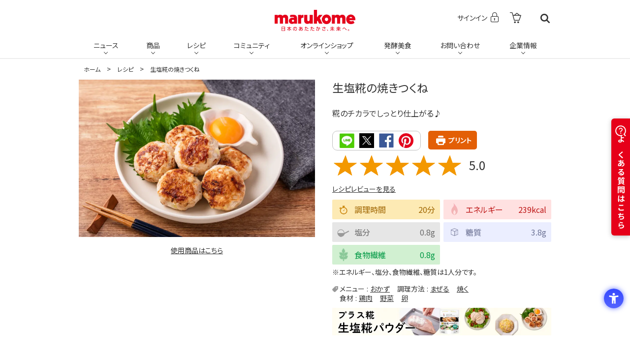

--- FILE ---
content_type: text/html; charset=UTF-8
request_url: https://www.marukome.co.jp/recipe/detail/koji_1188/
body_size: 20324
content:








<!DOCTYPE html>
<html lang="ja" dir="ltr">
<head prefix="og: http://ogp.me/ns# fb: http://ogp.me/ns/fb# article: http://ogp.me/ns/article#">
<!-- Google Tag Manager -->
<script>(function(w,d,s,l,i){w[l]=w[l]||[];w[l].push({'gtm.start':
new Date().getTime(),event:'gtm.js'});var f=d.getElementsByTagName(s)[0],
j=d.createElement(s),dl=l!='dataLayer'?'&l='+l:'';j.async=true;j.src=
'https://www.googletagmanager.com/gtm.js?id='+i+dl;f.parentNode.insertBefore(j,f);
})(window,document,'script','dataLayer','GTM-WRGMF8');</script>
<!-- End Google Tag Manager -->
	<meta charset="utf-8">
	<meta name="viewport" content="width=device-width">
	<title>生塩糀の焼きつくね｜レシピ｜マルコメ</title>
	<meta name="description" content="糀のチカラでしっとり仕上がる♪生塩糀の焼きつくねは、マルコメの「プラス糀 生塩糀パウダー」を使った簡単レシピです。">
	<meta name="robots" content="index, follow">
	<meta name="copyright" content="マルコメ株式会社">
	<meta property="og:title" content="生塩糀の焼きつくね｜レシピ｜マルコメ">
	<meta property="og:type" content="article">
	<meta property="og:description" content="糀のチカラでしっとり仕上がる♪生塩糀の焼きつくねは、マルコメの「プラス糀 生塩糀パウダー」を使った簡単レシピです。">
	<meta property="og:image" content="https://www.marukome.co.jp/files/recipe/5033/6440a753-9e10-44d9-b9e0-1f510a0001f7.jpg">
	<meta property="og:url" content="https://www.marukome.co.jp/recipe/detail/koji_1188/">
	<link rel="canonical" href="https://www.marukome.co.jp/recipe/detail/koji_1188/">
	<link rel="shortcut icon" href="/favicon.ico">
	<link rel="apple-touch-icon-precomposed" href="/webclip.png">
	<link rel="alternate" type="application/rss+xml" title="RSS" href="https://www.marukome.co.jp/marukome_news.xml">
<!--[if lt IE 9]>
	<script src="/js/plugin/html5shiv.js"></script>
	<script src="/js/plugin/css3-mediaqueries.js"></script>
<![endif]-->


	<link rel="stylesheet" href="/css/common/simple-line-icons.css?tm=1528798072">
	<link rel="stylesheet" href="/css/common/signInButton.css?tm=1649219542">
	<link rel="stylesheet" href="/css/common/reset.css?tm=1506403396">
	<link rel="stylesheet" href="/css/common/common.css?tm=1764235216">
	<link rel="stylesheet" href="https://fonts.googleapis.com/earlyaccess/notosansjp.css">
<!--	<link rel="stylesheet" href="/css/common/notosansjp.css">-->
	<link rel="stylesheet" href="/css/common/simple-line-icons.css?tm=1528798072">
	<link rel="stylesheet" href="/css/common/search_box.css?tm=1749119220">
	<link rel="stylesheet" href="/css/common/responsive.css?tm=1762835238">
	<link rel="stylesheet" href="/recipe/css/common.css?tm=1762220999">
	<link rel="stylesheet" href="/recipe/css/detail.css?tm=1706516583">
	<link rel="stylesheet" href="/css/plugin/mslide.css?tm=1506389384">
	<!-- <link rel="amphtml" href=""> -->
<script type="application/ld+json">
{
	"@context": "http://schema.org",
	"@type": "Recipe",
	"mainEntityOfPage": {
		"@type": "WebPage",
		"@id": "http://www.marukome.co.jp/recipe/detail/koji_1188/"
	},
	"name": "生塩糀の焼きつくね",
	"description": "糀のチカラでしっとり仕上がる♪",
	"author": {
		"@type": "Person",
		"name": "マルコメ"
	},
	"datePublished": "2023-04-20T02:45:50+0900",
	"dateModified": "2025-10-23T08:43:09+0900",
	"image": "http://www.marukome.co.jp/files/recipe/5033/6440a753-9e10-44d9-b9e0-1f510a0001f7.jpg",
	"recipeYield": "2人分",
	"nutrition": {
		"@type": "NutritionInformation",
		"calories": "239kcal"
	},
	"cookTime": "PT20M",
	"recipeIngredient": [
		"鶏挽き肉 200g",
		"長ねぎ(白い部分) 1/2本",
		"青じそ 適量",
		"卵黄 1個",
		"(a) ",
		"プラス糀 生塩糀パウダー &lt;span style=&quot;text-align:right;&quot;&gt;6g&lt;br&gt;(肉の重量の3%)&lt;/span&gt;",
		"しょうが(おろし) 1/2片",
		"こしょう 適量"
	],
	"recipeInstructions": [
		"1 長ねぎはみじん切りにする。",
		"2 鶏挽き肉に①と(a)を加えてよく練り混ぜ、6等分して小判型にととのえる。",
		"3 オイル(分量外)を熱したフライパンで両面香ばしく焼く。",
		"4 青じそや卵黄と共に盛り付ける。",
		"鶏挽き肉はもも肉、むね肉を混ぜて使うのがおすすめです。"
	],
	"aggregateRating": {
		"@type": "AggregateRating",
		"ratingValue": "5.0",
		"ratingCount": "2"
	}
}
</script>
</head>
<body class="recipe detail" id="pageTop">
	<!-- headerWrap -->
	<div id="headerWrap">
		<!-- header -->
		<header id="header">
			<!-- globalNav -->
<!-- Google Tag Manager (noscript) -->
<noscript><iframe src="https://www.googletagmanager.com/ns.html?id=GTM-WRGMF8"
height="0" width="0" style="display:none;visibility:hidden"></iframe></noscript>
<!-- End Google Tag Manager (noscript) -->

			<nav id="globalNav">
				<div id="headerLogo">
					<a href="/" class="moverContent"><img src="/img/common/parts/logo_header.png?tm=1512191588" alt="marukome 日本のあたたかさ、未来へ。"></a>
				</div>

				<div class="navWrap">
					<div class="navInner accordion styleCutPC close">
						<div class="subNavWrap">
							<ul class="subNav">
								<li class="subnavSignin">
									<dl class="signmenu styleCutPC">
										<dt class="menuParent">
											<span class="signout">
												<span class="mode_pc"><a href="/mypage/redirect_to_ec?url=https://www.marukome.co.jp/recipe/detail/koji_1188/&redirectUrl=https://www.marukome-shop.jp/shop/customer/menu.aspx?siteid=CO" class="signinButton signmenuParent moverText"><span>サインイン</span><i class="icon-lock"></i></a></span>
												<span class="mode_tbsp"><a href="/mypage/redirect_to_ec?url=https://www.marukome.co.jp/recipe/detail/koji_1188/&redirectUrl=https://www.marukome-shop.jp/shop/customer/menu.aspx?siteid=CO" class="signinButton signmenuParent"><i class="icon-lock"></i></a></span>
											</span>
										</dt>
										<dd class="menuChild">
											<div class="signmenuChild styleCutPC">
												<div class="signout">
													<ul>
														<li class="link_signin"><a href="/mypage/redirect_to_ec?url=https://www.marukome.co.jp/recipe/detail/koji_1188/&redirectUrl=https://www.marukome-shop.jp/shop/customer/menu.aspx?siteid=CO" class="mover"><i class="icon-lock"></i>サインイン</a></li>
														<li class="link_regist"><a href="/mypage/redirect_to_ec?url=https://www.marukome.co.jp/recipe/detail/koji_1188/&redirectUrl=https://www.marukome-shop.jp/shop/customer/customer.aspx?siteid=CO" class="mover">新規登録</a></li>
													</ul>
													<!--ul class="maintenance">
														<li>
															<span class="spaceSet">システムメンテナンス中</span><br>
											2025年10月6日（月）9:00<br>
											～ 2025年10月8日（水）18:00
														</li>
														<li><a href="/news/topics/detail/20250929/" class="btnMaintenance"><p>詳しくはこちら</p></a></li>
													</ul-->



												</div>
											</div>
										</dd>
									</dl>
								</li>

								<li class="subnavCart mode_pc">
									<dl>
										<dt>
											<span><a href="https://www.marukome-shop.jp/shop/cart/cart.aspx" class="cartButton moverText" target="_blank"><i class="icon-basket-loaded"></i></a></span>
										</dt>
									</dl>
								</li>

								<li class="subnavSearch styleCutPC">
									<dl class="accordion styleCutPC">
										<dt class="menuParent">
											<span class="mode_pc"><a href="#" class="searchButton accordionTrigger moverText">検索</a></span>
											<span class="mode_tbsp"><a href="#" class="searchButton">検索</a></span>
										</dt>
										<dd class="menuChild">
											<div class="menuWrapBg mode_tbsp styleCutPC"></div>
											<div class="menuWrap accordionContent styleCutPC">
												<div class="menuInner">
													<div class="searchButton closeButton mode_tbsp">
														<span><a href="#">検索</a></span>
													</div>
													<ul>
														<li>
															<form action="/result/" method="get" class="cmnSearch">
																<div>
																	<input type="text" name="q" value="" placeholder="キーワードを入力" class="styleReset">
																	<button type="submit" class="styleReset">検索</button>
																</div>
															</form>
														</li>
													</ul>
												</div>
											</div>
										</dd>
									</dl>
								</li>
							</ul>
						</div>
						<div  class="menuButton mode_tbsp">
							<a href="#">
								<span></span>
								<span></span>
								<span></span>
							</a>
						</div>
						<div class="mainNavWrapBg mode_tbsp"></div>
						<div class="mainNavWrap styleCutPC">
							<div class="cont">
								<div class="menuButton closeButton mode_tbsp">
									<a href="#">
										<span></span>
										<span></span>
										<span></span>
									</a>
								</div>
								<div class="subnavSignin">
									<dl class="signmenu styleCutPC">
										<dt class="menuParent">
											<span class="signout">
												<span class="mode_pc"><a href="https://www.marukome-shop.jp/shop/customer/menu.aspx?siteid=CO" class="signinButton signmenuParent moverText"><span>サインイン</span><i class="icon-lock"></i></a></span>
												<span class="mode_tbsp"><a href="https://www.marukome-shop.jp/shop/customer/menu.aspx?siteid=CO" class="signinButton signmenuParent"><i class="icon-lock"></i>サインイン</a></span>
											</span>
										</dt>
										<dd class="menuChild">
											<div class="signmenuChild styleCutPC">
												<div class="signout">
													<ul>
														<li class="link_signin"><a href="https://www.marukome-shop.jp/shop/customer/menu.aspx?siteid=CO" class="mover"><i class="icon-lock"></i>サインイン</a></li>
														<li class="link_regist"><a href="https://www.marukome-shop.jp/shop/customer/customer.aspx?siteid=CO" class="mover">新規登録</a></li>
													</ul>
									<!--ul class="maintenance">
										<li>
											<span class="spaceSet">システムメンテナンス中</span><br>
											2025年10月6日（月）9:00<br>
											～ 2025年10月8日（水）18:00
										</li>
										<li><a href="/news/topics/detail/20250929/" class="btnMaintenance"><p>詳しくはこちら</p></a></li>
									</ul-->


												</div>
											</div>
										</dd>
									</dl>
								</div>

								<div class="subnavCart">
									<dl>
										<dt>
											<span><a href="https://www.marukome-shop.jp/shop/cart/cart.aspx" class="cartButton moverText" target="_blank"><i class="icon-basket-loaded"></i></a></span>
										</dt>
									</dl>
								</div>
								<ul class="mainNav cf">
									<li class="menu menuNews">
										<dl class="accordion styleCutPC" data-accordion-device="sp">
											<dt class="menuParent"><a href="/news/release/" class="accordionTrigger moverText">ニュース</a></dt>
											<dd class="menuChild accordionContent styleCutPC">
												<div class="bg"></div>
												<div class="menuCont">
													<div class="menuInner">
														<dl class="intro">
															<dt>ニュース</dt>
															<dd class="image">
																<img src="/img/common/menu/news/news_main_image.jpg" alt="ニュース">
															</dd>
															<dd class="cap">
																<p>ニュースリリースやキャンペーンに関するトピックスなどをご案内しています。</p>
															</dd>
															<dd class="linkArea">
																<a href="/news/release/" class="linkButton moverText"><span class="btnLayoutType01 smallButton">リリース一覧</span></a>
															</dd>
														</dl>
														<div class="nav">
															<ul>
																<li>
																	<a href="/news/release/" class="moverText imgOver">
																		<img src="/img/common/icon/icon_menu_01_off.png" alt="ニュースリリース">
																		<p>ニュースリリース</p>
																	</a>
																</li><li>
																	<a href="/news/notice/" class="moverText imgOver">
																		<img src="/img/common/icon/icon_menu_02_off.png" alt="重要なお知らせ">
																		<p>重要なお知らせ</p>
																	</a>
																</li><li>
																	<a href="/news/topics/" class="moverText imgOver">
																		<img src="/img/common/icon/icon_menu_03_off.png" alt="トピックス">
																		<p>トピックス</p>
																	</a>
																</li>
															</ul>
														</div>
													</div>
													<div class="closeBtn moverText"><span>閉じる</span></div>
												</div>
											</dd>
										</dl>
									</li>
									<li class="menu menuProduct">
										<dl class="accordion styleCutPC" data-accordion-device="sp">
											<dt class="menuParent"><a href="/product/" class="accordionTrigger moverText">商品</a></dt>
											<dd class="menuChild accordionContent styleCutPC">
												<div class="bg"></div>
												<div class="menuCont">
													<div class="menuInner">
														<dl class="intro">
															<dt>商品</dt>
															<dd class="image">
																<img src="/img/common/menu/product/product_main_image.jpg" alt="商品">
															</dd>
															<dd class="cap">
																<p>マルコメの味噌のほか、液みそ、即席みそ汁、糀（こうじ）製品や大豆製品、業務用などの商品情報をご案内しています。</p>
															</dd>
															<dd class="linkArea">
																<a href="/product/" class="linkButton moverText"><span class="btnLayoutType01 smallButton">商品トップ</span></a>
															</dd>
														</dl>
														<div class="nav">
															<dl class="tabWrap">
																<dt class="tabTrigger open"><span>カテゴリから探す</span></dt>
																<dd class="tabContent">
																	<ul class="categoryMenu">
																		<li>
																			<a href="/product/koji/all/all/" class="moverContent">
																				<img src="/img/common/menu/product/product_category08.png" alt="糀製品">
																				<p>糀製品</p>
																			</a>
																		</li><li>
																			<a href="/product/daizu_product/all/all/" class="moverContent">
																				<img src="/img/common/menu/product/product_category09.png" alt="大豆製品">
																				<p>大豆製品</p>
																			</a>
																		</li>
																		<li>
																			<a href="/product/dashiirimiso/all/all/" class="moverContent">
																				<img src="/img/common/menu/product/product_category01.png" alt="だし入りみそ">
																				<p>だし入りみそ</p>
																			</a>
																		</li><!-- li>
																			<a href="/product/mutenkamiso/all/all/" class="moverContent">
																				<img src="/img/common/menu/product/product_category02.png" alt="無添加みそ">
																				<p>無添加みそ</p>
																			</a>
																		</li--><li>
																			<a href="/product/dashinashimiso/all/all/" class="moverContent">
																				<img src="/img/common/menu/product/product_category02.png" alt="だしなしみそ">
																				<p>無添加みそ<br>だしなしみそ</p>
																			</a>
																		</li><li>
																			<a href="/product/ekimiso/all/all/" class="moverContent">
																				<img src="/img/common/menu/product/product_category03.png" alt="液みそ">
																				<p>液みそ</p>
																			</a>
																		</li><!--li>
																			<a href="/product/omisosirunogu/all/all/" class="moverContent">
																				<img src="/img/common/menu/product/product_category04.png" alt="おみそ汁の具">
																				<p>おみそ汁の具</p>
																			</a>
																		</li--><li>
																			<a href="/product/instant/all/all/" class="moverContent">
																				<img src="/img/common/menu/product/product_category05.png" alt="即席みそ汁">
																				<p>即席みそ汁</p>
																			</a>
																		</li><li>
																			<a href="/product/misokakohin/all/all/" class="moverContent">
																				<img src="/img/common/menu/product/product_category06.png" alt="みそ加工品">
																				<p>みそ加工品</p>
																			</a>
																		</li><!--li>
																			<a href="/product/chomiryo/all/all/" class="moverContent">
																				<img src="/img/common/menu/product/product_category07.png" alt="メニュー調味料">
																				<p>メニュー調味料</p>
																			</a>
																		</li-->
																		<li>
																			<a href="/product/kanesa/all/all/" class="moverContent">
																				<img src="/img/common/menu/product/product_category10.png" alt="かねさ">
																				<p>かねさ</p>
																			</a>
																		</li>
																		<li>
																			<a href="/product/uonumajozo/all/all/" class="moverContent">
																				<img src="/img/common/menu/product/product_category11.png" alt="魚沼醸造">
																				<p>魚沼醸造</p>
																			</a>
																		</li>
																		<li>
																			<a href="/product/fushitaka/all/all/" class="moverContent">
																				<img src="/img/common/menu/product/product_category12.png" alt="伏髙">
																				<p>伏髙</p>
																			</a>
																		</li>
																	</ul>
																</dd>
																<dt class="tabTrigger"><span>ブランドサイトから探す</span></dt>
																<dd class="tabContent">
																	<ul class="brandMenu">
																		<!--<li>
																			<a href="/plus_koji/" class="moverContent">
																				<img src="/img/common/menu/product/img_searchBrand_03.jpg" alt="プラス糀">
																				<p>プラス糀</p>
																			</a>
																		</li>-->
																		<li>
																			<a href="/amazake/" class="moverContent">
																				<img src="/img/common/menu/product/img_searchBrand_04.jpg" alt="マルコメの糀甘酒">
																				<p>マルコメの糀甘酒</p>
																			</a>
																		</li><li>
																			<a href="/daizu_labo/" class="moverContent">
																				<img src="/img/common/menu/product/img_searchBrand_05.jpg" alt="ダイズラボ">
																				<p>ダイズラボ</p>
																			</a>
																		</li>
																		<li>
																			<a href="/ryotei/" class="moverContent">
																				<img src="/img/common/menu/product/img_searchBrand_01.jpg" alt="料亭の味">
																				<p>料亭の味</p>
																			</a>
																		</li>
																		<li>
																			<a href="/karyumiso/" class="moverContent">
																				<img src="/img/common/menu/product/img_searchBrand_10.jpg" alt="顆粒みそ">
																				<p>顆粒みそ</p>
																			</a>
																		</li>
																		<li>
																			<a href="/ekimiso/" class="moverContent">
																				<img src="/img/common/menu/product/img_searchBrand_02.jpg" alt="液みそ">
																				<p>液みそ</p>
																			</a>
																		</li>
																		<li>
																			<a href="/shiokoji_powder/" class="moverContent">
																				<img src="/img/common/menu/product/img_searchBrand_15.jpg" alt="生塩糀パウダー">
																				<p>生塩糀パウダー</p>
																			</a>
																		</li>
																		<li>
																			<a href="/komoda-daizu/" class="moverContent">
																				<img src="/img/common/menu/product/img_searchBrand_14.jpg" alt="四川料理 惣菜の素シリーズ">
																				<p>四川料理 <br>惣菜の素シリーズ</p>
																			</a>
																		</li>
																		<li>
																			<a href="/sanpi-ryoron/" class="moverContent">
																				<img src="/img/common/menu/product/img_searchBrand_09.jpg" alt="賛否両論">
																				<p>賛否両論</p>
																			</a>
																		</li>
																	</ul>
																</dd>
															</dl>
															<ul class="btnArea">
																<li class="searchNewProduct">
																	<a href="/product/new/all/all/" class="linkButton moverText"><span>新商品</span></a>
																</li><li class="misoServer">
																	<a href="/business/server/" class="linkButton moverText"><span>みそ汁サーバー</span></a>
																</li><li class="business">
																	<a href="/business/product/" class="linkButton moverText"><span>業務用</span></a>
																</li>
															</ul>
														</div>
													</div>
													<div class="closeBtn moverText"><span>閉じる</span></div>
												</div>
											</dd>
										</dl>
									</li>
									<li class="menu menuRecipe">
										<dl class="accordion styleCutPC" data-accordion-device="sp">
											<dt class="menuParent"><a href="/recipe/" class="accordionTrigger moverText" data-accordion-no="99">レシピ</a></dt>
											<dd class="menuChild accordionContent styleCutPC" data-accordion-no="99">
												<div class="bg"></div>
												<div class="menuCont">
													<div class="menuInner">
														<dl class="intro">
															<dt>レシピ</dt>
															<dd class="image">
																<img src="/img/common/menu/recipe/recipe_main_image.jpg" alt="レシピ">
															</dd>
															<dd class="cap">
																<p>商品、料理ジャンル、旬の食材・定番食材など目的にあわせて味噌や糀を使ったレシピ、おすすめのレシピなどをご紹介します。</p>
															</dd>
															<dd class="linkArea">
																<a href="/recipe/" class="linkButton moverText"><span class="btnLayoutType01 smallButton">レシピトップ</span></a>
															</dd>
														</dl>
														<div class="nav">

		<!-- commonSearchBox -->
		<section id="commonSearchBox" class="SearchBox">
			<div>


<div class="sboxBgset">
				<div class="newSearch inner">
					<div class="cf searchcontent searchtop">
<!--						<p class="mode_pc search_title">フリーワード</p>-->
						<div class="topWrap">


							<form action="/recipe/result/" novalidate="novalidate" class="notEmptyCheck" autocomplete="off" id="indexForm" method="post" accept-charset="utf-8">

								<input name="data[RecipeSearch][freeword]" class="styleReset searchField" placeholder="料理名・食材でレシピを検索" type="text" id="RecipeSearchFreeword">
								<input class="styleReset btn mover notEmptyCheck" type="submit" value="検索">
							</form>
						</div>

						<div class="btnWrap">
						<a href="/recipe/search/" class="movie_btn">
							<span>詳細検索</span>
						</a>
						<a href="/recipe/result/?movie=1" class="movie_btn">
							<span>動画を見る</span>
						</a>
						</div>
					</div>

				</div>
</div>



			</div>
		</section>
		<!-- /commonSearchBox -->

															<ul>
																<li>
																	<a href="/recipe/misosoup/" class="moverContent">
																		<img src="/img/common/menu/recipe/recipe_thumb_01.jpg" alt="おいしいおみそ汁の作り方">
																		<p>おいしいおみそ汁の作り方</p>
																	</a>
																</li><li>
																	<a href="/recipe/daizu_meat/" class="moverContent">
																		<img src="/img/common/menu/recipe/recipe_thumb_13.jpg" alt="おいしい大豆のお肉の使い方">
																		<p>大豆のお肉の使い方</p>
																	</a>
																</li><li>
																	<a href="/recipe/kihonnowasyoku/" class="moverContent">
																		<img src="/img/common/menu/recipe/recipe_thumb_23.jpg" alt="糀甘酒で作る基本の和食">
																		<p>糀甘酒で作る基本の和食</p>
																	</a>
																</li><li>
																	<a href="/karyumiso/" class="moverContent">
																		<img src="/img/common/menu/recipe/recipe_thumb_21.jpg" alt="フリーズドライ顆粒みそ">
																		<p>フリーズドライ顆粒みそ</p>
																	</a>
																</li><li>
																	<a href="/recipe/basic/" class="moverContent">
																		<img src="/img/common/menu/recipe/recipe_thumb_27.jpg" alt="基本のレシピ">
																		<p>基本のレシピ</p>
																	</a>
																</li><li>
																	<a href="/recipe/special/dashinashi/" class="moverContent">
																		<img src="/img/common/menu/recipe/recipe_thumb_24.png" alt="だしがなくてもおいしいみそ汁">
																			<p>だしがなくてもおいしいみそ汁</p>
																	</a>
																</li><li>
																		<a href="/recipe/special/washokusidedish/" class="moverContent">
																		<img src="/img/common/menu/recipe/recipe_thumb_25.png" alt="つぶみそを使った和食の副菜">
																			<p>つぶみそを使った和食の副菜</p>
																	</a>
																</li><li>
																	<a href="/recipe/special/eiyoshi/" class="moverContent">
																		<img src="/img/common/menu/recipe/recipe_thumb_26.jpg" alt="600kcal以内 管理栄養士監修 献立特集">
																		<p>600kcal以内 管理栄養士監修 献立特集</p>
																	</a>
																</li>
															</ul>
														</div>
													</div>
													<div class="closeBtn moverText"><span>閉じる</span></div>
												</div>
											</dd>
										</dl>
									</li>
									<li class="menu menuCommunity">
										<dl class="accordion styleCutPC" data-accordion-device="sp">
											<dt class="menuParent"><a href="/community/" class="accordionTrigger moverText">コミュニティ</a></dt>
											<dd class="menuChild accordionContent styleCutPC">
												<div class="bg"></div>
												<div class="menuCont">
													<div class="menuInner">
														<dl class="intro">
															<dt>マルコメコミュニティ</dt>
															<dd class="image">
																<img src="/img/common/menu/community/comu_main_image.jpg" alt="マルコメコミュニティ">
															</dd>
															<dd class="cap">
																<p>誰でも気軽に参加できるマルコメのコミュニティサイトです。</p>
															</dd>
															<dd class="linkArea">
																<a href="/community/" class="linkButton moverText"><span class="btnLayoutType01 smallButton">コミュニティトップ</span></a>
															</dd>
														</dl>
														<div class="nav">
															<ul>
																<li>
																	<a href="/community/gallery/" class="moverText imgOver">
																		<img src="/img/common/icon/icon_menu_34_off.png" alt="フォトギャラリー">
																		<div class="title">
																			<p>フォトギャラリー</p>
																		</div>
																		<div class="text">
																			<p>みんなのフォトギャラリー。<br class="mode_pc">写真を投稿して、いいねやコメントで<br class="mode_pc">交流しよう！</p>
																		</div>
																	</a>
																</li><li>
																	<a href="/community/news/" class="moverText imgOver">
																		<img src="/img/common/icon/icon_menu_35_off.png" alt="マルコメからのお知らせ">
																		<div class="title">
																			<p>マルコメからのお知らせ</p>
																		</div>
																		<div class="text">
																			<p>モニターキャンペーンや<br class="mode_pc">その他のマルコメからのお知らせです。</p>
																		</div>
																	</a>
																</li><li>
																	<a href="/community/ambassador/" class="moverText imgOver">
																		<img src="/img/common/icon/icon_menu_36.png" alt="マルコメアンバサダー">
																		<div class="title">
																			<p>マルコメアンバサダー</p>
																		</div>
																		<div class="text">
																			<p>SNSやマルコメコミュニティで活動<br class="mode_pc">されている方に、マルコメ商品の魅力が伝わる情報発信を依頼しています。</p>
																		</div>
																	</a>
																</li>
															</ul>
														</div>
													</div>
													<div class="closeBtn moverText"><span>閉じる</span></div>
												</div>
											</dd>
										</dl>
									</li>
									<li class="menu menuOnline">
										<dl class="accordion styleCutPC" data-accordion-device="sp">
											<dt class="menuParent"><span class="accordionTrigger moverText">オンラインショップ</span></dt>
											<dd class="menuChild accordionContent styleCutPC">
												<div class="bg"></div>
												<div class="menuCont">
													<div class="menuInner">
														<dl class="intro">
															<dt>オンラインショップ</dt>
															<dd class="image">
																<img src="/img/common/menu/online/online_main_image.jpg" alt="オンラインショップ">
															</dd>
															<dd class="cap">
																<p>定番の商品や店頭にてお買い求めできない商品をご用意。マルコメオンラインショップでは贈答品も取り扱っています。</p>
															</dd>
															<dd class="linkArea">
															</dd>
														</dl>
														<div class="nav">
															<ul>
																<li>
																	<a href="https://www.marukome-shop.jp/" target="_blank" class="moverContent">
																		<img src="/img/common/menu/online/banner_onlineshop_01@2x.png" alt="マルコメオンラインショップ">
																		<p>マルコメオンラインショップ</p>
																	</a>
																</li>
																<li>
																	<a href="https://www.amazon.co.jp/marukome/" target="_blank" class="moverContent">
																		<img src="/img/common/menu/online/banner_onlineshop_02@2x.png" alt="Amazon">
																		<p>Amazon</p>
																	</a>
																</li>
																<li>
																	<a href="https://lohaco.yahoo.co.jp/search?p=%E3%83%9E%E3%83%AB%E3%82%B3%E3%83%A1" target="_blank" class="moverContent">
																		<img src="/img/common/menu/online/banner_onlineshop_03@2x.png" alt="LOHACO">
																		<p>LOHACO</p>
																	</a>
																</li>
																<li>
																	<a href="https://www.yodobashi.com/category/157851/?word=%E3%83%9E%E3%83%AB%E3%82%B3%E3%83%A1" target="_blank" class="moverContent">
																		<img src="/img/common/menu/online/banner_onlineshop_04@2x.png" alt="ヨドバシカメラ">
																		<p>ヨドバシカメラ</p>
																	</a>
																</li>
															</ul>
														</div>
													</div>
													<div class="closeBtn moverText"><span>閉じる</span></div>
												</div>
											</dd>
										</dl>
									</li>
									<li class="menu menuHakkou">
										<dl class="accordion styleCutPC" data-accordion-device="sp">
											<dt class="menuParent"><a href="/marukome_omiso/hakkoubishoku/" target="_blank" class="accordionTrigger moverText">発酵美食</a></dt>
											<dd class="menuChild accordionContent styleCutPC">
												<div class="bg"></div>
												<div class="menuCont">
													<div class="menuInner">
														<dl class="intro">
															<dt>発酵美食</dt>
															<dd class="image">
																<img src="/img/common/menu/hakkou/hakkou_main_image.jpg" alt="発酵美食">
															</dd>
															<dd class="cap">
																<p>日本人の心と誇り、素晴らしさを再発見するWebマガジンです。</p>
															</dd>
															<dd class="linkArea">
																<a href="/marukome_omiso/hakkoubishoku/" target="_blank" class="linkButton moverText"><span class="btnLayoutType01 smallButton">発酵美食トップ</span></a>
															</dd>
														</dl>
														<div class="nav" id="hakkou_list">
														</div>
													</div>
													<div class="closeBtn moverText"><span>閉じる</span></div>
												</div>
											</dd>
										</dl>
									</li>
									<li class="menu menuCustomer">
										<dl class="accordion styleCutPC" data-accordion-device="sp">
											<dt class="menuParent"><a href="/customer/" class="accordionTrigger moverText">お問い合わせ</a></dt>
											<dd class="menuChild accordionContent styleCutPC">
												<div class="bg"></div>
												<div class="menuCont">
													<!-- <div class="scrollArea"> -->
														<!--長期休業時に設定-->
														<div class="menuInner">
															<dl class="intro">
																<dt>お問い合わせ</dt>
																<dd class="image">
																	<img src="/img/common/menu/customer/customer_main_image.jpg" alt="お問い合わせ">
																</dd>
																<dd class="cap">
																	<p>お客様からのご意見・ご質問などを承り、商品の更なる開発・改善に活かしています。</p>
																</dd>
																<dd class="linkArea">
																	<a href="/customer/" class="linkButton moverText"><span class="btnLayoutType01 smallButton">お問い合わせトップ</span></a>
																</dd>
															</dl>
														<!-- <div class="notice mode_tbsp">
															<dl>
															<dt>【年末年始休業のご案内】</dt>
																<dd>
																	<p>◆電話でのお問い合わせ<br>お電話の受付は、2024年12月28日(土)より2025年1月5日(日)までの間、お休みします。<br>2025年1月6日(月) 9時より通常通り受付します。</p>
																	<p>◆メールでのお問い合わせ<br>2024年12月28日(土)から2025年1月5日(日)までの間のお問い合わせメールには、 2025年1月6日(月)より順次返答します。<br>お問い合わせの内容によっては、回答までに時間がかかる場合があります。ご理解の程お願いします。</p>
																</dd>
															</dl>
														</div> -->
															<div class="nav">
																<!-- <ul class="mail mode_pc">
																	<li>
																		<a href="https://inquiry.marukome.co.jp/webapp/form/16313_ldy_7/index.do" target="_blank" class="moverText imgOver">
																		<img src="/img/common/icon/icon_menu_04_off.png" alt="メールでのお問い合わせ（個人のお客様）">
																		<p>メールでのお問い合わせ<br>（個人のお客様）</p>
																		</a>
																	</li>
																</ul> -->
																<ul>
																	<li>
																		<a href="/customer/" class="moverText imgOver">
																			<dl>
																				<dt>個人のお客様<br class="mode_pc">（お客様相談室）</dt>
																				<dd>
																					<div class="menuIconImg"><img src="/img/common/icon/icon_menu_28_off.png" alt="個人のお客様（お客様相談室）"></div>
																					<p>商品に関するお問い合わせや<br>ご意見・ご質問など</p>
																				</dd>
																			</dl>
																		<!-- <img src="/img/common/icon/icon_menu_04_off.png" alt="メールでのお問い合わせ（個人のお客様）">
																			<p>メールでのお問い合わせ<span class="ib">（個人のお客様）</span></p> -->
																		</a>
																	</li>
																	<li>
																		<a href="/customer#corporate" class="moverText imgOver sscroll">
																			<dl>
																				<dt>法人のお客様</dt>
																				<dd>
																					<div class="menuIconImg"><img src="/img/common/icon/icon_menu_30_off.png" alt="法人のお客様"></div>
																					<p>業務用商品のお問い合わせや<br>弊社へのご提案など</p>
																				</dd>
																			</dl>
																			<!-- <img src="/img/common/icon/icon_menu_32_off.png" alt="広報について取材依頼">
																		<p>取材依頼など<br class="mode_pc">広報に関する<br class="mode_pc"><span class="ib">お問い合わせ</span></p> -->
																		</a>
																	</li>
																	<li>
																		<a href="https://inquiry.marukome.co.jp/webapp/form/16313_ldy_71/index.do" class="moverText imgOver" target="_blank">
																			<dl>
																				<dt>広報関連</dt>
																				<dd>
																					<div class="menuIconImg"><img src="/img/common/icon/icon_menu_32_off.png" alt="広報関連"></div>
																					<p>取材依頼、掲載許諾など<br>広報に関するお問い合わせ</p>
																				</dd>
																			</dl>
																			<!-- <img src="/img/common/icon/icon_menu_31_off.png" alt="弊社へのご提案について（法人のお客様）">
																		<p>弊社への<br class="mode_pc">ご提案<br class="mode_pc"><span class="ib">（法人のお客様）</p> -->
																		</a>
																	</li>
																	<!-- <li>
																		<a href="/business/contact/" class="moverText imgOver">
																			<img src="/img/common/icon/icon_menu_30_off.png" alt="「業務用製品」に関するお問い合わせ">
																		<p>「業務用商品」<br class="mode_pc">に関する<br class="mode_pc"><span class="ib">お問い合わせ</span></p>
																		</a>
																	</li>
																	<li>
																		<a href="/business/server/contact/" class="moverText imgOver">
																			<img src="/img/common/icon/icon_menu_29_off.png" alt="「みそ汁サーバー」のお問い合わせ">
																		<p>「みそ汁サーバー」<br class="mode_pc">に関する<br class="mode_pc"><span class="ib">お問い合わせ</span></p>
																		</a>
																	</li>
																	<li>
																		<a href="/customer/info/" class="moverText imgOver">
																			<img src="/img/common/icon/icon_menu_28_off.png" alt="相談室からのお知らせ">
																			<p>相談室からのお知らせ</p>
																		</a>
																	</li>
																	<li>
																		<a href="/customer/faq/" class="moverText imgOver">
																			<img src="/img/common/icon/icon_menu_21_off.png" alt="よくあるご質問">
																			<p>よくあるご質問</p>
																		</a>
																	</li>
																	<li>
																		<a href="/customer/recycle/" class="moverText imgOver">
																			<img src="/img/common/icon/icon_menu_24_off.png" alt="リサイクルについて">
																			<p>リサイクルについて</p>
																		</a>
																	</li>
																	<li>
																		<a href="/customer/improvement/" class="moverText imgOver">
																			<img src="/img/common/icon/icon_menu_07_off.png" alt="改善事例一覧">
																			<p>改善事例一覧</p>
																		</a>
																	</li> -->
																</ul>
																<dl>
																	<dt>お客様相談室フリーダイヤル</dt>
																	<dd>
																		<p class="tel">0120-85-5420</p>
																		<p>月～金 9:00～17:00<span>(土・日・祝・お盆・年末年始を除く)</span></p>
																	</dd>
																</dl>
															</div>
														</div>
														<!-- <div class="notice mode_pc">
															<dl>
																<dt>【年末年始休業のご案内】</dt>
																<dd>
																	<p>◆電話でのお問い合わせ<br>お電話の受付は、2024年12月28日(土)より2025年1月5日(日)までの間、お休みします。<br>2025年1月6日(月) 9時より通常通り受付します。</p>
																	<p>◆メールでのお問い合わせ<br>2024年12月28日(土)から2025年1月5日(日)までの間のお問い合わせメールには、 2025年1月6日(月)より順次返答します。<br>お問い合わせの内容によっては、回答までに時間がかかる場合があります。ご理解の程お願いします。</p>
																</dd>
															</dl>
														</div> -->
														<div class="closeBtn moverText"><span>閉じる</span></div>
													<!-- </div> -->
													<!--長期休業時に設定-->
												</div>
											</dd>
										</dl>
									</li>
									<li class="menu menuCompany">
										<dl class="accordion styleCutPC" data-accordion-device="sp">
											<dt class="menuParent"><a href="/company/" class="accordionTrigger moverText">企業情報</a></dt>
											<dd class="menuChild accordionContent styleCutPC">
												<div class="bg"></div>
												<div class="menuCont">
													<div class="scrollArea">
														<div class="menuInner">
															<dl class="intro">
																<dt>企業情報</dt>
																<dd class="image">
																	<img src="/img/common/menu/company/company_main_image.jpg" alt="企業情報">
																</dd>
																<dd class="cap">
																	<p>マルコメの企業情報。会社概要、採用情報などをご案内しています。</p>
																</dd>
																<dd class="linkArea">
																	<a href="/company/" class="linkButton moverText"><span class="btnLayoutType01 smallButton">企業情報トップ</span></a>
																</dd>
															</dl>
															<div class="nav">
																<ul>
																	<li>
																		<a href="/company/president/" class="moverText imgOver">
																			<img src="/img/common/icon/icon_menu_09_off.png" alt="社長からみなさまへ">
																			<p>社長からみなさまへ</p>
																		</a>
																	</li><li>
																		<a href="/company/outline/" class="moverText imgOver">
																			<img src="/img/common/icon/icon_menu_10_off.png" alt="会社概要">
																			<p>会社概要</p>
																		</a>
																	</li><li>
																		<a href="/company/office/" class="moverText imgOver">
																			<img src="/img/common/icon/icon_menu_11_off.png" alt="営業所およびグループ会社一覧">
																			<p>営業所およびグループ会社一覧</p>
																		</a>
																	</li><li>
																		<a href="/company/message/" class="moverText imgOver">
																			<img src="/img/common/icon/icon_menu_12_off.png" alt="コーポレートメッセージ">
																			<p>コーポレートメッセージ</p>
																		</a>
																	</li>
																	<li>
																		<a href="/company/meister/" class="moverText imgOver">
																			<img src="/img/common/icon/icon_menu_33_off.png" alt="マルコメのマイスター">
																			<p>マルコメのマイスター</p>
																		</a>
																	</li>
																	<li>
																		<a href="/company/employment_top/" class="moverText imgOver">
																			<img src="/img/common/icon/icon_menu_15_off.png" alt="採用情報">
																			<p>採用情報</p>
																		</a>
																	</li>
																	<li>
																		<a href="/company/factory/" class="moverText imgOver">
																			<img src="/img/common/icon/icon_menu_22_off.png" alt="工場のご紹介">
																			<p>工場のご紹介</p>
																		</a>
																	</li>
																	<li>
																		<a href="/marukomequality/" class="moverText imgOver">
																			<img src="/img/common/icon/icon_menu_17_off.png" alt="マルコメ品質">
																			<p>マルコメ品質</p>
																		</a>
																	</li>
																	<li>
																		<a href="/rd/" class="moverText imgOver">
																			<img src="/img/common/icon/icon_menu_16_off.png" alt="マルコメの研究開発">
																			<p>マルコメの研究開発</p>
																		</a>
																	</li>
																	<li>
																		<a href="/company/activity/" class="moverText imgOver">
																			<img src="/img/common/icon/icon_menu_27_off.png" alt="環境への取り組み">
																			<p>環境への取り組み</p>
																		</a>
																	</li>
																	<li>
																		<a href="/company/csr/" class="moverText imgOver">
																			<img src="/img/common/icon/icon_menu_14_off.png" alt="食育への取り組み">
																			<p>食育への取り組み</p>
																		</a>
																	</li>
																	<li>
																		<a href="/company/world/" class="moverText imgOver">
																			<img src="/img/common/icon/icon_menu_13_off.png" alt="海外での取り組み">
																			<p>海外での取り組み</p>
																		</a>
																	</li>
																	<li>
																		<a href="/global/" class="moverText imgOver">
																			<img src="/img/common/icon/icon_menu_23_off.png" alt="Global">
																			<p>Global</p>
																		</a>
																	</li>
																</ul>
															</div>
														</div>
													</div>
													<div class="closeBtn moverText"><span>閉じる</span></div>
												</div>
											</dd>
										</dl>
									</li>
								</ul>
							</div>
						</div>
					</div>
				</div>
				<div class="searchMenuBg styleCutSP styleCutPC"></div>
				<div class="menuBg styleCutSP styleCutPC"></div>
			</nav>
			<!-- /globalNav -->
		</header>
		<!-- /header -->
	</div>
	<!-- /headerWrap -->

	<!-- contentsWrap -->
	<div class="contentsWrap" id="contentsTop">
		<!-- breadcrumb -->
		<nav class="breadcrumb">
			<ul>
				<li><a href="/" class="mover">ホーム</a></li>
				<li>
					<a href="/recipe/" class="mover">レシピ</a>
				</li>
				<li>
					<h1>生塩糀の焼きつくね</h1>
				</li>
			</ul>
		</nav>
		<!-- /breadcrumb -->
		<!-- top_content -->
		<section id="top_content" class="pc_inner cf">
			<div class="recipe_image">
				<img src="/files/recipe/5033/6440a753-9e10-44d9-b9e0-1f510a0001f7.jpg?tm=1761505444" alt="生塩糀の焼きつくね">
				<p class="text_underline"><a class="sscroll" href="#product_item">使用商品はこちら</a></p>
			</div>
			<div class="recipe_detail sp_inner">
				<dl>
					<dt>生塩糀の焼きつくね</dt>
					<dd>糀のチカラでしっとり仕上がる♪</dd>
				</dl>
				<div class="sns">
					<ul class="cf">
						<li class="mover">
							<a href="http://line.me/R/msg/text/?http%3A%2F%2Fwww.marukome.co.jp%2Frecipe%2Fdetail%2Fkoji_1188" onclick="window.open(this.href, 'window', 'width=650, height=450, menubar=no, toolbar=no, scrollbars=yes'); return false;">
								<img src="/img/common/parts/icon_sns01_line.png?tm=1512191588" alt="LINE">
							</a>
						</li>
						<li class="mover">
							<a href="http://twitter.com/share?text=&url=http%3A%2F%2Fwww.marukome.co.jp%2Frecipe%2Fdetail%2Fkoji_1188" rel="nofollow" onclick="window.open(this.href, 'window', 'width=650, height=450, menubar=no, toolbar=no, scrollbars=yes'); return false;">
								<img src="/img/common/parts/icon_sns01_twitter.png?tm=1717129113" alt="twitter">
							</a>
						</li>
						<li class="mover">
							<a href="https://www.facebook.com/share.php?u=http%3A%2F%2Fwww.marukome.co.jp%2Frecipe%2Fdetail%2Fkoji_1188" onclick="window.open(this.href, 'window', 'width=650, height=450, menubar=no, toolbar=no, scrollbars=yes'); return false;" title="">
								<img src="/img/common/parts/icon_sns01_facebook.png?tm=1512191587" alt="facebook">
							</a>
						</li>
						<li class="mover">
							<a data-pin-do="buttonPin" data-pin-count="above" data-pin-custom="true" href="https://www.pinterest.com/pin/create/button/?url=http%3A%2F%2Fwww.marukome.co.jp%2Frecipe%2Fdetail%2Fkoji_1188%2F&media=/files/recipe/5033/pintarest/6440a755-ba4c-492a-813a-1f650a0001f7.jpg&description=%E7%94%9F%E5%A1%A9%E7%B3%80%E3%81%AE%E7%84%BC%E3%81%8D%E3%81%A4%E3%81%8F%E3%81%AD">
								<img src="/img/common/parts/icon_sns01_pinterest.png?tm=1558075693" alt="Pinterest">
							</a>
						</li>
					</ul>
				</div>
				<a href="javascript:void(0)" onclick="window.print();return false;">
					<div class="printbtn mode_pc mover">
						<p>プリント</p>
					</div>
				</a>
				<div class="rating_top">
					<div class="rating">
						<div class="star" style="width: calc(5 / 5 * 100%);">
							<p>5.0</p>
						</div>
					</div>
					<p class="to_review_list"><a href="#review_list" class="mover sscroll">レシピレビューを見る</a></p>
				</div>


				<div class="nutritional" class="mode_pc">
					<ul class="cf">
						<li>
							<dl>
								<dt>調理時間</dt>
								<dd><time datetime="PT20M">20分</time></dd>
							</dl>
						</li>
						<li class="data_calorie">
							<dl>
								<dt>エネルギー</dt>
								<dd>239kcal</dd>
							</dl>
						</li>
						<li class="data_salt">
							<dl>
								<dt>塩分</dt>
								<dd>0.8g</dd>
							</dl>
						</li>
						<li class="data_carbohydrate">
							<dl>
								<dt>糖質</dt>
								<dd>3.8g</dd>
							</dl>
						</li>
						<li class="data_dietary_fiber">
							<dl>
								<dt>食物繊維</dt>
								<dd>0.8g</dd>
							</dl>
						</li>
					</ul>
					<p class="servingText">※エネルギー、塩分、食物繊維、糖質は1人分です。</p>
				</div>
				<div class="note mode_pc">
					<ul class="cf">
						<li>
							<dl>
								<dt>メニュー</dt>
								<dd class="mover">
									<a href="/recipe/result/?category=90">おかず</a>
								</dd>
							</dl>
						</li>
						<li>
							<dl>
								<dt>調理方法</dt>
								<dd class="mover">
									<a href="/recipe/result/?method=7">まぜる</a>
								</dd>
								<dd class="mover">
									<a href="/recipe/result/?method=8">焼く</a>
								</dd>
							</dl>
						</li>
						<li>
							<dl>
								<dt>食材</dt>
								<dd class="mover">
									<a href="/recipe/result/?material=3">鶏肉</a>
								</dd>
								<dd class="mover">
									<a href="/recipe/result/?material=6">野菜</a>
								</dd>
								<dd class="mover">
									<a href="/recipe/result/?material=10">卵</a>
								</dd>
							</dl>
						</li>
					</ul>
				</div>

				<!-- linkBanner -->
				<div id="linkBanner" class="relationContent banner">
					<ul>
						<li>
							<a href="/shiokoji_powder/" target="_self" class="moverContent">
								<div class="image">
									<img src="/files/recipe/5033/banner/68f9ea9b-9d14-4a9f-b4fc-4eb53f8c2c34.jpg?tm=1761505437" alt="プラス糀 生塩糀パウダー">
								</div>
							</a>
						</li>
					</ul>
				</div>
				<!-- /linkBanner -->

			</div>
		</section>
		<!-- /top_content -->
		<!-- material -->
		<section id="material" class="inner cf">
			<h4 class="section_title">材料（2人分）</h4>
			<div class="ingredient material_list">
				<div>
					<p class="space_adjustment">具材</p>
					<p class="space_adjustment">分量</p>
				</div>
				<ul>
					<li>
						<dl>
							<dt >鶏挽き肉</dt>
							<dd><span>200g</span></dd>
						</dl>
					</li>
					<li>
						<dl>
							<dt >長ねぎ(白い部分)</dt>
							<dd><span>1/2本</span></dd>
						</dl>
					</li>
					<li>
						<dl>
							<dt >青じそ</dt>
							<dd><span>適量</span></dd>
						</dl>
					</li>
					<li>
						<dl>
							<dt >卵黄</dt>
							<dd><span>1個</span></dd>
						</dl>
					</li>
				</ul>
			</div>
			<div class="seasoning material_list">
				<div>
					<p>調味料</p>
					<p class="space_adjustment">分量</p>
				</div>
				<ul>
					<li class="mix">
						<ul>
							<li >(a)</li>
							<li>
								<dl>
									<dt class="mover"><a href="/product/detail/koji_096">プラス糀 生塩糀パウダー</a></dt>
									<dd><span><span style="text-align:right;">6g<br>(肉の重量の3%)</span></span></dd>
								</dl>
							</li>
							<li>
								<dl>
									<dt >しょうが(おろし)</dt>
									<dd><span>1/2片</span></dd>
								</dl>
							</li>
							<li>
								<dl>
									<dt >こしょう</dt>
									<dd><span>適量</span></dd>
								</dl>
							</li>
						</ul>
					</li>
				</ul>
			</div>
		</section>
		<!-- /material -->
		<!-- make -->
		<section id="make" class="inner">
			<h4 class="section_title">作り方</h4>
			<ul>
				<li>
					<div><p>①</p></div>
					<div>
						<p>長ねぎはみじん切りにする。</p>
					</div>
				</li>
				<li>
					<div><p>②</p></div>
					<div>
						<p>鶏挽き肉に①と(a)を加えてよく練り混ぜ、6等分して小判型にととのえる。</p>
					</div>
				</li>
				<li>
					<div><p>③</p></div>
					<div>
						<p>オイル(分量外)を熱したフライパンで両面香ばしく焼く。</p>
					</div>
				</li>
				<li>
					<div><p>④</p></div>
					<div>
						<p>青じそや卵黄と共に盛り付ける。</p>
					</div>
				</li>
			</ul>
		</section>
		<!-- supplement -->
		<div id="supplement" class="inner cf">
			<div class="point recipe_bottom_cont">
				<dl>
					<dt>ワンポイントアドバイス</dt>
					<dd>鶏挽き肉はもも肉、むね肉を混ぜて使うのがおすすめです。</dd>
				</dl>
			</div>
			<div class="note mode_tbsp">
				<ul class="cf">
					<li>
						<dl>
							<dt>メニュー</dt>
							<dd>
								<li>
									<a href="/recipe/result/?category=90">おかず</a>
								</li>
							</dd>
						</dl>
					</li>
					<li>
						<dl>
							<dt>調理方法</dt>
							<dd>
								<li>
									<a href="/recipe/result/?method=7">まぜる</a>
								</li>
								<li>
									<a href="/recipe/result/?method=8">焼く</a>
								</li>
							</dd>
						</dl>
					</li>
					<li>
						<dl>
							<dt>食材</dt>
							<dd>
								<li>
									<a href="/recipe/result/?material=3">鶏肉</a>
								</li>
								<li>
									<a href="/recipe/result/?material=6">野菜</a>
								</li>
								<li>
									<a href="/recipe/result/?material=10">卵</a>
								</li>
							</dd>
						</dl>
					</li>
				</ul>
			</div>
			<div class="product recipe_bottom_cont" id="product_item">
				<div class="item">
					<dl>
						<dt>こちらの商品で作れます</dt>
						<dd id="productSlider">
							<div class="mslide printScreen">
								<ul>
									<li class="not-lazyload ">
										<a href="/product/detail/koji_096/" class="moverContent">
											<div>

												<div>
													<img src="/files/product/573/s_6892e2fc-90a0-415f-811a-40a33f8c2c34.png?tm=1756682283" alt="プラス糀 生塩糀パウダー">
												</div>
												<p>プラス糀 生塩糀パウダー</p>
											</div>
										</a>


									</li>
									<li class="not-lazyload ecArea">
										<a href="/product/detail/koji_099/" class="moverContent">
											<div>

												<div>
													<img src="/files/product/606/s_6892e335-f23c-4669-9410-466a3f8c2c34.png?tm=1756682421" alt="プラス糀 生塩糀パウダー ボトル">
												</div>
												<p>プラス糀 生塩糀パウダー ボトル</p>
											</div>
										</a>
										<div><a href="https://www.marukome-shop.jp/shop/g/g912432/" target="_blank"><img src="/img/common/sale/marukome_sp02.jpg" alt="マルコメオンラインショップ" target="_blank"></a></div>

										<div class="cartFormWrap">
											<p>150g×2本</p>
											<p><span>通常価格</span>&yen;1,300</p>
											<div class="cartInputArea moverText">
												<input type="hidden" name="ec_product_code" value="912432" >
												<i class="icon-basket-loaded"></i>
												<span class="styleReset cartBtn">カートに入れる</span>
											</div>
										</div>
										<p class="cartNote">※カートは別ウインドウで開きます。</p>
										<input type="hidden" name="old_product_id" value="koji_099" >

									</li>
									<li class="not-lazyload ">
										<a href="/product/detail/koji_100/" class="moverContent">
											<div>

												<div>
													<img src="/files/product/607/s_66a850dc-ad6c-4b34-824e-49753f8c2c34.png?tm=1725251075" alt="プラス糀 生塩糀パウダー 小袋">
												</div>
												<p>プラス糀 生塩糀パウダー 小袋</p>
											</div>
										</a>


									</li>
								</ul>
							</div>
							<div class="printProduct">
								<ul>
									<li class="mover">
										<a href="">
											<div>
												<img src="/files/product/573/s_6892e2fc-90a0-415f-811a-40a33f8c2c34.png?tm=1756682283" alt="プラス糀 生塩糀パウダー">
											</div>
											<p>プラス糀 生塩糀パウダー</p>
										</a>
									</li>
									<li class="mover">
										<a href="">
											<div>
												<img src="/files/product/606/s_6892e335-f23c-4669-9410-466a3f8c2c34.png?tm=1756682421" alt="プラス糀 生塩糀パウダー ボトル">
											</div>
											<p>プラス糀 生塩糀パウダー ボトル</p>
										</a>
									</li>
									<li class="mover">
										<a href="">
											<div>
												<img src="/files/product/607/s_66a850dc-ad6c-4b34-824e-49753f8c2c34.png?tm=1725251075" alt="プラス糀 生塩糀パウダー 小袋">
											</div>
											<p>プラス糀 生塩糀パウダー 小袋</p>
										</a>
									</li>
								</ul>
							</div>
						</dd>
					</dl>
				</div>
			</div>
		</div>
		<!-- /supplement -->

		<div class="nutritionInformationArea">


		</div>


		<section id="recipe_category">
			<div class="inner">
				<ul class="categoryList">

					<li><a href="/recipe/result/?recipe_new_menu_id=103">肉のおかず</a></li>

					<li><a href="/recipe/result/?recipe_new_foodstuff_id=25">塩糀</a></li>

					<li><a href="/recipe/result/?recipe_use=1">和食</a></li>

					<li><a href="/recipe/result/?recipe_use=9">弁当</a></li>

					<li><a href="/recipe/result/?recipe_use=11">おもてなし</a></li>

					<li><a href="/recipe/result/?recipe_use=13">朝食</a></li>

					<li><a href="/recipe/result/?recipe_use=14">昼食</a></li>

					<li><a href="/recipe/result/?recipe_use=15">夕食</a></li>

					<li><a href="/recipe/result/?recipe_use=17">おつまみ</a></li>

					<li><a href="/recipe/result/?recipe_season=4">行楽</a></li>

					<li><a href="/recipe/result/?recipe_season=7">発酵の日 8月5日</a></li>

					<li><a href="/recipe/result/?recipe_season=9">運動会</a></li>
				</ul>
			</div>
		</section>

		<!-- recommend_recipe -->
		<section id="recommend_recipe" class="inner">
			<h4 class="section_title">こんなレシピもおすすめです</h4>
			<div >
				<ul class="cf">
					<li class="mover">
						<a href="/recipe/detail/koji_777" onclick="apiSetCtr('koji_777','3',this,'2wYjA26kJVPP2');return false;">
							<div class="image_area">
								<img src="/files/recipe/4176/5d425e26-b2fc-4594-8404-096a1b85f192.jpg?tm=1654517853" alt="【下味冷凍】手羽元の糀甘酒レモン漬け 手羽元の糀甘酒レモングリル">
							</div>
							<p>【下味冷凍】手羽元の糀甘酒レモン漬け 手羽元の糀甘酒レモングリル</p>
						</a>
					</li>
					<li class="mover">
						<a href="/recipe/detail/miso_572" onclick="apiSetCtr('miso_572','3',this,'2wYjA26kJVPP2');return false;">
							<div class="image_area">
								<img src="/files/recipe/5028/6694a566-cd94-4535-bd2c-4d183f8c2c34.jpg?tm=1721017808" alt="万能味ソースで！チーズinハンバーグ">
							</div>
							<p>万能味ソースで！チーズinハンバーグ</p>
						</a>
					</li>
					<li class="mover">
						<a href="/recipe/detail/koji_1114" onclick="apiSetCtr('koji_1114','3',this,'2wYjA26kJVPP2');return false;">
							<div class="image_area">
								<img src="/files/recipe/4873/631b2350-787c-4210-b01b-42d80a0001f7.jpg?tm=1743566168" alt="糀みそ漬け豚スペアリブ">
							</div>
							<p>糀みそ漬け豚スペアリブ</p>
						</a>
					</li>
					<li class="mover">
						<a href="/recipe/detail/koji_429" onclick="apiSetCtr('koji_429','3',this,'2wYjA26kJVPP2');return false;">
							<div class="image_area">
								<img src="/files/recipe/3161/8bb78b887c8b486f8a4d3e6b44f444d9.jpg?tm=1654782057" alt="豚肉のりんごみそ漬け">
							</div>
							<p>豚肉のりんごみそ漬け</p>
						</a>
					</li>
				</ul>
			</div>
		</section>
		<!-- /recommend_recipe -->

		<!-- review_list -->
		<section id="review_list">
			<div class="inner">
				<h4 class="section_title">レシピレビュー</h4>
				<p class="guidelineLink cf"><a href="/recipe/review/guideline/" class="mover">レシピレビュー ガイドライン</a></p>
				<article class="review_wrap">
					<div class="review_inner">
						<div class="guide">
							<p>レシピレビューを書くには、<br class="mode_sp">サインインしてください。</p>
							<div class="btn"><a href="/mypage/redirect_to_ec?url=/recipe/detail/koji_1188/&redirectUrl=https://www.marukome-shop.jp/shop/customer/menu.aspx?siteid=CO" class="mover arrowType02">サインイン画面へ</a></div>
						</div>
					<!-- write_area -->
					<!-- /write_area -->
						<div class="info_area">
							<div class="rating">
								<div class="star" style="width: calc(5 / 5 * 100%);">
									<p>5.0</p>
								</div>
							</div>
						</div>
						<div class="list_area">
							<!-- list -->
							<ul class="list">
								<li class="item">
									<!-- comment_area -->
									<div class="comment_area">
	<p class="name">ひまわり12</p>
	<div id="viewRatingArea2681" class="rating noText">
		<div class="star" style="width: calc(5.0 / 5 * 100%);">
			<p>5.0</p>
		</div>
	</div>

	<p class="date">2024/10/11 17:43</p>
	<div id="viewCommentArea2681" class="comment">
		<p id="comment2681">塩糀パウダーをまぶして作ってみました。<br />
お肉がやわらかくなり、旨みもあり、美味しかったです。<br />
</p>
	</div>
	<div class="uploadImage">
		<div class="image " style="background-image: url('/files/recipe_review/6708e51e-358c-4349-a362-46c23f8c2c34.jpg')">
		</div>
	</div>
</div>									<!-- /comment_area -->
								</li>
								<li class="item">
									<!-- comment_area -->
									<div class="comment_area">
	<p class="name">チアスマイル</p>
	<div id="viewRatingArea2312" class="rating noText">
		<div class="star" style="width: calc(5.0 / 5 * 100%);">
			<p>5.0</p>
		</div>
	</div>

	<p class="date">2024/03/15 11:13</p>
	<div id="viewCommentArea2312" class="comment">
		<p id="comment2312">実際に作ってみました！簡単に味が決まり、冷めても美味しかったのでリピートしたい料理です！</p>
	</div>
</div>									<!-- /comment_area -->
								</li>
							</ul>
							<!-- /list -->
						</div>
					</div>
					<div class="button_area">
						<div class="btn"><a href="/recipe/review/koji_1188/" class="mover arrowType02">レビューをもっと見る</a></div>
					</div>
				</article>
			</div>
		</section>
		<!-- /review_list -->

	<section id="keywordTagList">
					<!-- #レシピ以外 -->
		<section class="keywordTagList">
			<div class="wrap">
				<div class="keywordTagInner">
					<h2>注目キーワード</h2>
					<ul>
						<li>
							<a href="/recipe/keyword/味噌" class="mover">
								<p>#味噌</p>
							</a>
						</li>
						<li>
							<a href="/recipe/keyword/甘酒" class="mover">
								<p>#甘酒</p>
							</a>
						</li>
						<li>
							<a href="/recipe/keyword/料亭の味" class="mover">
								<p>#料亭の味</p>
							</a>
						</li>
						<li>
							<a href="/recipe/keyword/玉ねぎ" class="mover">
								<p>#玉ねぎ</p>
							</a>
						</li>
						<li>
							<a href="/recipe/keyword/味噌汁" class="mover">
								<p>#味噌汁</p>
							</a>
						</li>
						<li>
							<a href="/recipe/keyword/プラス糀 糀甘酒" class="mover">
								<p>#プラス糀 糀甘酒</p>
							</a>
						</li>
						<li>
							<a href="/recipe/keyword/ヘルシー" class="mover">
								<p>#ヘルシー</p>
							</a>
						</li>
						<li>
							<a href="/recipe/keyword/卵" class="mover">
								<p>#卵</p>
							</a>
						</li>
						<li>
							<a href="/recipe/keyword/長ねぎ" class="mover">
								<p>#長ねぎ</p>
							</a>
						</li>
						<li>
							<a href="/recipe/keyword/にんじん" class="mover">
								<p>#にんじん</p>
							</a>
						</li>
						<li>
							<a href="/recipe/keyword/だし" class="mover">
								<p>#だし</p>
							</a>
						</li>
						<li>
							<a href="/recipe/keyword/にんにく" class="mover">
								<p>#にんにく</p>
							</a>
						</li>
					</ul>
				</div>
			</div>
		</section>
	</section>
		<!-- commonSearchBox -->
		<section id="commonSearchBox" class="SearchBox">
			<div>
				<div class="inner resultonly">
					<h2 class="detail_title">レシピ検索</h2>
					<h2 class="result_title"><span class="refineSearch">絞り込み検索</span><span class="newSearch">レシピ再検索</span></h2>
				</div>


<div class="sboxBgset">
				<div class="newSearch inner">
					<div class="cf searchcontent searchtop">
<!--						<p class="mode_pc search_title">フリーワード</p>-->
						<div class="topWrap">


							<form action="/recipe/result/" novalidate="novalidate" class="notEmptyCheck" autocomplete="off" id="indexForm" method="post" accept-charset="utf-8">

								<input name="data[RecipeSearch][freeword]" class="styleReset searchField" placeholder="料理名・食材でレシピを検索" type="text" id="RecipeSearchFreeword">
								<input class="styleReset btn mover notEmptyCheck" type="submit" value="検索">
							</form>
						</div>

						<div class="btnWrap">
						<a href="/recipe/search/" class="movie_btn">
							<span>詳細検索</span>
						</a>
						<a href="/recipe/result/?movie=1" class="movie_btn">
							<span>動画を見る</span>
						</a>
						</div>
					</div>

				</div>
</div>




			<div class="sboxBgsetOpen">
				<div class="newSearch">
					<form action="/recipe/result/" novalidate="novalidate" autocomplete="off" id="detailForm" method="get" accept-charset="utf-8">					<div class="detail_search accordionContent styleCutPC " data-accordion-no="200">
						<div class="mode_tbsp searchselect">
							<ul class="accordionInTrigger">
								<li class="open" data-accordion-no="201"><p>食材から探す</p></li>
								<li data-accordion-no="202"><p>商品から探す</p></li>
								<li data-accordion-no="203"><p>詳細から探す</p></li>
							</ul>
						</div>
						<div class="inner">
							<div class="accordion accordionIn cf searchcontent food 201" data-accordion-no="201">
<!--								<div class="detailbtn accordionTrigger mode_tbsp"><p>食材から探す</p></div>-->
								<p class="mode_pc search_title">食材から探す</p>
								<div class="accordionContent">
									<ul class="styleCutPC onSubmitButtonList cf" data-accordion-no="201">
										<li class="mover"><a href="/recipe/result/?recipe_foodstuff_id=1"><button type="button" class="styleReset">牛肉</button></a></li>
										<li class="mover"><a href="/recipe/result/?recipe_foodstuff_id=2"><button type="button" class="styleReset">豚肉</button></a></li>
										<li class="mover"><a href="/recipe/result/?recipe_foodstuff_id=3"><button type="button" class="styleReset">鶏肉</button></a></li>
										<li class="mover"><a href="/recipe/result/?recipe_foodstuff_id=4"><button type="button" class="styleReset">魚介類</button></a></li>
										<li class="mover"><a href="/recipe/result/?recipe_foodstuff_id=5"><button type="button" class="styleReset">海藻類</button></a></li>
										<li class="mover"><a href="/recipe/result/?recipe_foodstuff_id=6"><button type="button" class="styleReset">野菜</button></a></li>
										<li class="mover"><a href="/recipe/result/?recipe_foodstuff_id=7"><button type="button" class="styleReset">きのこ類</button></a></li>
										<li class="mover"><a href="/recipe/result/?recipe_foodstuff_id=8"><button type="button" class="styleReset">豆類</button></a></li>
										<li class="mover"><a href="/recipe/result/?recipe_foodstuff_id=9"><button type="button" class="styleReset">果物</button></a></li>
										<li class="mover"><a href="/recipe/result/?recipe_foodstuff_id=10"><button type="button" class="styleReset">卵</button></a></li>
										<li class="mover"><a href="/recipe/result/?recipe_foodstuff_id=11"><button type="button" class="styleReset">その他</button></a></li>
									</ul>
								</div>
							</div>
							<input type="hidden" name="old_product_id" class="setValue" id="targetOldProductId"/>
							<div id="product_search" class="accordion accordionIn searchcontent 202" data-accordion-no="202">
<!--								<div class="detailbtn accordionTrigger mode_tbsp"><p>商品から探す</p></div>-->
								<p class="mode_pc search_title">商品から探す</p>
								<div class="accordionContent">
									<ul class="styleCutPC menu_list cf" data-accordion-no="202">
										<li class="mover">
											<div class="change_select">
												<label>
													<span>だし入りみそ</span>
													<select name="old_product_id" class="styleReset search_menu setValueSubmit" data-target-id="targetOldProductId">
<option value=""></option>
<option value="miso_001">料亭の味（だし入り）</option>
<option value="miso_002">料亭の味 減塩<br>（だし入り）</option>
<option value="miso_030">だし入り 料亭の味<br>あごだし</option>
<option value="miso_031">新マルコメ君こし</option>
<option value="miso_032">新マルコメ君こうじ</option>
<option value="miso_033">新マルコメ君合わせ</option>
<option value="miso_008">京懐石</option>
<option value="miso_003">一休さん</option>
</select>												</label>
											</div>
										</li>
										<li class="mover">
											<div class="change_select">
												<label>
													<span>無添加みそ<br>だしなしみそ</span>
													<select name="old_product_id" class="styleReset search_menu setValueSubmit" data-target-id="targetOldProductId">
<option value=""></option>
<option value="miso_025">料亭の味 生みそ</option>
<option value="miso_026">料亭の味 有機味噌</option>
<option value="miso_028">料亭の味 白みそ</option>
<option value="miso_024">タニタ食堂の<br>減塩生みそ</option>
<option value="miso_059">タニタ食堂の<br>減塩生みそ<br>なめらか650g</option>
<option value="koji_009">プラス糀 生みそ<br>糀美人</option>
<option value="koji_094">プラス糀 生みそ<br>糀美人熟甘</option>
<option value="koji_095">プラス糀 生みそ<br>糀美人なめらか</option>
</select>												</label>
											</div>
										</li>
										<li class="mover">
											<div class="change_select">
												<label>
													<span>液みそ</span>
													<select name="old_product_id" class="styleReset search_menu setValueSubmit" data-target-id="targetOldProductId">
<option value=""></option>
<option value="ekimiso_001">液みそ 料亭の味</option>
<option value="ekimiso_005">液みそ 料亭の味<br>減塩</option>
<option value="ekimiso_006">液みそ 貝だし</option>
<option value="ekimiso_004">液みそ 赤だし</option>
<option value="ekimiso_009">液みそ 白みそ</option>
<option value="ekimiso_013">液みそ 糀美人</option>
<option value="ekimiso_014">液みそ とん汁専用</option>
<option value="ekimiso_011">液みそ 賛否両論<br>贅沢鯛だし</option>
<option value="ekimiso_012">液みそ 健康みそ汁</option>
<option value="ekimiso_016">液みそ ど・みそ監修<br>濃厚みそ</option>
<option value="ekimiso_010">液みそ <br>つきぢ田村監修<br>冷や汁の素</option>
<option value="ekimiso_017">液みそ 料亭の味 大容量</option>
</select>												</label>
											</div>
										</li>
										<li class="mover">
											<div class="change_select">
												<label>
													<span>顆粒みそ</span>
													<select name="old_product_id" class="styleReset search_menu setValueSubmit" data-target-id="targetOldProductId">
<option value=""></option>
<option value="cooking_101">発酵DELICATESSEN<br>キヌアと雑穀のみそチーズ風味</option>
<option value="miso_054">料亭の味<br>フリーズドライ 粒みそ</option>
<option value="miso_038">料亭の味<br>フリーズドライ<br>備蓄用顆粒みそ</option>
</select>												</label>
											</div>
										</li>
										<li class="mover">
											<div class="change_select">
												<label>
													<span>即席みそ汁</span>
													<select name="old_product_id" class="styleReset search_menu setValueSubmit" data-target-id="targetOldProductId">
<option value=""></option>
<option value="instant_131">お徳用 料亭の味<br>たっぷり野菜みそ汁</option>
<option value="instant_125">お徳用 料亭の味<br>揚げなすみそ汁</option>
<option value="instant_121">お徳用 料亭の味<br>あおさみそ汁</option>
<option value="instant_119">お徳用 料亭の味<br>しじみみそ汁</option>
<option value="cooking_092">たまねぎ<br>みそクリームスープ</option>
<option value="instant_071">料亭の味みそ汁<br>赤だし 12食</option>
<option value="instant_106">生みそ汁 料亭の味<br>減塩わかめ 12食</option>
<option value="instant_101">生みそ汁 料亭の味<br>しじみ 8食</option>
<option value="instant_107">生みそ汁 料亭の味<br>赤だししじみ 6食</option>
<option value="instant_102">生みそ汁 料亭の味<br>とん汁 4食</option>
<option value="instant_145">生みそ汁 料亭の味<br>あおさ 8食</option>
<option value="instant_017">野菜を食べる<br>みそ汁 袋タイプ</option>
<option value="instant_019">きのこを食べる<br>みそ汁</option>
</select>												</label>
											</div>
										</li>
										<li class="mover">
											<div class="change_select">
												<label>
													<span>みそ加工品</span>
													<select name="old_product_id" class="styleReset search_menu setValueSubmit" data-target-id="targetOldProductId">
<option value=""></option>
<option value="cooking_089">賛否両論 さしみ味噌</option>
<option value="cooking_090">賛否両論 おかか味噌</option>
<option value="cooking_091">賛否両論 おろし味噌</option>
<option value="miso_034">オーガニック<br>みそパウダー<br>かつお昆布だし</option>
<option value="miso_035">オーガニック<br>みそパウダー<br>野菜だし</option>
<option value="cooking_064">料亭の味<br>西京焼き用みそ</option>
<option value="koji_054">プラス糀 糀美人<br> みそ漬けの素</option>
<option value="cooking_084">料亭の味<br>キャベツみそ</option>
<option value="cooking_021">もろみみそ・もろきゅう</option>
<option value="cooking_016">田楽みそ</option>
<option value="cooking_018">酢みそ</option>
<option value="cooking_017">からし酢みそ</option>
<option value="cooking_099">馬路村のゆずみそ</option>
<option value="miso_048">かねさ <br>本場青森しょうがみそ</option>
<option value="cooking_100">かねさ <br>万能しょうがみそ</option>
</select>												</label>
											</div>
										</li>
										<li class="mover">
											<div class="change_select">
												<label>
													<span>糀甘酒・米糀ミルク</span>
													<select name="old_product_id" class="styleReset search_menu setValueSubmit" data-target-id="targetOldProductId">
<option value=""></option>
<option value="koji_074">プラス糀 糀甘酒LL<br>糀リッチ粒 1000ml</option>
<option value="koji_042">プラス糀 糀甘酒</option>
<option value="koji_047">プラス糀 糀甘酒豆乳ブレンド</option>
<option value="koji_056">プラス糀 糀甘酒生姜ブレンド</option>
<option value="koji_101">プラス糀 糀甘酒ゆず<br>ブレンド</option>
<option value="koji_087">プラス糀 甘こうじ</option>
<option value="koji_067">プラス糀 糀甘酒の素</option>
<option value="koji_097">プラス糀 米糀ミルク</option>
</select>												</label>
											</div>
										</li>
										<li class="mover">
											<div class="change_select">
												<label>
													<span>糀(こうじ)製品</span>
													<select name="old_product_id" class="styleReset search_menu setValueSubmit" data-target-id="targetOldProductId">
<option value=""></option>
<option value="koji_102">プラス糀<br>生塩糀パウダー<br>黒胡椒ブレンド</option>
<option value="koji_099">プラス糀<br>生塩糀パウダー<br>ボトル</option>
<option value="koji_096">プラス糀<br>生塩糀パウダー</option>
<option value="koji_007">プラス糀 生塩糀</option>
<option value="koji_019">プラス糀 生塩糀<br>こしタイプ</option>
<option value="koji_085">プラス糀<br>にんにくしょうが<br>生塩糀</option>
<option value="koji_086">プラス糀<br>玉ねぎ生塩糀</option>
<option value="koji_008">プラス糀<br>生しょうゆ糀</option>
<option value="koji_061">プラス糀 乾燥米こうじ</option>
<option value="koji_066">プラス糀 甘酒メーカー糀美人</option>
<option value="koji_078">賛否両論<br>糀ドレッシング</option>
<option value="koji_079">賛否両論<br>みそ漬けの素</option>
<option value="koji_080">賛否両論<br>胡麻だれ</option>
</select>												</label>
											</div>
										</li>
										<li class="mover">
											<div class="change_select">
												<label>
													<span>大豆のお肉</span>
													<select name="old_product_id" class="styleReset search_menu setValueSubmit" data-target-id="targetOldProductId">
<option value=""></option>
<option value="daizu_027">ダイズラボ<br>大豆のお肉 ミンチ</option>
<option value="daizu_057">ダイズラボ<br>大豆のお肉 スライス</option>
<option value="daizu_029">ダイズラボ<br>大豆のお肉 ブロック</option>
<option value="daizu_010">ダイズラボ<br>大豆のお肉ミンチ<br>乾燥タイプ</option>
<option value="daizu_059">ダイズラボ<br>大豆のお肉スライス<br>乾燥タイプ</option>
<option value="daizu_012">ダイズラボ<br>大豆のお肉ブロック<br>乾燥タイプ</option>
<option value="daizu_034">ダイズラボ<br>サラダにかける大豆<br>チーズ風味フレーク</option>
<option value="daizu_033">ダイズラボ<br>サラダにかける大豆<br>ベーコン風味<br>フレーク</option>
</select>												</label>
											</div>
										</li>
										<li class="mover">
											<div class="change_select">
												<label>
													<span>大豆のお肉 惣菜シリーズ</span>
													<select name="old_product_id" class="styleReset search_menu setValueSubmit" data-target-id="targetOldProductId">
<option value=""></option>
<option value="daizu_068">ダイズラボ<br>大豆のお肉<br>キーマカレーの素</option>
<option value="daizu_042">ダイズラボ<br>大豆のお肉の<br>味付きそぼろ</option>
<option value="daizu_017">ダイズラボ<br>タコライス</option>
<option value="daizu_013">ダイズラボ<br>ガパオライス</option>
<option value="daizu_014">ダイズラボ<br>きのこのキーマカレー</option>
<option value="daizu_065">ダイズラボ<br>超万能だいず肉みそ</option>
</select>												</label>
											</div>
										</li>
										<li class="mover">
											<div class="change_select">
												<label>
													<span>大豆製品</span>
													<select name="old_product_id" class="styleReset search_menu setValueSubmit" data-target-id="targetOldProductId">
<option value=""></option>
<option value="daizu_035">ダイズラボ<br>そのまま食べる<br>大豆粉</option>
<option value="daizu_005">ダイズラボ<br>&#36795;&#xE0100;口博啓監修<br>糖質50%<br>オフのスイーツ粉</option>
<option value="daizu_026">ダイズラボ<br>大豆粉でおいしい<br>パンケーキミックス</option>
<option value="daizu_018">ダイズラボ<br>プロテインスイーツ</option>
<option value="daizu_020">ダイズラボ<br>大豆粉のカレールー</option>
<option value="daizu_004">ダイズラボ<br>大豆粉</option>
<option value="daizu_066">ダイズラボ<br>大豆粉のパンミックス</option>
</select>												</label>
											</div>
										</li>
										<li class="mover">
											<div class="change_select">
												<label>
													<span>糀みつ</span>
													<select name="old_product_id" class="styleReset search_menu setValueSubmit" data-target-id="targetOldProductId">
<option value=""></option>
<option value="uonuma_003">魚沼産<br>コシヒカリ使用<br>糀みつ 200g</option>
</select>												</label>
											</div>
										</li>
									</ul>
								</div>
							</div>

							<div id="detail_search" class="accordion accordionIn searchcontent 203" data-accordion-no="203">
<!--								<div class="detailbtn accordionTrigger lastline mode_tbsp"><p>詳細から探す</p></div>-->
								<p class="mode_pc search_title">詳細から探す</p>
								<div class="accordionContent">
									<ul class="styleCutPC menu_list cf" data-accordion-no="203">

										<li class="mover">
											<div class="change_select type01">
												<label>
													<span>調理時間から探す</span>
													<select name="cooking_time" class="styleReset search_menu">
<option value=""></option>
<option value="1">10分未満</option>
<option value="2">20分未満</option>
<option value="3">30分未満</option>
<option value="4">30分以上</option>
</select>												</label>
											</div>
										</li>
										<li class="mover">
											<div class="change_select type01">
												<label>
													<span>カロリーから探す</span>
													<select name="calorie" class="styleReset search_menu">
<option value=""></option>
<option value="1">100kcal未満</option>
<option value="2">100〜200kcal未満</option>
<option value="3">200〜300kcal未満</option>
<option value="4">300〜400kcal未満</option>
<option value="5">400〜500kcal未満</option>
<option value="6">500kcal以上</option>
</select>												</label>
											</div>
										</li>

										<li class="mover">
											<div class="change_select type01">
												<label>
													<span>糖質から探す</span>
													<select name="carbohydrate" class="styleReset search_menu">
<option value=""></option>
<option value="1">1g未満</option>
<option value="2">1〜10g未満</option>
<option value="3">10〜20g未満</option>
<option value="4">20〜30g未満</option>
<option value="5">30〜40g未満</option>
<option value="6">40g以上</option>
</select>												</label>
											</div>
										</li>
										<li class="mover">
											<div class="change_select type01">
												<label>
													<span>塩分から探す</span>
													<select name="salt" class="styleReset search_menu">
<option value=""></option>
<option value="1">1g未満</option>
<option value="2">1〜10g未満</option>
<option value="3">10〜20g未満</option>
<option value="4">20〜30g未満</option>
<option value="5">30〜40g未満</option>
<option value="6">40g以上</option>
</select>												</label>
											</div>
										</li>


									</ul>
								</div>
							</div>


						</div>
<!--
						<div class="inner seachlistBtn">
							<a href="/recipe/search" class="search_btn mover">
								<span>検索一覧はこちら</span>
							</a>
						</div>
-->
					</div>
					</form>				</div>
			</div>

			</div>
		</section>
		<!-- /commonSearchBox -->
		<!-- published -->
		<section id="published" class="contaner">
			<div class="inner">
				<h2>レシピ掲載サイト</h2>
				<ul class="cf">
					<li class="mover"><a href="https://cookpad.com/kitchen/4454952" target="_blank">
						<div>
							<img src="/recipe/img/common/site_bnr01.png" alt="cookpad">
							<p>毎日の食卓に簡単でおいしい発酵食を！</p>
						</div>
					</a></li>
					<li class="mover"><a href="https://delishkitchen.tv/officials/524623444" target="_blank">
						<div>
							<img src="/recipe/img/common/site_bnr04.jpg" alt="DELISH KITCHEN">
							<p>だれでもおいしく簡単に作れるレシピをチェック</p>
						</div>
					</a></li>
					<li class="mover"><a href="https://snapdish.co/user/marukome" target="_blank">
						<div>
							<img src="/recipe/img/common/site_bnr02.png" alt="SnapDish">
					<p>みそ、糀、大豆を使った、毎日が楽しくなるような<br class="mode_pc">美味しいレシピをご紹介</p>
						</div>
					</a></li>
						<li class="mover"><a href="https://www.kurashiru.com/profiles/marukome_family" target="_blank">
						<div>
							<img src="/recipe/img/common/site_bnr05.png" alt="cotta">
					<p>きちんとおいしく作れるをコンセプトに、<br class="mode_pc">簡単でおいしいレシピをご紹介</p>
						</div>
					</a></li>
				</ul>
			</div>
		</section>
		<!-- /published -->	</div>
	<!-- /contentsWrap -->

	<!-- footerWrap -->
	<div id="footerWrap">
		<!-- bottomContents -->
		<section id="bottomContents" class="content">
			<div class="contentInner">
				<div class="community">
					<h2>マルコメコミュニティ</h2>
					<div class="image">
						<a href="/community/" class="moverContent"><img src="/img/common/banner/banner_community.png?tm=1695872671" alt="marukome community 新商品についてディスカッションしたり、イベントへ参加したり気軽に参加できるコミュニティです。"></a>
					</div>
				</div>
				<div class="onlineshop">
					<h2>オンラインショップ</h2>
					<div class="list">
						<ul>
							<li>
								<a href="https://www.marukome-shop.jp/" target="_blank" class="moverContent">
									<img src="/img/common/banner/banner_onlineshop_01@2x.png?tm=1512189123" alt="marukome online shop" class="mode_pc">
									<img src="/img/common/banner/banner_onlineshop_01_sp@2x.png?tm=1512189123" alt="marukome online shop" class="mode_tbsp">
								</a>
							</li>
							<li>
								<a href="https://www.amazon.co.jp/marukome/" target="_blank" class="moverContent">
									<img src="/img/common/banner/banner_onlineshop_02@2x.png?tm=1512189123" alt="amazon" class="mode_pc">
									<img src="/img/common/banner/banner_onlineshop_02_sp@2x.png?tm=1512189123" alt="amazon" class="mode_tbsp">
								</a>
							</li>
							<li>
								<a href="https://lohaco.yahoo.co.jp/search?p=%E3%83%9E%E3%83%AB%E3%82%B3%E3%83%A1" target="_blank" class="moverContent">
									<img src="/img/common/banner/banner_onlineshop_03@2x.png?tm=1512189123" alt="くらしをかるくする LOHACO" class="mode_pc">
									<img src="/img/common/banner/banner_onlineshop_03_sp@2x.png?tm=1512189123" alt="くらしをかるくする LOHACO" class="mode_tbsp">
								</a>
							</li>
							<li>
						<a href="https://www.yodobashi.com/category/157851/?word=%E3%83%9E%E3%83%AB%E3%82%B3%E3%83%A1" target="_blank" class="moverContent">
							<img src="/img/common/banner/banner_onlineshop_04@2x.png?tm=1695872670" alt="ヨドバシカメラ" class="mode_pc">
							<img src="/img/common/banner/banner_onlineshop_04_sp@2x.png?tm=1695872671" alt="ヨドバシカメラ" class="mode_tbsp">
						</a>
						</li>
						</ul>
					</div>
				</div>
			</div>
		</section>
		<!-- /bottomContents -->

		<!-- footer -->
		<div class="toTop">
			<div class="bottomLine">
				<a href="#pageTop" class="sscroll mover"><img src="/img/common/parts/img_totop.jpg?tm=1512191588" alt="ページトップへ"></a>
			</div>
		</div>

		<article class="snsArea">
			<div class="contentInner">
				<h2>公式アカウント</h2><ul>
					<li>
			<a href="https://www.tiktok.com/@marukome_family" target="_blank" class="moverContent">
				<img src="/img/common/parts/icon_sns_06.png" alt="マルコメ公式TikTok">
							<p>TikTok</p>
						</a>
					</li><li>
						<a href="https://twitter.com/marukome_family" target="_blank" class="moverContent">
				<img src="/img/common/parts/icon_sns_01.png" alt="マルコメ公式X">
							<p>X</p>
						</a>
					</li><li>
						<a href="https://instagram.com/marukome_family" target="_blank" class="moverContent">
				<img src="/img/common/parts/icon_sns_03.png" alt="マルコメ公式Instagram">
							<p>Instagram</p>
						</a>
					</li><li>
						<a href="http://www.facebook.com/marukome.family" target="_blank" class="moverContent">
							<img src="/img/common/parts/icon_sns_02.png" alt="マルコメ公式Facebookページ">
							<p>Facebook</p>
						</a>
					</li><li>
						<a href="https://www.youtube.com/user/marukomeOfficial" target="_blank" class="moverContent">
							<img src="/img/common/parts/icon_sns_04.png" alt="YouTubeマルコメ公式チャンネル">
							<p>YouTube</p>
						</a>
					</li><li>
						<a href="https://www.pinterest.jp/marukome_family/" target="_blank" class="moverContent">
							<img src="/img/common/parts/icon_sns_05.png" alt="マルコメ公式Pinterest">
							<p>Pinterest</p>
						</a>
			</li><li>
			<a href="https://page.line.me/378oxbjo" target="_blank" class="moverContent">
				<img src="/img/common/parts/icon_sns_07.png" alt="マルコメ公式LINE">
				<p>LINE</p>
			</a>
			</li>
				</ul>
			</div>
		</article>

		<footer id="footer">
			<div class="contentInner">
				<nav>
					<ul>
						<li><a href="/" class="moverText">ホーム</a></li>
						<li><a href="/news/release/" class="moverText">ニュース</a></li>
						<li><a href="/product/" class="moverText">商品</a></li>
						<li><a href="/recipe/" class="moverText">レシピ</a></li>
						<li><a href="/community/" class="moverText">コミュニティ</a></li>
<!--						<li><a href="/shopping/" class="moverText">オンラインショップ</a></li>-->
						<li><a href="/marukome_omiso/hakkoubishoku/" target="_blank" class="moverText">発酵美食</a></li>
						<li><a href="/customer/" class="moverText">お問い合わせ</a></li>
						<li><a href="/company/" class="moverText">企業情報</a></li>
					</ul>
				</nav>
				<nav>
					<ul>
						<li><a href="/company/office/" class="moverText">営業所・グループ会社一覧</a></li>
						<li><a href="/company/employment_top/" class="moverText">採用情報</a></li>
						<li><a href="/business/product/" class="moverText">業務用</a></li>
						<li><a href="/business/server/" class="moverText">みそ汁サーバー</a></li>
						<li><a href="/global/" class="moverText">Global</a></li>
						<li><a href="/customer/privacy/" class="moverText">プライバシーポリシー</a></li>
					</ul>
				</nav>
				<p class="copyright"><small>&copy; 2011 marukome co.,ltd.</small></p>
			</div>
		</footer>

		<!-- |analysis| >> *************************************************************** START -->

		<div id="analysisScriptArea">
		<script type='text/javascript'>
		<!--
		(function() {
			var login = '',
			fpf = true,
			fpn = '__ulfpc';

			// DO NOT ALTER BELOW THIS LINE
			var id = 6001995, h = '571a';
			var rand = rand || Math.floor(Math.random() * 9000000) + 1000000;
			if('http:'==document.location.protocol){var params={id:id,lt:3,h:h,url:document.URL,ref:document.referrer,lg:login,rand:rand,bw:(window.innerWidth?window.innerWidth:(document.documentElement && document.documentElement.clientWidth!=0?document.documentElement.clientWidth:(document.body?document.body.clientWidth:0 ))),bh:(window.innerHeight?window.innerHeight:(document.documentElement && document.documentElement.clientHeight!=0?document.documentElement.clientHeight:(document.body?document.body.clientHeight:0 ))),dpr:(window.devicePixelRatio!=undefined?window.devicePixelRatio:0),sw:screen.width,sh:screen.height,dpr:(window.devicePixelRatio!=undefined?window.devicePixelRatio:0),sb:document.title,guid:'ON'};if(fpf){params.fp=getuid(fpn);}params.eflg=1;var a=document.createElement('a');var lg=document.createElement('img');lg.setAttribute('id','_ullogimgltr');lg.setAttribute('width',1);lg.setAttribute('height',1);lg.setAttribute('alt','');var src='http://le.nakanohito.jp/le/1/?';for(var key in params ) src=src.concat(key+'='+encodeURIComponent(params[key] )+'&');lg.src=src.slice(0,-1);a.setAttribute('href','http://smartphone.userlocal.jp/');a.setAttribute('target','_blank');a.appendChild(lg);var s=document.getElementsByTagName('body')[0];s.appendChild(a);}
			function getuid(key){var arr=[],date=new Date(),exp=new Date();exp.setFullYear(exp.getFullYear()+7);if(document.cookie){arr=document.cookie.split(";");for(var i=0; i<arr.length; i++ ){var str=arr[i].replace(/^\s+|\s+$/g,"");var len=str.indexOf('=');if(str.substring(0,len)==key)return unescape(str.slice(len+1));}}var r=randobet(4);var m=date.getMonth()+1,d=date.getDate(),h=date.getHours(),i=date.getMinutes(),s=date.getSeconds();var num=String(date.getFullYear())+(String(m).length==1?'0':'' )+String(m)+(String(d).length==1?'0':'' )+String(d)+(String(h).length==1?'0':'' )+String(h)+(String(i).length==1?'0':'' )+String(i)+(String(s).length==1?'0':'' )+String(s)+String(r);document.cookie=key+'='+num+'_f; expires='+(new Date(exp).toUTCString())+'; domain='+location.hostname;return num+'_f';}
			function randobet(n){var a='123456789'.split(''),s='';for(var i=0;i<n;i++) s+=a[Math.floor(Math.random() * a.length)];return s;};
		})();
		//-->
		</script>
		<noscript><a href='http://smartphone.userlocal.jp/' target='_blank'><img src='http://le.nakanohito.jp/le/1/?id=6001995&amp;h=571a&amp;lt=3&amp;guid=ON&amp;eflg=1' alt='スマートフォン解析' height='1' width='1' /></a></noscript>
		</div>
		<!-- |analysis| << ***************************************************************** END -->
		<!-- /footer -->
	</div>
	<!-- /footerWrap -->
<div id="reviewPostMessage" class="errorBox">エラーが発生しました</div>
<div id="communityCampaignMessage">応募を受け付けました</div>

<div id="faqBtnArea" class="mode_pctb">
	<button class="faqBtn">
		<div class="icon"><img src="https://custom-assets.helpfeel.com/general-icons/element/launch-button-icon/v2-white.svg" alt="よくある質問はこちら"></div>
		<p><span>よくある質問はこちら</span></p>
	</button>
</div>
<div id="faqBtnArea" class="mode_sp">
	<div class="faqClosedBtn"><img src="/img/common/icon/icon_faq_closed.png" alt="closed"></div>
	<button class="faqBtn">
		<div class="icon"></div>
		<p>FAQ</p>
	</button>
</div>
	<script type="text/javascript" src="/js/jquery.js?tm=1503538282"></script>
	<script type="text/javascript" src="/js/common.js?tm=1759737584"></script>
	<script>
		var isFavorite = Boolean('');
		var isSeoData  = Boolean('1');
		var SeoData = {
			title: '生塩糀の焼きつくね｜レシピ｜マルコメ',
			description: '糀のチカラでしっとり仕上がる♪生塩糀の焼きつくねは、マルコメの「プラス糀 生塩糀パウダー」を使った簡単レシピです。',
			og_image: '/files/recipe/5033/6440a753-9e10-44d9-b9e0-1f510a0001f7.jpg',
		};
	</script>
	<script type="text/javascript" src="/js/favorite.js?tm=1530510465"></script>
	<div id="favoriteMessage">お気に入りに登録しました</div>

	<!-- lazyload -->
	<!--script type="text/javascript" src="/js/lazyload.min.js?tm=1570699209"></script>
	<script>
		$('img').each(function(){
			if ($(this).closest('.mslide').length > 0 || $(this).closest('.mslideSP').length > 0) {
				$.each($(this).closest('.mslide').find('ul').find('li'), function(index, value) {
					$(this).addClass('not-lazyload');
					return false;
				});
				$.each($(this).closest('.mslideSP').find('ul').find('li'), function(index, value) {
					$(this).addClass('not-lazyload');
					return false;
				});
				$(this).closest('.mslide').find('.slide_nav_next').addClass('not-lazyload');
				$(this).closest('.mslide').find('.slide_nav_prev').addClass('not-lazyload');
				$(this).closest('.mslideSP').find('.slide_nav_next').addClass('not-lazyload');
				$(this).closest('.mslideSP').find('.slide_nav_prev').addClass('not-lazyload');
			}
			if ($(this).closest('.toTop').length > 0 || $(this).closest('.not-lazyload').length > 0) {
				return true;
			}

			var src = $(this).attr('src');
			var dummy = '[data-uri]';

			$(this).attr('data-src', src);
			$(this).attr('src', dummy);
			$(this).addClass('lazyload');
		});
		lazyload();
	</script-->
	<script type="text/javascript" src="/js/search_box.js?tm=1633329620"></script>
	<script src="/js/plugin/jquery.mslide.js?tm=1511486254"></script>
	<script type="text/javascript" src="/recipe/js/script.js?tm=1633329622"></script>
	<script type="text/javascript" src="/recipe/js/jquery.matchHeight.js?tm=1556071398"></script>
	<script>
		var prevImg1 = '/recipe/img/detail/prev.png?tm=1509615800';
		var nextImg1 = '/recipe/img/detail/next.png?tm=1509615800';
		var prevImg2 = '/recipe/img/detail/prev02.png?tm=1509615800';
		var nextImg2 = '/recipe/img/detail/next02.png?tm=1509615800';
	</script>
	<script type="text/javascript" src="/recipe/detail/js/common.js?tm=1509615800"></script>
	<script src="/js/productCart.js?tm=1557308542"></script>
	<script async defer src="//assets.pinterest.com/js/pinit.js"></script>
	<script>
		var extensionList        = ["jpeg","jpg","png","gif"];
		var commentFileMaxSize   = parseInt(5242880);
	</script>
	<script type="text/javascript" src="/js/plugin/exif.js?tm=1557308542"></script>
	<script type="text/javascript" src="/recipe/js/recipeReview.js?tm=1559192951"></script>

    <div style="display:none;"><img src="/files/recipe/5033/pintarest/6440a755-ba4c-492a-813a-1f650a0001f7.jpg"></div>
</body>
</html>
	

--- FILE ---
content_type: text/html; charset=UTF-8
request_url: https://www.marukome.co.jp/inc/common/globalmenu_hakkou.php
body_size: 726
content:
															<dl>
																<dt>最新記事</dt>
																<dd>
																	<ul>
<li>
																			<a href="https://www.marukome.co.jp/marukome_omiso/hakkoubishoku/20260115/22750/" target="_blank" class="moverContent">
																				<div class="image">
																					<img src="https://www.marukome.co.jp/marukome_omiso/hakkoubishoku/uploads/2026/01/sugar_sakeandcoffee02-1.jpg" alt="Vol.25 日本酒と中華料理のおいしい関係。SUGAR Sake&Coffee 佐藤健一さんの「発酵高菜の炒め物」">
																				</div>
																				<div class="text boxHeightParent styleCutSP">
																					<p>Vol.25 日本酒と中華料理のおいしい関係。SUGAR Sake&Coffee 佐藤健一さんの「発酵高菜の炒め物」</p>
																				</div>
																				<div class="buttonArea">
																					<p class="linkButton">記事を読む</p>
																				</div>
																			</a>
																		</li>
<li>
																			<a href="https://www.marukome.co.jp/marukome_omiso/hakkoubishoku/20260108/22731/" target="_blank" class="moverContent">
																				<div class="image">
																					<img src="https://www.marukome.co.jp/marukome_omiso/hakkoubishoku/uploads/2026/01/moodcoffee-espresso02.jpg" alt="水戸から世界へコーヒーカルチャーを発信 注目を集める小さなコーヒーロースター ＜MOOD coffee & espresso＞">
																				</div>
																				<div class="text boxHeightParent styleCutSP">
																					<p>水戸から世界へコーヒーカルチャーを発信 注目を集める小さなコーヒーロースター ＜MOOD coffee & espresso＞</p>
																				</div>
																				<div class="buttonArea">
																					<p class="linkButton">記事を読む</p>
																				</div>
																			</a>
																		</li>
<li>
																			<a href="https://www.marukome.co.jp/marukome_omiso/hakkoubishoku/20251218/22696/" target="_blank" class="moverContent">
																				<div class="image">
																					<img src="https://www.marukome.co.jp/marukome_omiso/hakkoubishoku/uploads/2025/12/kanazawa_bio02-1.jpg" alt="触れると熱い！発酵する「黒い宝物」に宿る 微生物と生命の循環">
																				</div>
																				<div class="text boxHeightParent styleCutSP">
																					<p>触れると熱い！発酵する「黒い宝物」に宿る 微生物と生命の循環</p>
																				</div>
																				<div class="buttonArea">
																					<p class="linkButton">記事を読む</p>
																				</div>
																			</a>
																		</li>
																	</ul>
																</dd>
															</dl>


--- FILE ---
content_type: text/css
request_url: https://www.marukome.co.jp/css/common/reset.css?tm=1506403396
body_size: 668
content:
@charset "UTF-8";

html, body, div, span, applet, object, iframe,
h1, h2, h3, h4, h5, h6, p, blockquote, pre,
abbr, acronym, address, big, cite, code,
del, dfn, em, img, ins, kbd, q, s, samp,
small, strike, strong, sub, sup, tt, var,
b, u, i, center,
dl, dt, dd, ol, ul, li,
fieldset, form, label, legend,
table, caption, tbody, tfoot, thead, tr, th, td,
article, aside, canvas, details, embed,
figure, figcaption, footer, header, hgroup,
menu, nav, output, ruby, section, summary,
time, mark, audio, video {
  margin: 0;
  padding: 0;
  border: 0;
  outline: 0;
  font-weight: normal;
  font-style: normal;
  line-height: 1.0;
  text-decoration: none;
  vertical-align: baseline;
}

article, aside, details, figcaption, figure,
footer, header, menu, nav, section, main, canvas {
  display: block;
}

blockquote, q {
  quotes: none;
}

blockquote:before, blockquote:after,
q:before, q:after {
  content: '';
  content: none;
}

input, textarea {
  font-family: inherit;
  font-size: inherit;
  margin: 0;
  padding: 0;
}

select, option, button {
  font-family: inherit;
  font-size: inherit;
}

input.styleReset, button.styleReset, textarea.styleReset, select.styleReset {
  margin: 0;
  padding: 0;
  background: none;
  border: none;
  border-radius: 0;
  outline: none;
  -webkit-appearance: none;
  -moz-appearance: none;
  appearance: none;
  -moz-box-sizing: border-box;
  -webkit-box-sizing: border-box;
  box-sizing: border-box;
}

ol, ul, li{
  list-style:none;
}

a{
  margin: 0;
  padding: 0;
  border: 0;
  outline: 0;
  font-weight: normal;
  font-style: normal;
  text-decoration: none;
  vertical-align: baseline;
}



--- FILE ---
content_type: text/css
request_url: https://www.marukome.co.jp/css/common/search_box.css?tm=1749119220
body_size: 3412
content:
/*----------------------
 .SearchBox
----------------------*/

.SearchBox .detailbtn {
	width: 100%;
	border: 1px solid #333;
	border-radius: 1px;
	background-color: #fff;
	margin-top: 20px;
	margin-bottom: 2px;
	font-size: 17px;
	font-size: 1.7rem;
	padding: 14px 0;
	position: relative;
	cursor: pointer;
	text-align: center;
	box-sizing: border-box;
}
.SearchBox .detail_search {
	display: none;
}
.recipe .SearchBox .detail_search .movie_area,
.recipe.detail .SearchBox .detail_search .movie_area {
	display: none;
}
.SearchBox .detail_search .movie_btn {
	width: 100%;
	border: 1px solid #333;
	border-radius: 1px;
	background-color: #fff;
	margin-top: 20px;
	margin-bottom: 2px;
	font-size: 17px;
	font-size: 1.7rem;
	padding: 14px 0;
	position: relative;
	cursor: pointer;
	text-align: center;
}
.SearchBox .detail_search .movie_btn.no_item{
	opacity: 0.35;
}
.SearchBox .detail_search .movie_btn span {
	position: relative;
	display: inline-block;
	padding-left: 26px;
}
.SearchBox .detail_search .movie_btn span:before {
	display: block;
	content: '';
	position: absolute;
	top: -1px;
	left: 0;
	width: 20px;
	height: 20px;
	margin: 0 auto;
	border-radius: 50%;
	background-color: #e60019;
}
.SearchBox .detail_search .movie_btn span:after {
	display: block;
	content: '';
	position: absolute;
	top: 4px;
	left: 7px;
	width: 0;
	height: 0;
	margin: 0 auto;
	border: 5px solid transparent;
	border-left: 7px solid #ffffff;
}
.SearchBox .detailbtn:after {
	display: block;
	content: "";
	position: absolute;
	top: 50%;
	right: 20px;
	margin: -8px 0 0 0;
	width: 8px;
	height: 8px;
	-webkit-transform: rotate(135deg);
	transform: rotate(135deg);
	border-top: solid 2px #333;
	border-right: solid 2px #333;
	pointer-events: none;
}
.SearchBox .open .detailbtn:after {
	margin: -4px 0 0 0;
	-webkit-transform: rotate(315deg);
	transform: rotate(315deg);
	pointer-events: none;
}
.SearchBox input.searchField {
	border: 1px solid #999;
	border-radius: 3px;
	background-color: #fff;
	box-shadow: 0px 1px 2px 2px rgba(0,0,0,0.1) inset;
	font-size: 15px;
	font-size: 1.5rem;
	padding: 10px 14px 9px;
	box-sizing: border-box;
	-moz-box-sizing: border-box;
	-webkit-box-sizing: border-box;
	width: 80%;
	text-align: left;
	float: left;
}
.SearchBox input.btn {
	border-radius: 3px;
	background-color: #333;
	color: #fff;
	font-size: 17px;
	font-size: 1.7rem;
	padding: 9px 4%;
	box-sizing: border-box;
	-moz-box-sizing: border-box;
	-webkit-box-sizing: border-box;
	width: 18%;
	margin-left: 2%;
}
.SearchBox .change_select {
	position: relative;
	background: #fff;
	border-radius: 6px;
	cursor: pointer;
}
.SearchBox label>p {
	color: #333;
	position: absolute;
	width: 100%;
	z-index: 1;
	top: 50%;
	-webkit-transform: translateY(-50%);
	transform: translateY(-50%);
	line-height: 1.2;
	font-size: 14px;
	font-size: 1.4rem;
}
.SearchBox label>span {
	display: block;
	color: #333;
	position: absolute;
	width: 100%;
	z-index: 1;
	top: 50%;
	-webkit-transform: translateY(-50%);
	transform: translateY(-50%);
	line-height: 1.2;
	font-size: 14px;
	font-size: 1.4rem;
	cursor: pointer;
}
.SearchBox .search_menu {
	display: block;
	cursor: pointer;
	width: 100%;
	border: none;
	opacity: 0;
	position: relative;
	z-index: 2;
	padding: 18px 13px;
	font-size: 16px;
	font-size: 1.6rem;
}
.SearchBox .search_menu::-ms-expand {
	display: none;
}
.SearchBox .search_menu:focus {
	z-index: -1;
	opacity: 1;
}
.SearchBox .menu_list li {
	width: 47%;
}
.SearchBox .menu_list li:nth-child(2n) {
	float: right;
}
.SearchBox .change_select {
	border-radius: 4px;
	background-color: #fff;
	margin-top: 12px;
	font-size: 15px;
	font-size: 1.5rem;
	height: 58px;
	text-align: center;
}
.SearchBox .change_select label:after {
	display: block;
	content: "";
	position: absolute;
	bottom: 6px;
	right: 0;
	left: 0;
	margin: auto;
	width: 6px;
	height: 6px;
	border-top: solid 2px #f8522c;
	border-right: solid 2px #f8522c;
	-webkit-transform: rotate(135deg);
	transform: rotate(135deg);
	pointer-events: none;
}
.SearchBox h2 {
	padding: 0;
	font-size: 18px;
	font-size: 1.8rem;
	text-align: center;
}
.inner.resultonly {
	display: none;
}
.result .contentsWrap .inner.resultonly {
	display: block;
}

@media screen and (max-width: 320px) {
	.SearchBox input.btn {
		font-size: 15px;
		font-size: 1.5rem;
		padding: 10px 3%;
	}
}

@media screen and (min-width: 769px) {
	.SearchBox .detail_search .movie_btn {
		width: 24%;
		border: 1px solid #aeb0ab;
		border-radius: 3px;
		background-color: #fff;
		margin-top: 12px;
		font-size: 15px;
		font-size: 1.5rem;
		height: 47px;
		text-align: center;
		padding: 0;
	}
	.SearchBox .detail_search .movie_btn span {
		color: #333;
		top: 50%;
		-webkit-transform: translateY(-50%);
		transform: translateY(-50%);
		line-height: 1.2;
		font-size: 14px;
		font-size: 1.4rem;
		cursor: pointer;
	}

	.SearchBox input.searchField {
		padding: 10px 14px;
		width: 100%;
	}
	.SearchBox .menu_list li,
	.SearchBox .menu_list li:nth-child(2n) {
		float: left;
		width: 24%;
		margin-right: 1.3%;
	}
	.SearchBox .menu_list li:nth-child(7),
	.SearchBox .menu_list li:last-child {
		margin-right: 0;
	}
	.SearchBox .change_select label:after {
		display: block;
		content: "";
		position: absolute;
		top: 50%;
		bottom: auto;
		left: auto;
		right: 12px;
		margin: -5px 0 0;
		width: 6px;
		height: 6px;
		border-top: solid 2px #f8522c;
		border-right: solid 2px #f8522c;
		-webkit-transform: rotate(135deg);
		transform: rotate(135deg);
		pointer-events: none;
	}
	.SearchBox .search_menu {
		padding: 13px;
	}
	.SearchBox .search_title,
	.SearchBox .search_title+div {
		display: inline-block;
		vertical-align: middle;
	}
	.SearchBox .search_title {
		width: 15%;
		text-align: left;
	}
	.SearchBox .search_title+div {
		width: 84.55%;
	}
	.SearchBox .searchcontent {
		margin-bottom: 30px;
		display: flex;
		align-items: center;
	}
	.result .contentsWrap .SearchBox .refineSearch .searchcontent.searchtop {
		margin-bottom: 0;
	}
	.SearchBox .detail_search .searchcontent {
		align-items: flex-start;
	}
	.SearchBox div.topWrap {
		width: calc(100% - 388px);
		position: relative;
	}
	.SearchBox div.btnWrap{
		display: flex;
	}
	.SearchBox input.btn {
		background-image: url(/recipe/img/common/icon_search.png);
		background-position: 90% center;
		background-repeat: no-repeat;
		padding: 6px 4%;
		font-size: 16px;
		font-size: 1.6rem;
		cursor: pointer;
	}
	.SearchBox #product_search .menu_list li {
		width: 32.3%;
		margin-right: 1.55%;
		margin-bottom: 10px;
	}
	.SearchBox #detail_search .menu_list li {
		margin-bottom: 10px;
	}
	.SearchBox #detail_search .menu_list li:nth-child(4n) {
		margin-right: 0;
	}
	
	
	
	.SearchBox #product_search .menu_list li:nth-child(3n) {
		margin-right: 0;
	}
	.SearchBox #detail_search .menu_list li {
		margin-bottom: 10px;
	}
	.SearchBox #detail_search .menu_list li:nth-child(4n) {
		margin-right: 0;
	}
	.SearchBox .menu_list {
		display: flex;
		flex-wrap: wrap;
	}
	.SearchBox #product_search .search_menu {
		padding: 18px 13px;
	}
	.SearchBox h2 {
		padding: 0;
		font-size: 24px;
		font-size: 2.4rem;
	}
}

/*----------------------
.SearchBox( .detail ���ʕ���)
----------------------*/
.SearchBox .sboxBgset{
	background-color: #f7f7f7;
	padding: 34px 0;
}
.result .contentsWrap .SearchBox.newSearch .sboxBgset{
	background-color: #ededed;
}
.result .contentsWrap .SearchBox.newSearch .sboxBgsetOpen {
	background-color: #ededed;
}

.result .contentsWrap .SearchBox .sboxBgset {
	padding: 0;
}
.result .contentsWrap .SearchBox .sboxBgset .refineSearch{
	padding: 34px 0;
}
.result.sboxBgset .newSearch.inner {
	padding: 34px 0;
}
.result .contentsWrap .SearchBox.newSearch .sboxBgset .newSearch {
	padding: 34px 0 30px;
}
.SearchBox .detail_search {
	width: 100%;
	padding: 34px 0 56px;
}
.SearchBox .sboxBgsetOpen{
	background-color: #ededed;
}

.SearchBox .searchtop .detail_btn,
.detail .SearchBox .searchtop .detail_btn {
	width: 22%;
	display: inline-block;
	vertical-align: top;
	text-align: center;
	box-sizing: border-box;
	border-radius: 3px;
	padding: 0;
}
.SearchBox .searchtop .detail_btn dt,
.detail .SearchBox .searchtop .detail_btn dt{
	text-align: left;
	background-color: #fff;
	padding: 14px 1.5% 14px 34px;
	font-size: 14px;
	font-size: 1.4rem;
	background-image: url(/recipe/img/common/open.png);
	background-position: 136px center;
	background-repeat: no-repeat;
	cursor: pointer;
	border: 1px solid #c0c0c0;
	border-radius: 4px;
}
.SearchBox .searchtop .movie_btn{
	display: inline-block;
	vertical-align: top;
	text-align: center;
	background-color: #fff;
	padding: 14px 1.5% 14px;
	font-size: 14px;
	font-size: 1.4rem;
	background-image: url(/recipe/img/common/more.png);
	background-position: 136px center;
	background-repeat: no-repeat;
	cursor: pointer;
	vertical-align: middle;
	box-sizing: border-box;
}

.SearchBox .search_btn{
	display: inline-block;
	vertical-align: top;
	text-align: center;
	background-color: #fff;
	padding: 14px 1.5% 14px;
	font-size: 14px;
	font-size: 1.4rem;
	background-image: url(/recipe/img/common/more.png);
	background-position: 98% center;
	background-repeat: no-repeat;
	cursor: pointer;
	vertical-align: middle;
	box-sizing: border-box;
	width: 100%;
	text-align: center;
	font-size: 16px;
	font-size: 1.6rem;
	border: 1px solid #c0c0c0;
	border-radius: 4px;
}
.SearchBox .searchtop .detail_btn.open dt,
.detail .SearchBox .searchtop .detail_btn.open dt {
	background-image: url(/recipe/img/common/close.png);
	padding-left: 56px;
}
.SearchBox .keyword,
.detail .SearchBox .keyword {
	margin-top: 20px;
}
.SearchBox .keyword .movie_btn,
.detail .SearchBox .keyword .movie_btn {
	position: relative;
	width: 22%;
	display: inline-block;
	vertical-align: top;
	text-align: center;
	background-color: #fff;
	border: 1px solid #333333;
	box-sizing: border-box;
	border-radius: 3px;
}
.detail .SearchBox .keyword .movie_btn {
	float: right;
	width: 19.99%;
}
.SearchBox .keyword .movie_btn:before,
.detail .SearchBox .keyword .movie_btn:before {
	display: block;
	content: '';
	position: absolute;
	top: 4px;
	left: 0;
	right: 0;
	width: 12px;
	height: 12px;
	margin: 0 auto;
	border-radius: 50%;
	background-color: #e60019;
}
.SearchBox .keyword .movie_btn:after,
.detail .SearchBox .keyword .movie_btn:after {
	display: block;
	content: '';
	position: absolute;
	top: 7px;
	left: 4px;
	right: 0;
	width: 0;
	height: 0;
	margin: 0 auto;
	border: 3px solid transparent;
	border-left: 5px solid #ffffff;
}
.SearchBox .keyword .movie_btn span,
.detail .SearchBox .keyword .movie_btn span{
	display: block;
	vertical-align: top;
	text-align: center;
	padding: 18px 1.5% 4px;
	font-size: 14px;
	font-size: 1.4rem;
	line-height: 1.2;
	box-sizing: border-box;
	cursor: pointer;
}
.SearchBox .food ul,
.detail .SearchBox .food ul {
	margin-top: 10px;
}
.SearchBox .keyword li,
.detail .SearchBox .keyword li {
	margin: 5px 20px 5px 0;
	line-height: 1.2;
	display: inline-block;
	text-align: left;
}
.SearchBox .keyword li a,
.detail .SearchBox .keyword li a {
	font-size: 14px;
	font-size: 1.4rem;
}
.SearchBox .food li button,
.detail .SearchBox .food li button {
	float: left;
	background-color: #fff;
	border-radius: 4px;
	padding: 10px 18px;
	margin: 7px;
	cursor: pointer;
}
.SearchBox #product_search .menu_list li.no_item,
.SearchBox .menu_list li.no_item {
	opacity: 0.35;
}

@media screen and (max-width: 320px) {
	.SearchBox input.btn,
	.result .contentsWrap .SearchBox input.btn,
	.ranking .SearchBox input.btn,
	.detail .SearchBox input.btn {
		font-size: 14px;
		font-size: 1.4rem;
	}
	.SearchBox .searchtop .detail_btn,
	.result .contentsWrap .SearchBox .searchtop .detail_btn,
	.ranking .SearchBox .searchtop .detail_btn,
	.detail .SearchBox .searchtop .detail_btn {
		font-size: 13px;
		font-size: 1.3rem;
		width: 21%;
	}
}
@media screen and (min-width: 769px) {
	.SearchBox .keyword ul,
	.result .contentsWrap .SearchBox .keyword ul,
	.ranking .SearchBox .keyword ul,
	.detail .SearchBox .food ul {
		display: block;
	}
	.SearchBox .food ul,
	.result .contentsWrap .SearchBox .food ul,
	.detail .SearchBox .food ul {
		margin-top: 0;
	}
	.SearchBox .search_title,
	.ranking .SearchBox .search_title,
	.detail .SearchBox .search_title {
		width: 13.5%;
	}
	.SearchBox .detail_search .search_title{
		padding-top: 10px;
		font-size: 18px;
		line-height: 1.6;
	}

	.SearchBox .keyword .search_title{
		background-color: #fff;
		text-align: center;
		border: 1px solid #c0c0c0;
		border-radius: 4px;
		padding: 14px 0;
	}

	.SearchBox input.btn,
	.result .contentsWrap .SearchBox input.btn,
	.ranking .SearchBox input.btn,
	.detail .SearchBox input.btn {
		font-size: 16px;
		font-size: 1.6rem;
		width: 90px;
		padding: 10px 5% 10px 4%;
		cursor: pointer;
		letter-spacing: 0.1em;
	}
	.SearchBox input.btn{
		position: absolute;
		right: 0;
		top: 0;
	}
	.SearchBox .searchtop .detail_btn,
	.SearchBox .searchtop .movie_btn,
	.ranking .SearchBox .searchtop .detail_btn,
	.detail .SearchBox .searchtop .detail_btn {
		width: 19.7%;
		width: 174px;
		margin-left: 20px;
	}
	.SearchBox .searchtop .movie_btn,
	.SearchBox .searchtop .detail_btn dt,
	.result .contentsWrap .SearchBox .searchtop .detail_btn dt,
	.ranking .SearchBox .searchtop .detail_btn dt,
	.detail .SearchBox .searchtop .detail_btn dt {
		font-size: 16px;
		font-size: 1.6rem;
		border: 1px solid #c0c0c0;
   		border-radius: 4px;
	}

	.result .contentsWrap .SearchBox .keyword .search_title+div,
	.detail .SearchBox .keyword .search_title+div {
		width: 61.2%;
		text-align: left;
	}
	.SearchBox .keyword .search_title+div{
		width: 80%;
		margin-left: 3%;
	}
	.SearchBox .keyword .movie_btn,
	.ranking .SearchBox .keyword .movie_btn {
		width: 19.7%;
		margin-left: 20px;
	}
	.SearchBox .keyword .movie_btn{
		margin-left: 40px;
	}
	.result .contentsWrap .SearchBox .keyword .movie_btn {
		width: 21.7%;
		margin-left: 20px;
	}
	.detail .SearchBox .keyword .movie_btn {
		float: none;
		font-size: 16px;
		font-size: 1.6rem;
		width: 17%;
		margin-left: 1.3%;
		cursor: pointer;
	}
	.SearchBox .keyword .movie_btn:before,
	.result .contentsWrap .SearchBox .keyword .movie_btn:before,
	.ranking .SearchBox .keyword .movie_btn:before,
	.detail .SearchBox .keyword .movie_btn:before {
		top: 0;
		bottom: 0;
		left: 8px;
		width: 18px;
		height: 18px;
		margin: auto 0;
	}
	.SearchBox .keyword .movie_btn:before,
	.ranking .SearchBox .keyword .movie_btn:before {
		left: 26px;
	}
	.SearchBox .keyword .movie_btn:after,
	.result .contentsWrap .SearchBox .keyword .movie_btn:after,
	.ranking .SearchBox .keyword .movie_btn:after,
	.detail .SearchBox .keyword .movie_btn:after {
		top: 0;
		bottom: 0;
		left: 15px;
		margin: auto 0;
		border: 4px solid transparent;
		border-left: 6px solid #ffffff;
	}
	.SearchBox .keyword .movie_btn:after,
	.ranking .SearchBox .keyword .movie_btn:after {
		left: 33px;
	}
	.SearchBox .keyword .movie_btn span,
	.result .contentsWrap .SearchBox .keyword .movie_btn span,
	.ranking .SearchBox .keyword .movie_btn span,
	.detail .SearchBox .keyword .movie_btn span {
		padding: 9px 0 9px 26px;
		font-size: 16px;
		font-size: 1.6rem;
	}
	.SearchBox .keyword .movie_btn span,
	.ranking .SearchBox .keyword .movie_btn span {
		padding: 8px 0 8px 26px;
	}
}


/* SP�f�U�C���ǉ� */

@media screen and (max-width: 768px){
	.SearchBox div.topWrap {
		position: relative;
	}
	.SearchBox input.btn {
		background-image: url(/recipe/img/common/icon_search.png);
		background-position: center;
		background-repeat: no-repeat;
		text-indent: 200%;
		white-space: nowrap;
		overflow: hidden;
		position: absolute;
		right: 0;
		top: 0;
		width: 13%;
		font-size: 15px;
		font-size: 1.5rem;
		padding: 8px 4%;
	}
	.SearchBox input.searchField#RecipeSearchFreeword {
		width: 86%;
		font-size: 12px;
	}
	.SearchBox div.btnWrap{
		display: flex;
		flex-wrap: wrap;
		width: 100%;
		justify-content: space-between;
		align-items: center;
	}
	.SearchBox .searchtop .movie_btn {
		width: 48%;
		display: block;
		border: 1px solid #c0c0c0;
		border-radius: 4px;
		padding: 14px 1.5%;
		font-size: 1.2rem;
		font-size: 12px;
		background-position: 95% center;
		background-size: 24px;
		margin-top: 10px;
		text-align: center;
	}
	.SearchBox .searchtop .detail_btn{
		width: 48%;
		display: block;
		vertical-align: top;
		text-align: center;
		box-sizing: border-box;
		padding: 0;
		margin-right: 3%;
		margin-top: 10px;
	}
	.SearchBox .searchtop .detail_btn.open dt{
		padding-left: 0;
	}
	.SearchBox .searchtop .detail_btn dt{
		text-align: center;
		padding: 14px 1.5%;
		font-size: 1.2rem;
		font-size: 12px;
		background-position: 95% center;
		background-size: 20px;
	}
	.SearchBox .sboxBgset {
		padding: 14px 0;
	}
	.result .contentsWrap .SearchBox .sboxBgset {
		padding: 0;
	}
	.result .contentsWrap .SearchBox .sboxBgset .refineSearch{
		padding: 14px 0;
	}
	.SearchBox .keyword{
		margin-top: 8px;
	}
	.result .contentsWrap .SearchBox .keyword {
		margin-top: 0;
		display: none;
	}
	.SearchBox .mode_tbsp.searchselect ul{
		display: flex;
		justify-content: space-between;
		margin: 0;
		width: 100%;
		background-color: #fff;
		text-align: center;
	}
	.SearchBox .mode_tbsp.searchselect ul li{
		width: 33.333%;
		margin: 0;
		border: 1px solid #c0c0c0;
		border-left: none;
		padding: 14px 0;
		position: relative;
		font-size: 12px;
	}
	.SearchBox .mode_tbsp.searchselect ul li.open:before {
		content: "";
		position: absolute;
		bottom: -16px;
		left: 50%;
		margin-left: -8px;
		border: 6px solid transparent;
		border-top: 10px solid #fff;
		z-index: 2;
	}
	.SearchBox .mode_tbsp.searchselect ul li.open:after {
		content: "";
		position: absolute;
		bottom: -20px;
		left: 50%;
		margin-left: -10px;
		border: 8px solid transparent;
		border-top: 12px solid #c0c0c0;
		z-index: 1;
	}
	.SearchBox .food li button,
	.SearchBox label > span{
		font-size: 10px;
	}

	.SearchBox .mode_tbsp.searchselect ul li:last-of-type{
		border-right: none;
	}
	.SearchBox .detail_search {
		padding: 0px 0 10px;
	}
	.SearchBox .detailbtn:after {
		content: none;
	}
	.seachlistBtn {
		padding-top: 20px;
	}
	.SearchBox .food ul,
	.SearchBox .menu_list{
		margin-top: 0;
		padding: 24px 0 0;
	}
	.SearchBox .menu_list{
		display: flex;
		flex-wrap: wrap;
		justify-content: space-between;
		align-items: center;
	}
	.SearchBox .search_btn {
		font-size: 12px;
	}
	.accordion.food {
		display: block;
	}
	#product_search.accordion,
	#detail_search.accordion{
		display: none;
	}
	.SearchBox .change_select label:after {
		display: block;
		content: "";
		position: absolute;
		top: 0;
		bottom: 0;
		right: 10px;
		left: auto;
		margin: auto;
		width: 6px;
		height: 6px;
		border-top: solid 2px #f8522c;
		border-right: solid 2px #f8522c;
		-webkit-transform: rotate(135deg);
		transform: rotate(135deg);
		pointer-events: none;
	}
	.SearchBox .change_select {
		font-size: 10px;
		font-size: 1.0rem;
		height: auto;
	}
	.result .contentsWrap .SearchBox .change_select {
		min-height: 56px;
	}
	.SearchBox .search_menu {
		padding: 10px 20px;
	}
	.SearchBox .keyword li a{
		font-size: 10px;
	}
	#ranking .inner.newSearch,
	#movie .inner.newSearch,
	#usefulcontent .inner.newSearch,
	#tieup .inner.newSearch,
	#ranking .inner.seachlistBtn,
	#movie .inner.seachlistBtn,
	#usefulcontent .inner.seachlistBtn,
	#tieup .inner.seachlistBtn,
	#ranking .detail_search .inner,
	#movie .detail_search .inner,
	#usefulcontent .detail_search .inner,
	#tieup .detail_search .inner{
		width: 93.75%;
		margin: auto;
	}
	.result .contentsWrap .SearchBox.newSearch .newSearch .keyword,
	.result .contentsWrap .SearchBox.newSearch .newSearch .food {
		display: block;
	}
}





/*----------------------
#globalNav
----------------------*/

#globalNav .SearchBox .sboxBgset {
	background-color: transparent;
	background-image: url('/img/common/parts/bg_line_dotted_gray01.png');
	background-position: left bottom;
	background-repeat: repeat-x;
}
#globalNav .SearchBox .sboxBgset .inner {
	padding-left: 3%;
	padding-right: 3%;
}

@media screen and (min-width: 769px) {
	#globalNav .SearchBox .sboxBgset {
		background-image: none;
	}
	#globalNav .SearchBox .sboxBgset .inner {
		padding-left: 0;
		padding-right: 0;
	}
	#globalNav .SearchBox div.topWrap {
		width: calc(100% - 340px);
	}
	#globalNav .SearchBox .searchtop .movie_btn {
		width: 150px;
		padding: 14px 7.5% 14px 1.5%;
		background-position: 112px center;
	}
	#globalNav .SearchBox .sboxBgset {
		padding: 0;
	}
}


--- FILE ---
content_type: text/css
request_url: https://www.marukome.co.jp/css/common/responsive.css?tm=1762835238
body_size: 13508
content:
@charset "utf-8";

/*----------------------
 common
----------------------*/
.mode_pc,
.mode_pc_ib {
	display: none;
}
.mode_tb {
	display: none;
}
.mode_sp {
	display: block;
}
.mode_pctb {
	display: none;
}
.mode_tbsp {
	display: block;
}
.mode_tbsp_ib {
	display: inline-block;
}
img {
	max-width: 100%;
}
img.full {
	width: 100%;
}

/*----------------------
 header
----------------------*/
#headerWrap {
	position: relative;
	width: 100%;
	z-index: 1000;
}
.community #headerWrap,
.mypage #headerWrap {
	z-index: 2500;
}
#header {
	position: relative;
	background-color: #ffffff;
	padding-top: 60px;
}

/*----------------------
 globalNav
----------------------*/
#globalNav {
	position: fixed;
	top: 0;
	left: 0;
	right: 0;
}
#headerLogo {
	height: 43px;
	text-align: center;
	background-color: #ffffff;
	padding: 8px 0;
	border-bottom: 1px solid #eeeeee;
}
#headerLogo img {
	width: auto;
	max-height: 43px;
}
#globalNav .navWrap {
}
#globalNav .navInner {
	position: fixed;
	top: 0;
	left: 0;
	right: 0;
	z-index: 150;
	width: 100%;
}
#globalNav .navInner.open {
	bottom: 0;
	height: 100%;
}
#globalNav .menuButton,
#globalNav .menuButton span {
	display: inline-block;/*
	transition: all 0.4s;*/
	box-sizing: border-box;
}
#globalNav .menuButton {
	position: absolute;
	top: 20px;
	right: 10px;
	width: 25px;
	height: 20px;
}
#globalNav .menuButton.closeButton {
	position: relative;
	z-index: 100;
	float: right;
}
#globalNav .menuButton a {
	display: block;
	width: 100%;
	height: 100%;
}
#globalNav .menuButton span {
	position: absolute;
	left: 0;
	width: 100%;
	height: 4px;
	background-color: #e60019;
	border-radius: 4px;
}
#globalNav .menuButton span:nth-of-type(1) {
	top: 0;
}
#globalNav .menuButton span:nth-of-type(2) {
	top: 0;
	bottom: 0;
	margin: auto;
}
#globalNav .menuButton span:nth-of-type(3) {
	bottom: 0;
}/*
#globalNav .open .menuButton span:nth-of-type(1) {*/
#globalNav .menuButton.closeButton span:nth-of-type(1) {
	-ms-transform: translateY(8px) rotate(-45deg);
	-webkit-transform: translateY(8px) rotate(-45deg);
	transform: translateY(8px) rotate(-45deg);
}/*
#globalNav .open .menuButton span:nth-of-type(2) {*/
#globalNav .menuButton.closeButton span:nth-of-type(2) {
	opacity: 0;
}/*
#globalNav .open .menuButton span:nth-of-type(3) {*/
#globalNav .menuButton.closeButton span:nth-of-type(3) {
	-ms-transform: translateY(-8px) rotate(45deg);
	-webkit-transform: translateY(-8px) rotate(45deg);
	transform: translateY(-8px) rotate(45deg);
}
#globalNav .navInner .subNav li a,
#globalNav .subnavMember a,
#globalNav .subnavSignin a {
	display: block;
}
#globalNav .subnavMember {
	position: absolute;
	top: 7px;
	right: 90px;
	z-index: 1;
	float: right;
	height: 25px;
	padding: 10px;
}
#globalNav .subnavSignin {
	position: absolute;
	top: 10px;
	right: 37px;
	width: 19px;
	height: 20px;
	padding: 10px;
}
#globalNav .mainNavWrap .subnavSignin,
#globalNav .mainNavWrapCommunity .subnavSignin {
	position: relative;
	left: 10px;
	right: auto;
	z-index: 1;
	float: left;
	width: auto;
}
#globalNav .subnavSignin .maintenance li {
	line-height: 1.4;
	margin-bottom: 14px;
	text-align: center;
}

#globalNav .navInner .subnavSignin dt a {/*
	overflow: hidden;*/
	width: 20px;
	height: 23px;
	text-align: left;/*
	text-indent: -9999em;
	background-image: url("/img/common/parts/gnav_signin.png");*/
	background-position: center center;
	background-repeat: no-repeat;
}
#globalNav .signin.arrival .mode_tbsp a.mypageButton.signmenuParent {
	position: relative;
}
#globalNav .signin.arrival .icon-user:after {
	content: '';
	background-color: #e60019;
	width: 15px;
	height: 15px;
	border-radius: 15px;
	display: block;
	position: absolute;
	top: -6px;
	right: 0;
	padding: 3px 0;
	box-sizing: border-box;
}
#globalNav .signin.arrival .mode_tbsp .icon-user:after {
	right: -5px;
	top: -8px;
}
#globalNav .mainNavWrap .signin.arrival .mode_tbsp .icon-user:after {
	left: 11px;
	top: -5px;
}
#globalNav .tracking .signin.arrival .icon-user:after {
	background-color: #ffffff;
}
#globalNav .navInner .subnavMember div a {
	padding: 6px 15px 8px 15px;
	border: 1px solid #333333;
}
#globalNav .navInner .subnavMember a i {
	font-size: 20px;
	font-size: 2.0rem;
	margin: 0 5px 0 0;
	padding: 0 5px;
}
#globalNav .navInner .subnavSignin dt a i {
	font-size: 20px;
	font-size: 2.0rem;
	margin: 0 5px 0 0;
}
#globalNav .navInner .subnavCart dt a i {
	font-size: 23px;
	font-size: 2.3rem;
	vertical-align: top;
}
#globalNav .mainNavWrap .subnavSignin dt a,
#globalNav .mainNavWrapCommunity .subnavSignin dt a {
	width: auto;
	line-height: 23px;
	text-indent: 0;
	background-position: left center;
	padding: 0;
}
#globalNav .subnavSignin dt .signin a {/*
	background-image: url("/img/common/parts/gnav_mypage.png");*/
}
#globalNav .subnavSignin .menuParent a:hover,
#globalNav .subnavSignin .accordion.open .menuParent a {/*
	color: #e60019;*//*
	background-image: url("/img/common/parts/gnav_signin_on.png");*/
}
#globalNav .subnavSignin .menuParent .signin a:hover,
#globalNav .subnavSignin .accordion.open .menuParent .signin a {/*
	color: #e60019;*//*
	background-image: url("/img/common/parts/gnav_mypage_on.png");*/
}
#globalNav .mainNavWrap .subnavSignin dt .signout a i,
#globalNav .mainNavWrapCommunity .subnavSignin dt .signout a i {
	margin: -4px 5px 0 0;
}
#globalNav .subnavSignin .menuChild {
	position: relative;
}
#globalNav .subnavSignin .menuChild>div {
	display: none;
}
#globalNav .subnavSignin .menuChild .signout,
#globalNav .subnavSignin .menuChild .signin {
	position: fixed;
	top: 40px;
	left: 20px;
	right: 20px;
	z-index: 1;
	margin: auto;
	padding: 20px 0 0 0;
}
#globalNav .subnavSignin .menuChild .signout ul,
#globalNav .subnavSignin .menuChild .signin ul {
	text-align: left;
	background-color: #ffffff;
	padding: 15px 20px 0 20px;
	border: 1px solid #000000;
	box-sizing: border-box;
}
#globalNav .subnavSignin .menuChild .signout ul:before,
#globalNav .subnavSignin .menuChild .signin ul:before {
	display: inline-block;
	position: fixed;
	top: 46px;
	right: 41px;
	z-index: 10;
	content: "";
	width: 28px;
	height: 28px;
	margin: auto;
	background-color: #ffffff;
	border-top: solid 1px #000000;
	border-right: solid 1px #000000;
	-ms-transform: rotate(-45deg);
	-webkit-transform: rotate(-45deg);
	transform: rotate(-45deg);
}
#globalNav .mainNavWrap .subnavSignin .menuChild .signout ul:before,
#globalNav .mainNavWrap .subnavSignin .menuChild .signin ul:before,
#globalNav .mainNavWrapCommunity .subnavSignin .menuChild .signout ul:before,
#globalNav .mainNavWrapCommunity .subnavSignin .menuChild .signin ul:before {
	right: auto;
	left: 40px;
}
#globalNav .subnavSignin .menuChild .signout li {
	position: relative;
	z-index: 11;
}
#globalNav .subnavSignin .menuChild .signout a {
	position: relative;
	font-size: 12px;
	font-size: 1.2rem;
	line-height: 20px;
	text-align: center;
	background-position: 20px center;
	background-repeat: no-repeat;
	margin: 0 auto 15px auto;
	padding: 10px 0 10px 0;
	border: 1px solid #000000;
}
#globalNav .subnavSignin .menuChild .signin a {
	position: relative;
	font-size: 12px;
	font-size: 1.2rem;
	line-height: 20px;
	background-position: left center;
	background-repeat: no-repeat;
	margin: 0 auto 15px auto;
	padding: 10px 0 10px 30px;
}
#globalNav .subnavSignin .menuChild .signout .link_signin {
	background-color: #000000;
}
#globalNav .subnavSignin .menuChild .signout .link_signin a {
	color: #ffffff;/*
	background-image: url("/img/common/parts/gnav_signin_white.png");*/
}
#globalNav .subnavSignin .menuChild .signout .link_signin a:hover {
}
#globalNav .subnavSignin .menuChild .signin .link_mypage a {/*
	background-image: url("/img/common/parts/gnav_mypage.png");*/
}
#globalNav .subnavSignin .menuChild .signin .link_mypage a:hover {/*
	background-image: url("/img/common/parts/gnav_mypage_on.png");*/
}
#globalNav .subnavSignin .menuChild .signin .link_favorite a {/*
	background-image: url("/img/common/parts/gnav_favorite.png");*/
}
#globalNav .subnavSignin .menuChild .signin .link_favorite a:hover {/*
	background-image: url("/img/common/parts/gnav_favorite_on.png");*/
}
#globalNav .subnavSignin .menuChild .signin .link_signout a {/*
	background-image: url("/img/common/parts/gnav_signout.png");*/
}
#globalNav .subnavSignin .menuChild .signin .link_signout a:hover {/*
	background-image: url("/img/common/parts/gnav_signout_on.png");*/
}
#globalNav .subnavSignin .menuChild .signout a i {
	position: absolute;
	left: 15px;
	font-size: 20px;
	font-size: 2.0rem;
}
#globalNav .subnavSignin .menuChild .signin a i {
	position: absolute;
	left: 0;
	font-size: 20px;
	font-size: 2.0rem;
}
#globalNav .subnavSignin .menuChild .signin.arrival .icon-user:after {
	content: '';
	background-color: #e60019;
	width: 15px;
	height: 15px;
	border-radius: 15px;
	display: block;
	position: absolute;
	top: -6px;
	right: -6px;
	padding: 3px 0;
	box-sizing: border-box;
}
#globalNav .subnavCart {
	position: relative;
	top: 10px;
	right: 20px;
	z-index: 1;
	float: right;
	width: 35px;
	height: 25px;
	padding: 10px;
}
#globalNav .navInner .subnavCart dt a {
	display: block;
	overflow: hidden;
	width: 25px;
	height: 25px;
	font-size: 20px;
	font-size: 2.0rem;
	line-height: 25px;/*
	background-image: url("/img/common/parts/gnav_cart.png");
	background-position: center center;
	background-repeat: no-repeat;*/
	padding: 0 10px;
}
#globalNav .subnavCart dd {
	position: absolute;
	top: 2px;
	right: 1px;
	width: 15px;
	height: 15px;
	color: #ffffff;
	text-align: center;
	background-color: #e60019;
	padding: 3px 0;
	border-radius: 11px;
	box-sizing: border-box;
}
#globalNav .subnavCart dt a:hover {/*
	background-image: url("/img/common/parts/gnav_cart_on.png");*/
}
#globalNav .navInner .subNav li.subnavSearch {
	position: absolute;
	top: 10px;
	left: 10px;
	width: 25px;
	height: 20px;
	padding: 10px;
}
#globalNav .navInner .subNav li.subnavSearch .menuParent a,
#globalNav .navInner .subNav li.subnavSearch .menuChild .menuWrap .searchButton a {
	display: block;
	overflow: hidden;
	height: 0;
	text-indent: -9999em;
	background-image: url("/img/common/parts/gnav_search.png");
	background-position: center center;
	background-repeat: no-repeat;
	padding: 10px;
}
#globalNav .navInner .subNav li.subnavSearch .menuChild .menuWrap .searchButton a {
	background-image: url("/img/common/parts/gnav_search_on.png");
}
#globalNav .navInner .subNav li.subnavSearch .menuChild .menuWrap .searchButton.closeButton {
	position: absolute;
	top: 20px;
	left: 20px;
	z-index: 100;
}/*
#globalNav .navInner .subNav li.subnavSearch.open .menuParent a,
#globalNav .navInner .subNav li.subnavSearch.open .menuChild .menuWrap .searchButton a {
	background-image: url("/img/common/parts/gnav_search_on.png");
}*/
#globalNav .navInner .subNav .menuWrapBg,
#globalNav .navInner .subNav .close .menuWrapBg {
	opacity: 0;
	position: fixed;
	top: 0;
	left: 0;
	right: 0;
	z-index: 0;
	background-color: #000000;
	-webkit-transition-property: opacity;
	-moz-transition-property: opacity;
	transition-property: opacity;
	-webkit-transition-duration: 0.5s;
	-moz-transition-duration: 0.5s;
	transition-duration: 0.5s;
	-webkit-transition-timing-function: linear;
	-moz-transition-timing-function: linear;
	transition-timing-function: linear;
	-webkit-transition-delay: 0;
	-moz-transition-delay: 0;
	transition-delay: 0;
}
#globalNav .navInner .subNav .open .menuWrapBg {
	opacity: 0.4;
	bottom: 0;
	z-index: 1;
}
#globalNav .navInner .subNav .menuWrap {
	overflow: auto;/*
	position: absolute;*/
	position: fixed;
	top: 0;/*
	bottom: 0;*/
	left: 0;
	z-index: 100;
	width: 100%;/*
	background-image: url("/img/common/parts/bg_black_op43.png");
	background-position: left top;
	background-repeat: repeat;*//*
	transform: translate3d(-100%, 0px, 0px);*//*
	transition: -webkit-transform 400ms cubic-bezier(0, 0, 0.25, 1);*/
	-webkit-transition-duration: 0.45s;
	-moz-transition-duration: 0.45s;
	transition-duration: 0.45s;
	-webkit-transform: translateX(-100%);
	-moz-transform: translateX(-100%);
	-ms-transform: translateX(-100%);
	-o-transform: translateX(-100%);
	transform: translateX(-100%);
}
#globalNav .navInner .subNav .open .menuWrap {
	display: block;
	transform: translate3d(0px, 0px, 0px);
}
#globalNav .navInner .subNav .menuWrap .menuInner {
	background-color: #f6f6f6;
	padding: 60px 0 0 0;
}
#globalNav .navInner .subNav .menuWrap .menuInner>ul {
	text-align: center;
	padding: 30px 0;
	border-top: 1px solid #999999;
	border-bottom: 1px solid #999999;
}
#globalNav .navInner .subNav .menuWrap .menuInner input[type="text"] {
	width: 60%;
	color: #333333;
	background-color: #ffffff;
	padding: 5px 10px;
	border: 1px solid #929292;
	border-radius: 5px;
}
#globalNav .navInner .subNav .menuWrap .menuInner button {
	cursor: pointer;
	color: #ffffff;
	background-color: #333333;
	margin: 0 0 0 10px;
	padding: 6px 10px;
	border-radius: 5px;
}

/* mainNav */
#globalNav .mainNavWrapBg,
#globalNav .close .mainNavWrapBg {
	opacity: 0;
	position: fixed;
	top: 0;
	left: 0;
	right: 0;
	z-index: 0;
	background-color: #000000;
	-webkit-transition-property: opacity;
	-moz-transition-property: opacity;
	transition-property: opacity;
	-webkit-transition-duration: 0.5s;
	-moz-transition-duration: 0.5s;
	transition-duration: 0.5s;
	-webkit-transition-timing-function: linear;
	-moz-transition-timing-function: linear;
	transition-timing-function: linear;
	-webkit-transition-delay: 0;
	-moz-transition-delay: 0;
	transition-delay: 0;
}
#globalNav .open .mainNavWrapBg {
	opacity: 0.4;
	bottom: 0;
	z-index: 1;
}
#globalNav .mainNavWrap {
	overflow: auto;/*
	position: absolute;*/
	position: fixed;
	top: 0;
	bottom: 0;
	right: -84.38%;
	z-index: 1;
	width: 84.38%;
	transform: translate3d(0px, 0px, 0px);/*
	transition: -webkit-transform 400ms cubic-bezier(0, 0, 0.25, 1);*/
	-webkit-transition-duration: 0.45s;
	-moz-transition-duration: 0.45s;
	transition-duration: 0.45s;
	-webkit-transform: translateX(0px);
	-moz-transform: translateX(0px);
	-ms-transform: translateX(0px);
	-o-transform: translateX(0px);
	transform: translateX(0px);
}
#globalNav .open .mainNavWrap {
	display: block;
	transform: translate3d(-100%, 0px, 0px);
}
#globalNav .mainNavWrap>.cont {
	overflow: auto;
	width: 100%;
	height: 100%;
	background-color: #f6f6f6;
	margin: 0 0 0 auto;
	-webkit-overflow-scrolling : touch;
}
#globalNav .mainNav {
	position: relative;/*
	top: 60px;*/
	height: 100%;
	padding: 60px 0 0 0;/*
	border-bottom: 1px solid #999999;*/
	box-sizing: border-box;
}
#globalNav .navInner li.menu:last-child {
	border-bottom: 1px solid #999999;
}
#globalNav .navInner li.menu .menuParent,
#globalNav .navInner li.menu .menuText {
	border-top: 1px solid #999999;
}
#globalNav .navInner li.menu .menuParent a,
#globalNav .navInner li.menu .menuParent span,
#globalNav .navInner li.menu .menuText a {
	display: block;
	position: relative;
	padding: 17px 0 17px 5.47%;
}
#globalNav .navInner li.menu .menuParent span {
	cursor: auto;
}
#globalNav .navInner li.menu .menuParent a:after,
#globalNav .navInner li.menu .menuParent span:after {
	display: block;
	content: '';
	position: absolute;
	top: 0;
	bottom: 0;
	right: 6.25%;
	width: 8px;
	height: 8px;
	margin: auto;
	border-top: solid 2px #333333;
	border-right: solid 2px #333333;
	-ms-transform: rotate(135deg);
	-webkit-transform: rotate(135deg);
	transform: rotate(135deg);
}
#globalNav .navInner li.menu .open .menuParent a:after,
#globalNav .navInner li.menu .open .menuParent span:after {
	-ms-transform: rotate(-45deg);
	-webkit-transform: rotate(-45deg);
	transform: rotate(-45deg);
}
#globalNav .navInner li.menu .menuChild {
	display: none;
}

/*----------------------
 menuInner
----------------------*/
#globalNav .navInner li.menu .menuChild .menuInner {
	overflow: hidden;
	background-color: #ffffff;
	background-image: url("/img/common/parts/bg_line_dotted_gray01.png");
	background-position: left top;
	background-repeat: repeat-x;
}
#globalNav .navInner li.menu .menuChild .closeBtn {
	display: none;
}
#globalNav .navInner li.menu .menuChild .menuInner .intro dt {
	display: none;
}
#globalNav .navInner li.menu .menuChild .menuInner .intro .image {
	display: none;
}
#globalNav .navInner li.menu .menuChild .menuInner .intro .cap {
	display: none;
}
#globalNav .navInner li.menu .menuChild .menuInner .intro .linkArea .linkButton {
	display: block;
	background-image: url("/img/common/parts/bg_line_dotted_gray01.png");
	background-position: left bottom;
	background-repeat: repeat-x;/*
	padding: 15px 0 15px 18.75%;*/
}
#globalNav .navInner li.menu .menuChild .menuInner .intro .linkArea .linkButton {
	position: relative;
}
#globalNav .navInner li.menu .menuChild .menuInner .intro .linkArea .linkButton:after {
	display: block;
	content: '';
	position: absolute;
	top: 0;
	bottom: 0;
	right: 5%;
	height: 0;
	margin: auto;
	border: 6px solid transparent;
	border-left: 6px solid #333333;
}
#globalNav .navInner li.menu .menuChild .menuInner .intro .linkArea .linkButton span {
	display: block;
	background-position: 5.47% center;
	background-repeat: no-repeat;
	background-size: auto 70%;
	padding: 15px 0 15px 18.75%;
}
#globalNav .navInner li.menu.menuNews .menuChild .menuInner .intro .linkArea,
#globalNav .navInner li.menu.menuOnline .menuChild .menuInner .intro .linkArea {
	display: none;
}
#globalNav .navInner li.menu.menuProduct .menuChild .menuInner .intro .linkArea .linkButton span,
#globalNav .navInner li.menu.menuCustomer .menuChild .menuInner .intro .linkArea .linkButton span,
#globalNav .navInner li.menu.menuCompany .menuChild .menuInner .intro .linkArea .linkButton span,
#globalNav .navInner li.menu.menuHakkou .menuChild .menuInner .intro .linkArea .linkButton span {
	background-image: url("/img/common/icon/icon_menu_08_off.png");
}
#globalNav .navInner li.menu.menuCommunity .menuChild .menuInner .intro .linkArea .linkButton span{
	background-image: url("/img/common/icon/icon_menu_37_off.png");
}
#globalNav .navInner li.menu .menuChild .menuInner .intro .linkArea .linkButton .btnLayoutType01:before,
#globalNav .navInner li.menu .menuChild .menuInner .intro .linkArea .linkButton .btnLayoutType01:after {
	display: none;
}
#globalNav .navInner li.menu .menuChild .menuInner .nav li {
	display: inline-block;
	width: 33.33%;
	text-align: center;
	vertical-align: top;
}

/* menuNews */
/* menuRecipe */
/* menuOnline */
#globalNav .navInner li.menu.menuRecipe .menuChild .menuInner .intro .linkArea .linkButton span,
#globalNav .navInner li.menu.menuOnline .menuChild .menuInner .intro .linkArea .linkButton span {
	padding-left: 8.75%;
}
#globalNav .navInner li.menu.menuNews .menuChild .menuInner .nav li,
#globalNav .navInner li.menu.menuRecipe .menuChild .menuInner .nav li,
#globalNav .navInner li.menu.menuCommunity .menuChild .menuInner .nav li,
#globalNav .navInner li.menu.menuOnline .menuChild .menuInner .nav li {
	display: block;
	width: 100%;
	background-image: url("/img/common/parts/bg_line_dotted_gray01.png");
	background-position: left bottom;
	background-repeat: repeat-x;
}
#globalNav .navInner li.menu.menuNews .menuChild .menuInner .nav li:last-child,
#globalNav .navInner li.menu.menuRecipe .menuChild .menuInner .nav li:last-child,
#globalNav .navInner li.menu.menuCommunity .menuChild .menuInner .nav li:last-child,
#globalNav .navInner li.menu.menuOnline .menuChild .menuInner .nav li:last-child {
	background-image: none;
}
#globalNav .navInner li.menu.menuNews .menuChild .menuInner .nav li a,
#globalNav .navInner li.menu.menuRecipe .menuChild .menuInner .nav li a,
#globalNav .navInner li.menu.menuCommunity .menuChild .menuInner .nav li a,
#globalNav .navInner li.menu.menuOnline .menuChild .menuInner .nav li a {
	display: block;
	position: relative;
	text-align: left;
	background-position: 5.47% center;
	background-repeat: no-repeat;
	background-size: auto 70%;
	padding: 15px 0 15px 18.75%;
}
#globalNav .navInner li.menu.menuRecipe .menuChild .menuInner .nav li a,
#globalNav .navInner li.menu.menuOnline .menuChild .menuInner .nav li a {
	padding: 15px 0 15px 8.75%;
}
#globalNav .navInner li.menu.menuNews .menuChild .menuInner .nav li a:after,
#globalNav .navInner li.menu.menuRecipe .menuChild .menuInner .nav li a:after,
#globalNav .navInner li.menu.menuCommunity .menuChild .menuInner .nav li a:after,
#globalNav .navInner li.menu.menuOnline .menuChild .menuInner .nav li a:after {
	display: block;
	content: '';
	position: absolute;
	top: 0;
	bottom: 0;
	right: 5%;
	height: 0;
	margin: auto;
	border: 6px solid transparent;
	border-left: 6px solid #333333;
}
#globalNav .navInner li.menu.menuNews .menuChild .menuInner .nav li a {
	background-image: url("/img/common/icon/icon_menu_01_off.png");
}
#globalNav .navInner li.menu.menuNews .menuChild .menuInner .nav li:nth-child(2) a {
	background-image: url("/img/common/icon/icon_menu_02_off.png");
}
#globalNav .navInner li.menu.menuNews .menuChild .menuInner .nav li:nth-child(3) a {
	background-image: url("/img/common/icon/icon_menu_03_off.png");
}
#globalNav .navInner li.menu.menuNews .menuChild .menuInner .nav li a img,
#globalNav .navInner li.menu.menuRecipe .menuChild .menuInner .nav li a img,
#globalNav .navInner li.menu.menuCommunity .menuChild .menuInner .nav li a img,
#globalNav .navInner li.menu.menuOnline .menuChild .menuInner .nav li a img {
	display: none;
}

#globalNav .navInner li.menu.menuOnline .menuChild .menuInner .nav li a span {
	display: block;
	font-size: 10px;
	padding-bottom: 2px;
}

/* menuProduct */
#globalNav .navInner li.menu.menuProduct .menuChild .menuInner .nav {
	text-align: center;
	padding: 20px 0 0 0;
}
#globalNav .navInner li.menu.menuProduct .menuChild .menuInner .nav dl {
	position: relative;
	padding: 100px 0 0 0;
}
#globalNav .navInner li.menu.menuProduct .menuChild .menuInner .nav dt {
	cursor: pointer;
	position: absolute;
	top: 0;
	left: 0;
	right: 0;
	margin: 0 5% 12px 5%;
	border: 1px solid #333333;
}
#globalNav .navInner li.menu.menuProduct .menuChild .menuInner .nav dd+dt {
	top: 46px;
}
#globalNav .navInner li.menu.menuProduct .menuChild .menuInner .nav dt span {
	display: block;
	position: relative;
	z-index: 1;
	width: 100%;
	height: 14px;
	color: #999999;
	text-align: center;
	background-color: #ffffff;
	padding: 9px 0 11px 0;
}
#globalNav .navInner li.menu.menuProduct .menuChild .menuInner .nav dt.open span {
	color: #333333;
	background-color: #e5e5e5;
}
#globalNav .navInner li.menu.menuProduct .menuChild .menuInner .nav dd {
	display: none;
}
#globalNav .navInner li.menu.menuProduct .menuChild .menuInner .nav .open+dd {
	display: block;
}
#globalNav .navInner li.menu.menuProduct .menuChild .menuInner .nav li {
	margin: 0 0 20px 0;
}
#globalNav .navInner li.menu.menuProduct .menuChild .menuInner .nav .brandMenu li {
	width: 43%;
	text-align: left;
	margin-left: 2%;
}
#globalNav .navInner li.menu.menuProduct .menuChild .menuInner .nav .brandMenu li:nth-child(2n+1) {
	margin-left: 0;
}
#globalNav .navInner li.menu.menuProduct .menuChild .menuInner .nav .categoryMenu li img {
	max-width: auto;
	max-width: initial;
	height: 100px;
	margin: 0 0 5px 0;
}
#globalNav .navInner li.menu.menuProduct .menuChild .menuInner .nav .brandMenu li img {
	margin: 0 0 5px 0;
}
#globalNav .navInner li.menu.menuProduct .menuChild .menuInner .nav li p {
	font-size: 14px;
	font-size: 1.4rem;
	line-height: 1.4;
}
#globalNav .navInner li.menu.menuProduct .menuChild .menuInner .nav .btnArea {
	padding: 15px 0 0 0;
}
#globalNav .navInner li.menu.menuProduct .menuChild .menuInner .nav .btnArea li {
	display: block;
	position: relative;
	width: 87.5%;
	margin: 0 auto 25px auto;
}/*
#globalNav .navInner li.menu.menuProduct .menuChild .menuInner .nav .searchNewProduct .linkButton,
#globalNav .navInner li.menu.menuProduct .menuChild .menuInner .nav .listBrandSite .linkButton {
	display: block;
	position: relative;
}*/
#globalNav .navInner li.menu.menuProduct .menuChild .menuInner .nav .btnArea .linkButton:after {
	display: block;
	content: '';
	position: absolute;
	top: 0;
	bottom: 0;
	right: 5%;
	width: 5px;
	height: 5px;
	margin: auto;
	border-top: solid 1px #e60019;
	border-right: solid 1px #e60019;
	-ms-transform: rotate(45deg);
	-webkit-transform: rotate(45deg);
	transform: rotate(45deg);
}
#globalNav .navInner li.menu.menuProduct .menuChild .menuInner .nav .btnArea li span {
	display: block;
	background-color: #f6f6f6;
	background-image: url("/img/top/img_searchProduct_01.png");
	background-position: 6.25% center;
	background-repeat: no-repeat;
	background-size: auto 80%;
	padding: 11px 0;
	border: 1px solid #d2d2d2;
	border-radius: 2px;
}
#globalNav .navInner li.menu.menuProduct .menuChild .menuInner .nav .btnArea .searchNewProduct span {
	background-image: url("/img/top/img_searchProduct_01.png");
}
#globalNav .navInner li.menu.menuProduct .menuChild .menuInner .nav .btnArea .misoServer span {
	background-image: url("/img/top/img_misoserver_01.png");
}
#globalNav .navInner li.menu.menuProduct .menuChild .menuInner .nav .btnArea .business span {
	background-image: url("/img/top/img_business_01.png");
}

/* menuCommunity */
#globalNav .navInner li.menu.menuCommunity .menuChild .menuInner .nav li {
	display: block;
	width: 100%;
	background-image: url("/img/common/parts/bg_line_dotted_gray01.png");
	background-position: left bottom;
	background-repeat: repeat-x;
}
#globalNav .navInner li.menu.menuCommunity .menuChild .menuInner .nav li:last-child {
	background-image: none;
}
#globalNav .navInner li.menu.menuCommunity .menuChild .menuInner .nav li a {
	display: block;
	position: relative;
	text-align: left;
	background-position: 5.47% center;
	background-repeat: no-repeat;
	background-size: auto 70%;
	padding: 15px 0 15px 18.75%;
}
#globalNav .navInner li.menu.menuCommunity .menuChild .menuInner .nav li a:after {
	display: block;
	content: '';
	position: absolute;
	top: 0;
	bottom: 0;
	right: 5%;
	height: 0;
	margin: auto;
	border: 6px solid transparent;
	border-left: 6px solid #333333;
}
#globalNav .navInner li.menu.menuCommunity .menuChild .menuInner .nav li a {
	background-image: url("/img/common/icon/icon_menu_34_off.png");
}
#globalNav .navInner li.menu.menuCommunity .menuChild .menuInner .nav li:nth-child(2) a {
	background-image: url("/img/common/icon/icon_menu_35_off.png");
}
#globalNav .navInner li.menu.menuCommunity .menuChild .menuInner .nav li:nth-child(3) a {
	background-image: url("/img/common/icon/icon_menu_38_off.png");
}
#globalNav .navInner li.menu.menuCommunity .menuChild .menuInner .nav li:nth-child(4) a {
	background-image: url("/img/common/icon/icon_menu_25_off.png");
}
#globalNav .navInner li.menu.menuCommunity .menuChild .menuInner .nav li a img {
	display: none;
}
#globalNav .navInner li.menu.menuCommunity .menuChild .menuInner .nav li .text p {
	display: none;
}

/* menuHakkou */
#globalNav .navInner li.menu.menuHakkou .menuChild .menuInner .nav dl {
	display: block;
	width: 79.63%;
	margin: auto;
}
#globalNav .navInner li.menu.menuHakkou .menuChild .menuInner .nav dt {
	padding: 20px 0 10px 0;
}
#globalNav .navInner li.menu.menuHakkou .menuChild .menuInner .nav li {
	display: block;
	width: 100%;
	margin: 0 0 20px 0;
}
#globalNav .navInner li.menu.menuHakkou .menuChild .menuInner .nav li img {
	margin: 0 0 10px 0;
}
#globalNav .navInner li.menu.menuHakkou .menuChild .menuInner .nav li p {
	font-size: 12px;
	font-size: 1.2rem;
	line-height: 1.3;
	text-align: left;
}
#globalNav .navInner li.menu.menuHakkou .menuChild .menuInner .nav li .buttonArea {
	display: none;
}

/* menuCustomer */
#globalNav .navInner li.menu.menuCustomer .menuChild .menuInner .nav dl {
	text-align: left;
	background-image: url("/img/common/parts/bg_line_dotted_gray01.png");
	background-position: left bottom;
	background-repeat: repeat-x;
	margin: 0;
	padding: 20px 0 20px 5.47%;
}
#globalNav .navInner li.menu.menuCustomer .menuChild .menuInner .nav dt {
	margin: 0 0 10px 0;
}
#globalNav .navInner li.menu.menuCustomer .menuChild .menuInner .nav dd {
	font-size: 16px;
	font-size: 1.6rem;
}
#globalNav .navInner li.menu.menuCustomer .menuChild .menuInner .nav dd.tel {
	font-size: 35px;
	font-size: 3.5rem;
	background-image: url("/img/common/icon/icon_menu_dial.png");
	background-position: left center;
	background-repeat: no-repeat;
	background-size: 18% auto;
	margin: 0 0 10px 0;
	padding: 0 0 10px 20%;
}
#globalNav .navInner li.menu.menuCustomer .menuChild .menuInner .nav dd span {
	display: inline-block;
	font-size: 12px;
	font-size: 1.2rem;
	margin: 0 0 0 10px;
}
#globalNav .navInner li.menu.menuCustomer .menuChild .menuInner .nav li {
	display: block;
	width: 100%;
	background-image: url("/img/common/parts/bg_line_dotted_gray01.png");
	background-position: left bottom;
	background-repeat: repeat-x;
}
#globalNav .navInner li.menu.menuCustomer .menuChild .menuInner .nav li.mode_pc {
	display: none;
}
#globalNav .navInner li.menu.menuCustomer .menuChild .menuInner .nav li.mode_tbsp {
	display: block;
}
/* #globalNav .navInner li.menu.menuCustomer .menuChild .menuInner .nav li:last-child {
	background-image: none;
} */
#globalNav .navInner li.menu.menuCustomer .menuChild .menuInner .nav li a {
	display: block;
	position: relative;
	text-align: left;
	background-position: 5.47% center;
	background-repeat: no-repeat;
	background-size: auto 70%;
	padding: 15px 8.75% 15px 18.75%;
}
#globalNav .navInner li.menu.menuCustomer .menuChild .menuInner .nav li a:after {
	display: block;
	content: '';
	position: absolute;
	top: 0;
	bottom: 0;
	right: 5%;
	height: 0;
	margin: auto;
	border: 6px solid transparent;
	border-left: 6px solid #333333;
}
#globalNav .navInner li.menu.menuCustomer .menuChild .menuInner .nav li a {
	background-image: url("/img/common/icon/icon_menu_28_off.png");
}
#globalNav .navInner li.menu.menuCustomer .menuChild .menuInner .nav li:nth-child(2) a {
	background-image: url("/img/common/icon/icon_menu_30_off.png");
}
#globalNav .navInner li.menu.menuCustomer .menuChild .menuInner .nav li:nth-child(3) a {
	background-image: url("/img/common/icon/icon_menu_32_off.png");
}
#globalNav .navInner li.menu.menuCustomer .menuChild .menuInner .nav li a::after,
#globalNav .navInner li.menu.menuCustomer .menuChild .menuInner .nav li:nth-child(2) a:after ,
#globalNav .navInner li.menu.menuCustomer .menuChild .menuInner .nav li:nth-child(3) a:after  {
	display: none;
}
#globalNav .navInner li.menu.menuCustomer .menuChild .menuInner .nav a dl{
	padding: 0;
	background-image: none;
	text-align: center;
}
#globalNav .navInner li.menu.menuCustomer .menuChild .menuInner .nav li dd p{
	font-size: 12px;
	font-size: 1.2rem;
	line-height: 1.6;
}
#globalNav .navInner li.menu.menuCustomer .menuChild .menuInner .nav dd p.tel{
    font-size: 30px;
    font-size: 3.0rem;
    font-weight: bold;
    background-image: url(/img/common/icon/icon_menu_dial.png);
    background-position: 0;
    background-repeat: no-repeat;
    background-size: contain;
    padding-left: 23%;
    background-position: left bottom;
    line-height: 1;
    margin: 10px 0;
}
#globalNav .navInner li.menu.menuCustomer .menuChild .menuInner .nav dd p.tel + p{
    font-size: 13px;
    font-size: 1.3rem;
	line-height: 1.6;
}
/* #globalNav .navInner li.menu.menuCustomer .menuChild .menuInner .nav li:nth-child(4) a {
	background-image: url("/img/common/icon/icon_menu_30_off.png");
}
#globalNav .navInner li.menu.menuCustomer .menuChild .menuInner .nav li:nth-child(5) a {
	background-image: url("/img/common/icon/icon_menu_29_off.png");
}
#globalNav .navInner li.menu.menuCustomer .menuChild .menuInner .nav li:nth-child(6) a {
	background-image: url("/img/common/icon/icon_menu_28_off.png");
}
#globalNav .navInner li.menu.menuCustomer .menuChild .menuInner .nav li:nth-child(7) a {
	background-image: url("/img/common/icon/icon_menu_21_off.png");
}
#globalNav .navInner li.menu.menuCustomer .menuChild .menuInner .nav li:nth-child(8) a {
	background-image: url("/img/common/icon/icon_menu_24_off.png");
}
#globalNav .navInner li.menu.menuCustomer .menuChild .menuInner .nav li:nth-child(9) a {
	background-image: url("/img/common/icon/icon_menu_07_off.png");
} */
#globalNav .navInner li.menu.menuCustomer .menuChild .menuInner .nav li a img {
	display: none;
}
#globalNav .navInner li.menu.menuCustomer .menuChild .menuInner .nav li p {
	line-height: 1.4;
}


/* menuCompany */
#globalNav .navInner li.menu.menuCompany .menuChild .menuInner .nav li {
	display: block;
	width: 100%;
	background-image: url("/img/common/parts/bg_line_dotted_gray01.png");
	background-position: left bottom;
	background-repeat: repeat-x;
}
#globalNav .navInner li.menu.menuCompany .menuChild .menuInner .nav li:last-child {
	background-image: none;
}
#globalNav .navInner li.menu.menuCompany .menuChild .menuInner .nav li a {
	display: block;
	position: relative;
	text-align: left;
	background-position: 5.47% center;
	background-repeat: no-repeat;
	background-size: auto 70%;
	padding: 15px 0 15px 18.75%;
}
#globalNav .navInner li.menu.menuCompany .menuChild .menuInner .nav li a:after {
	display: block;
	content: '';
	position: absolute;
	top: 0;
	bottom: 0;
	right: 5%;
	height: 0;
	margin: auto;
	border: 6px solid transparent;
	border-left: 6px solid #333333;
}
#globalNav .navInner li.menu.menuCompany .menuChild .menuInner .nav li a {
	background-image: url("/img/common/icon/icon_menu_09_off.png");
}
#globalNav .navInner li.menu.menuCompany .menuChild .menuInner .nav li:nth-child(2) a {
	background-image: url("/img/common/icon/icon_menu_10_off.png");
}
#globalNav .navInner li.menu.menuCompany .menuChild .menuInner .nav li:nth-child(3) a {
	background-image: url("/img/common/icon/icon_menu_11_off.png");
}
#globalNav .navInner li.menu.menuCompany .menuChild .menuInner .nav li:nth-child(4) a {
	background-image: url("/img/common/icon/icon_menu_12_off.png");
}
#globalNav .navInner li.menu.menuCompany .menuChild .menuInner .nav li:nth-child(5) a {
	background-image: url("/img/common/icon/icon_menu_33_off.png");
}
#globalNav .navInner li.menu.menuCompany .menuChild .menuInner .nav li:nth-child(6) a {
	background-image: url("/img/common/icon/icon_menu_15_off.png");
}
#globalNav .navInner li.menu.menuCompany .menuChild .menuInner .nav li:nth-child(7) a {
	background-image: url("/img/common/icon/icon_menu_22_off.png");
}
#globalNav .navInner li.menu.menuCompany .menuChild .menuInner .nav li:nth-child(8) a {
	background-image: url("/img/common/icon/icon_menu_17_off.png");
}
#globalNav .navInner li.menu.menuCompany .menuChild .menuInner .nav li:nth-child(9) a {
	background-image: url("/img/common/icon/icon_menu_16_off.png");
}
#globalNav .navInner li.menu.menuCompany .menuChild .menuInner .nav li:nth-child(10) a {
	background-image: url("/img/common/icon/icon_menu_27_off.png");
}
#globalNav .navInner li.menu.menuCompany .menuChild .menuInner .nav li:nth-child(11) a {
	background-image: url("/img/common/icon/icon_menu_14_off.png");
}
#globalNav .navInner li.menu.menuCompany .menuChild .menuInner .nav li:nth-child(12) a {
	background-image: url("/img/common/icon/icon_menu_13_off.png");
}
#globalNav .navInner li.menu.menuCompany .menuChild .menuInner .nav li:nth-child(13) a {
	background-image: url("/img/common/icon/icon_menu_23_off.png");
}
#globalNav .navInner li.menu.menuCompany .menuChild .menuInner .nav li a img {
	display: none;
}

/* notice */
#globalNav .notice {
	background-image: url(/img/common/parts/bg_line_dotted_gray01.png);
	background-position: left bottom;
	background-repeat: repeat-x;
	padding: 20px 5.47% 5px 5.47%;
}
#globalNav .notice dt {
	font-size: 15px;
	font-size: 1.5rem;
	line-height: 1.4;
	font-weight: 600;
	text-align: center;
	margin: 0 0 10px 0;
}
#globalNav .notice p {
	line-height: 1.4;
	text-align: left;
	margin: 0 0 15px 0;
}

#globalNav .mailSelect{
	text-align: left;
	position: relative;
}
#globalNav .mailSelect:after {
	display: block;
	content: '';
	position: absolute;
	top: 0;
	bottom: 0;
	right: 5%;
	height: 0;
	margin: auto;
	border: 6px solid transparent;
	border-left: 6px solid #333333;
}
#globalNav .mailSelect div{
	display: block;
	position: relative;
	text-align: left;
	background-position: 5.47% center;
	background-repeat: no-repeat;
	background-size: auto 72%;
	padding: 22px 0 22px 18.75%;
	height: auto;
	width: 100%;
	cursor: pointer;
	font-size: 1.5rem;
	background-image: url(/img/common/icon/icon_menu_04_off.png);
}
#globalNav .mailSelect span{
	display: inline-block;
	color: #333;
	position: absolute;
	z-index: 1;
	top: 0;
	bottom: 0;
	line-height: 1.2;
	font-size: 14px;
	font-size: 1.4rem;
	cursor: pointer;
	padding: 13px 0;
	margin: auto;
}
#globalNav #contactMail {
	position: absolute;
	display: block;
	cursor: pointer;
	border: none;
	opacity: 0;
	top: 0;
	width: 100%;
	left: 0;
	right: 0;
	z-index: 2;
	font-size: 1.6rem;
	bottom: 0;
	padding: 22px 0 22px 18.75%;
}
/*----------------------
 .topnav
----------------------*/
.topnav ul {
	overflow: hidden;
}
.topnav li {
	float: left;
	position: relative;
	width: 25%;
	padding: 15.625% 0 0 0;
}
.topnav li a {
	display: block;
	position: absolute;
	top: 0;
	bottom: 0;
	left: 0;
	right: 0;
	border-left: 2px solid #c1c1c1;
	border-bottom: 2px solid #c1c1c1;
}
.topnav li:nth-child(4n+1) a {
	border-left: 0;
}
.topnav li a span {
	position: absolute;
	top: 0;
	bottom: 0;
	left: 0;
	right: 0;
	height: 1em;
	font-size: 12px;
	font-size: 1.2rem;
	text-align: center;
	margin: auto;
}
.topnav li.current,
.topnav li:hover {
	background-color: #505050;
}
.topnav li.current a span,
.topnav li:hover a span {
	color: #ffffff;
}

/*----------------------
 .breadcrumb
----------------------*/
.breadcrumb {
	display: none;
}

/*----------------------
 .content
----------------------*/
.contentsWrap {
	padding: 0;
}

/* responsiveTable */
.responsiveTable>div {
	float: left;
	width: 50%;
	margin: 0 0 10px 0;
}
.responsiveTable dl {
	overflow: hidden;
	position: relative;
	text-align: center;
	background-color: #c8c8c8;/*
	margin: 0 5px 0 0;*/
}
.responsiveTable>div:nth-child(even) dl {
	margin: 0 0 0 5px;
}
.responsiveTable>dl dt {
	width: 50%;
	padding: 10px 0;
}
.responsiveTable>dl.parent>dt {
	position: absolute;
	top: 0;
	bottom: 0;
	z-index: 2;
	width: 25%;
	background-color: #a0a0a0;
	padding: 0;
}
.responsiveTable>dl dd {
	position: absolute;
	top: 0;
	bottom: 0;
	left: 50%;
	right: 0;
	background-color: #e6e6e6;
}
.responsiveTable>dl.parent>dd {
	position: static;
	background-color: transparent;
}
.responsiveTable>dl.parent>dd>dl {
	margin: 0;
}
.responsiveTable>dl.parent>dd dt {
	width: 25%;
	margin: 0 0 0 25%;
}
.responsiveTable>dl.parent>dd dd {
	left: 50%;
}
.responsiveTable>dl.parent>dt>span {
	display: inline-block;
	position: absolute;
	top: 0;
	bottom: 0;
	left: 0;
	right: 0;
	height: 1em;
	margin: auto;
}
.responsiveTable>dl dd>span {
	display: inline-block;
	position: absolute;
	top: 0;
	bottom: 0;
	left: 0;
	right: 0;
	height: 1em;
	margin: auto;
}

/*----------------------
 pageArea
----------------------*/
.pageArea {
	text-align: center;
}
.pageArea li {
	display: inline-block;
	position: relative;
	width: 11.5%;
	max-width: 35px;
	height: 35px;
	font-size: 20px;
	font-size: 2.0rem;
	text-align: center;
	vertical-align: middle;
	background-color: #ffffff;
	padding: 0;
	margin-left: 0;
	margin-right: 1%;
	border: 1px solid #333333;
	border-radius: 2px;
}
.pageArea li.disable {
	opacity: 0.3;
}
.pageArea li a{
	display: block;
	position: absolute;
	top: 0;
	bottom: 0;
	left: 0;
	right: 0;
	height: 14px;
	font-size: 14px;
	font-size: 1.4rem;
	margin: auto;
}
.pageArea li:last-child {
	margin-left: 0;
}
.pageArea li.current {
	color: #fff;
	background-color: #979797;
	border: 1px solid #979797;
}
.pageArea li img {
	vertical-align: top;
}

/*----------------------
 #published
----------------------*/
#published {
	background-color: #f8f8f8;
	padding-bottom: 10px;
}
#published .inner {
	width: 93.75%;
	margin: auto;
}
#published h2 {
	font-size: 20px;
	font-size: 2.0rem;
	text-align: center;
	padding: 30px 0;
	letter-spacing: 0.04em;
}
#published li p {
	font-size: 14px;
	font-size: 1.4rem;
	line-height: 1.363;
	letter-spacing: 0.06em;
	margin-top: 10px;
	text-align: left;
}
#published li {
	margin-bottom: 30px;
	text-align: center;
}
#published li div {
	display: inline-block;
	width: 100%;
}

/*----------------------
 toTop
----------------------*/
.toTop {
	display: none;
	position: fixed;
	bottom: 0;
	z-index: 800;
	width: 100%;
}
.toTop>.bottomLine>* {
	position: absolute;
	bottom: 20px;
	right: 3%;
	width: 10%;
}

/*----------------------
 bottomContents
----------------------*/
#bottomContents .contentInner {
	width: 93.75%;
	margin: auto;
	padding: 10px 0 70px 0;
}
#bottomContents .contentInner h2 {
	font-size: 20px;
	font-size: 2.0rem;
	text-align: center;
	padding: 35px 0 35px 0;
}
#bottomContents .community .image {
	text-align: center;
}
#bottomContents .onlineshop li {
	max-width: 600px;
	text-align: center;
	margin: 0 auto 15px auto;
	box-sizing: border-box;
}
#bottomContents .onlineshop li:nth-child(1) {
	border: 1px solid #ffb1b9;
}
#bottomContents .onlineshop li:nth-child(2) {
	border: 1px solid #ffcc73;
}
#bottomContents .onlineshop li:nth-child(3) {
	border: 1px solid #bbbbbb;
}
#bottomContents .onlineshop li:nth-child(4) {
	border: 1px solid #00218a;
}
#bottomContents .onlineshop li img {
}

/*----------------------
 snsArea
----------------------*/
.snsArea {
	background-color: #efefef;
	padding: 50px 0 0 0;
}
.snsArea .contentInner {
	width: 93.75%;
	margin: auto;
}
.snsArea .contentInner h2 {
	font-size: 20px;
	font-size: 2.0rem;
	text-align: center;
	margin: 0 0 35px 0;
}
.snsArea .contentInner ul {
	overflow: hidden;
	padding: 0 0 40px 0;
	border-bottom: 1px solid #dcdcdc;
}
.snsArea .contentInner li {
	float: left;
	width: 25%;
	text-align: center;
	margin-bottom: 30px;
}/*
.snsArea .contentInner li:nth-child(1),
.snsArea .contentInner li:nth-child(2) {
	width: 23%;
}
.snsArea .contentInner li:nth-child(3),
.snsArea .contentInner li:nth-child(4),
.snsArea .contentInner li:nth-child(5) {
	width: 18%;
}*/
.snsArea .contentInner li img {
	max-width: 40%;
	margin: 0 0 10px 0;
}/*
.snsArea .contentInner li:nth-child(1) img,
.snsArea .contentInner li:nth-child(2) img {
	max-width: 50%;
}
.snsArea .contentInner li:nth-child(3) img,
.snsArea .contentInner li:nth-child(4) img,
.snsArea .contentInner li:nth-child(5) img {
	max-width: 63.89%;
}*/
.snsArea .contentInner li p {
	font-size: 9px;
	font-size: 0.9rem;
	line-height: 1.2;
}
@media screen and (max-width: 365px) {
	.snsArea .contentInner li p {
		font-size: 7px;
		font-size: 0.7rem;
	}
}

/*----------------------
 footer
----------------------*/
#footer {
	clear: both;
	background-color: #efefef;
}
#footer .contentInner {
	width: 93.75%;
	margin: auto;
}
#footer .contentInner nav {
	padding: 25px 0 0 0;
	border-bottom: 1px solid #dcdcdc;
}
.community #footer .contentInner nav.community_nav {
	text-align: right;
	border-bottom: 0;
}
#footer .contentInner nav ul {
	overflow: hidden;
}
.community #footer .contentInner nav.community_nav ul {
	display: inline-block;;
	min-width: 50%;
}
#footer .contentInner nav li {
	float: left;
	text-align: center;
}
#footer .contentInner nav:nth-child(1) li {
	margin: 0 0 25px 0;
}
#footer .contentInner nav:nth-child(1) li:nth-child(1) {
	width: 16%;
}
#footer .contentInner nav:nth-child(1) li:nth-child(2),
#footer .contentInner nav:nth-child(1) li:nth-child(3),
#footer .contentInner nav:nth-child(1) li:nth-child(4) {
	width: 20%;
}
#footer .contentInner nav:nth-child(1) li:nth-child(5) {
	width: 24%;
}
#footer .contentInner nav:nth-child(1) li:nth-child(6),
#footer .contentInner nav:nth-child(1) li:nth-child(8) {
	width: 23%;
	width: 33%;
}
#footer .contentInner nav:nth-child(1) li:nth-child(7) {
	width: 22%;
	width: 33%;
}
#footer .contentInner nav:nth-child(1) li:nth-child(1)/*,
#footer .contentInner nav:nth-child(1) li:nth-child(6)*/ {
	clear: both;
	text-align: left;
}
#footer .contentInner nav:nth-child(1) li:nth-child(7) {
	letter-spacing: -0.07em;
}
#footer .contentInner nav:nth-child(1) li:nth-child(5)/*,
#footer .contentInner nav:nth-child(1) li:nth-child(8)*/ {
	text-align: right;
}
.community #footer .contentInner nav.community_nav:nth-child(1) li {
	width: auto;
	margin: auto;
}
#footer .contentInner nav:nth-child(1) li a {
	font-size: 12px;
	font-size: 1.2rem;
	line-height: 1.3;
	letter-spacing: -0.07em;
}
.community #footer .contentInner nav.community_nav:nth-child(1) li a {
	display: inline-block;
	padding: 0 20px;
	border-left: 1px solid #333333;
}
.community #footer .contentInner nav.community_nav:nth-child(1) li:first-child a {
	border-left: 0;
}
#footer .contentInner nav:nth-child(2) li {
	float: left;
	text-align: center;
	margin: 0 0 25px 0;
}
#footer .contentInner nav:nth-child(2) li:nth-child(1),
#footer .contentInner nav:nth-child(2) li:nth-child(4) {
	clear: both;
	width: 43.5%;
}
#footer .contentInner nav:nth-child(2) li:nth-child(2),
#footer .contentInner nav:nth-child(2) li:nth-child(5) {
	width: 17%;
}
#footer .contentInner nav:nth-child(2) li:nth-child(3),
#footer .contentInner nav:nth-child(2) li:nth-child(6) {
	width: 38.5%;
}
#footer .contentInner nav:nth-child(2) li a {
	display: block;
	font-size: 10px;
	font-size: 1.0rem;
	line-height: 1.3;
	border-left: 1px solid #d6d6d6;
}
#footer .contentInner nav:nth-child(2) li:nth-child(1) a,
#footer .contentInner nav:nth-child(2) li:nth-child(4) a {
	border-left: 0;
}
#footer .contentInner .copyright {
	text-align: center;
	padding: 25px 0 25px 0;
}
#footer .contentInner small {
	font-size: 10px;
	font-size: 1.0rem;
}
#footer .popSlide{
	position: fixed;
	width: 100%;
	text-align: center;
	height: auto;
	bottom: 0;
	right: 0;
	color: #000;
	background-color: #fff;
	border-top: solid 1px #000;
	padding: 20px 0;
	box-sizing: border-box;
	z-index: 790;
}
#footer .popSlide .ib{
	display: inline-block;
	vertical-align: middle;
	width: 35%;
}
#footer .popSlide .modeSp{
	width: 15%;
}
#footer .popSlide p{
	font-size: 2.4rem;
	font-weight: bold;
	line-height: 1.2;
	text-align: center;
	margin: 0 auto;
}
/* serverNav */
#serverNav {
	background-color: #f8f8f8;
}
.server.top.index #serverNav .contentInner.mode_tbsp {
	display: none;
}
#serverNav .contentInner.mode_tbsp {
	width: 93.75%;
	margin: 0 auto 0 auto;
	padding: 30px 0 30px 0;
}
#serverNav .contentInner.mode_tbsp ul {
	display: flex;
    flex-wrap: wrap;
    justify-content: space-between;
}
#serverNav .contentInner.mode_tbsp ul li {
	width: 48%;
	margin-bottom: 10px;
}
#serverNav .contentInner.mode_tbsp ul .parent {
    display: flex;
    cursor: pointer;
    position: relative;
    font-size: 1.2rem;
    text-align: center;
    background-color: #fff;
    padding: 20px 6%;
    line-height: 1.3;
    height: 3rem;
    align-items: center;
    justify-content: center;
}
#serverNav .contentInner.mode_tbsp ul .parent:after {
	display: block;
	content: '';
	position: absolute;
	top: 0;
	bottom: 0;
	right: 6.25%;
	width: 6px;
	height: 6px;
	margin: auto;
	border-top: solid 1px #e4001e;
	border-right: solid 1px #e4001e;
	-ms-transform: rotate(45deg);
	-webkit-transform: rotate(45deg);
	transform: rotate(45deg);
}
#serverNav .parent {
	border: 1px solid #ccc;
	}

#modal .modalImgWrap {
	width: 80%;
	height: auto;
	display: flex;
	align-items: center;
	position: fixed;
	margin: auto;
	top: 0;
	bottom: 0;
	right: 0;
	left: 0;
}
#modal .contentInner .close_btn {
	position: fixed;
}


/*----------------------
	faqBtnArea
----------------------*/
/* #helpfeel-element{
	display: none!important;
} */
#faqBtnArea{
	position: fixed;
    top: 50%;
    bottom: auto;
    right: 12px;
    max-width: 53px;
    max-height: 51px;
	z-index: 2;
}
#faqBtnArea .faqClosedBtn{
    position: absolute;
    top: 0px;
    left: -4px;
    margin: auto;
    display: flex;
    align-items: center;
    justify-content: center;
    max-width: 17px;
    width: 100%;
    max-height: 17px;
    height: 100%;
    background-color: #fff;
    border-radius: 50%;
    padding: 4px;
    z-index: 1;
    box-sizing: border-box;
}
#faqBtnArea .faqClosedBtn img{
    max-width: 15px;
    max-height: 15px;
}
#faqBtnArea .icon{
    max-width: 20px;
    max-height: 20px;
    width: 100%;
    height: 100%;
    background-image: url(/img/common/icon/icon_faq.png);
    background-size: contain;
    background-repeat: no-repeat;
    background-position: center;
}
#faqBtnArea .faqBtn{
    position: relative;
    max-width: 50px;
    width: 50px;
    height: 50px;
    max-height: 50px;
    cursor: pointer;
    display: flex;
    flex-wrap: wrap;
    flex-direction: column;
    align-items: center;
    justify-content: center;
    box-sizing: border-box;
    border-radius: 50%;
    background: #E6021A;
    border: 1px solid #e6021a;
}
#faqBtnArea .faqBtn p{
	color: #fff;
    font-size: 10px;
    font-weight: bold;
    line-height: 1.575;
    text-align: center;
}
@media screen and (max-width: 365px) {
	.snsArea .contentInner li p {
		font-size: 7px;
		font-size: 0.7rem;
	}
}
@media screen and (min-width: 641px) {
	#faqBtnArea{
        position: inherit;
        top: inherit;
		bottom: auto;
		right: 0;
		max-width: 100%;
		max-height: 100%;
	}
	#faqBtnArea .icon{
		max-width: 26px;
		max-height: 26px;
		background: none;
		margin: 0 0 8px 0;
	}
	#faqBtnArea .icon img{
		width: 26px;
		height: 26px;
		transform: none;
	}
	#faqBtnArea .faqBtn{
        position: fixed;
        display: flex;
        width: auto;
        height: auto;
        justify-content: center;
        align-items: center;
        line-height: 1em;
        flex-direction: column;
        margin-right: 0;
        padding: 12px 6px;
        letter-spacing: 2px;
        background-color: rgb(230, 0, 25);
        color: rgb(255, 255, 255);
        outline-color: rgb(230, 0, 25);
        max-width: 100%;
        max-height: 100%;
        top: 50%;
        right: 0;
        bottom: auto;
        left: auto;
        transform: translate(0, -50%);
        border-radius: 6px 0 0 6px;
        font-size: 16px;
        font-weight: bold;
        margin: 0;
        /* padding: 0 16px; */
        width: auto;
        height: auto;
        /* border-radius: 6px 6px 0 0; */
        border: 0;
        box-shadow: 0 2px 10px rgba(0, 0, 0, .25);
        outline: 0;
        cursor: pointer;
        white-space: nowrap;
        user-select: none;
        -webkit-user-select: none;
        z-index: 9999;
	}
	#faqBtnArea .faqBtn p{
		color: #fff;
		font-size: 16px;
		font-weight: bold;
		line-height: 1.575;
		text-align: center;
		hite-space: nowrap;
		user-select: none;
		-webkit-user-select: none;
		writing-mode: vertical-rl;
	}
	#faqBtnArea .faqBtn p span{
		font-weight: bold;
	}
}

@media screen and (min-width: 641px) {
	/*----------------------
	 common
	----------------------*/
	/* common */
	.mode_pc,
	.mode_pc_ib {
		display: none;
	}
	.mode_tb {
		display: block;
	}
	.mode_sp {
		display: none;
	}
	.mode_pctb {
		display: block;
	}
	.mode_tbsp {
		display: block;
	}
	.mode_tbsp_ib {
		display: inline-block;
	}

	/*----------------------
	 header
	----------------------*/
	#header .headerInner {/*
		width: 100%;*/
	}

	/*----------------------
	 globalNav
	----------------------*/
	#globalNav .subnavSignin {
		right: 47px;
	}/*
	#globalNav .subnavSignin .menuChild .signout,
	#globalNav .subnavSignin .menuChild .signin {
		left: auto;
		right: 10px;
		width: 60%;
	}*/
	#globalNav .subnavSignin .menuChild .signout:before,
	#globalNav .subnavSignin .menuChild .signin:before {
		right: 52px;
	}
	#globalNav .subnavSignin .menuChild .signout a,
	#globalNav .subnavSignin .menuChild .signin a {
		font-size: 14px;
		font-size: 1.4rem;
	}
	#globalNav .subnavSignin .menuChild .signout ul:before,
	#globalNav .subnavSignin .menuChild .signin ul:before {
		right: 51px;
	}

	/*----------------------
	 .serverNav
	----------------------*/
	#serverNav .contentInner.mode_tbsp ul li:nth-child(3) .parent,
	#serverNav .contentInner.mode_tbsp ul li:nth-child(4) .parent,
	#serverNav .contentInner.mode_tbsp ul li:nth-child(6) .parent {
		line-height: 1.3;
		height: auto;
	}

	/*----------------------
	 .breadcrumb
	----------------------*/

	/*----------------------
	 .contents
	----------------------*/
	.contents {
	}

	/*----------------------
	 toTop
	----------------------*/
	.toTop>.bottomLine>* {
		width: auto;
	}

	/*----------------------
	 footer
	----------------------*/
	#footer .contentInner {
	}
}
@media screen and (max-width: 374px) {
	#globalNav .subnavMember {
		display: none;
	}
}
@media screen and (min-width: 769px) {
	/*----------------------
	 common
	----------------------*/
	body {
		min-width: 1030px;
	}
	.mode_pc {
		display: block;
	}
	.mode_pc_ib {
		display: inline-block;
	}
	.mode_tb {
		display: none;
	}
	.mode_sp {
		display: none;
	}
	.mode_pctb {
		display: block;
	}
	.mode_tbsp {
		display: none;
	}
	.mode_tbsp_ib {
		display: none;
	}
	img {/*
		max-width: auto;
		max-width: initial;*/
	}

	/*----------------------
	 header
	----------------------*/
	#header {
		background-color: transparent;
		padding-top: 0;
	}
	#headerLogo {
		position: absolute;
		left: 0;
		right: 0;
		z-index: 151;
		width: 200px;
		height: auto;
		background-color: transparent;
		margin: auto;
		padding: 20px 0 0 0;
		border: 0;
	}
	#headerLogo img{
	}

	/*----------------------
	 globalNav
	----------------------*/
	#globalNav {
		position: fixed;
		position: relative;
		top: auto;
		left: auto;
		right: auto;
		z-index: 100;
		width: 100%;
		min-width: 1030px;
		background-color: #ffffff;
	}
	#globalNav .navWrap {
		position: relative;
		z-index: 1;
	}
	.tracking #globalNav .navWrap {
		z-index: 200;
	}
	#globalNav .navInner {
		position: absolute;
		min-width: 960px;
		background-color: #ffffff;
		margin: 0 auto 0 auto;
		padding: 5px 0 0 0;
		border-bottom: 2px solid #eeeeee;
	}
	#globalNav .menuButton,
	#globalNav .menuButton span {
		display: none;
	}
	.community #globalNav .menuButton {
		display: block;
		top: 27px;
	}
	.community #globalNav .menuButton span {
		display: block;
	}
	#globalNav .navInner .subNavWrap {
		position: relative;
		width: 960px;
		height: 63px;
		background-color: transparent;
		margin: auto;
	}
	#globalNav .subNavWrap.tracking {
		position: fixed;
		top: 0;
		left: 0;
		right: 0;
		z-index: 1;
		height: 0;
	}
	#globalNav .navInner .mainNav {
		clear: both;
		top: 0;
		width: 960px;
		text-align: center;
		background-color: transparent;
		margin: auto;
		padding: 12px 0 0 0;
		border-bottom: 0;
	}
	#globalNav .navInner .subNav {
		position: absolute;
		top: 20px;
		right: 0;
		color: #333333;
		font-size: 14px;
		font-size: 1.4rem;
	}
	#globalNav .tracking .subNav {
		top: 15px;
		right: 20px;
	}
	.fancybox-margin #globalNav .tracking .subNav {
		right: 27.5px;
	}
	#globalNav .navInner .subNav>li {
		margin: 0 0 0 25px;
	}
	#globalNav .navInner .subNav>li:first-child {
		margin-left: 0;
	}
	#globalNav .navInner .subNav>li.subnavMember {
		margin-top: -4px;
	}
	#globalNav .navInner .subNav>li,
	#globalNav .navInner .mainNav>li {
		float: left;
		text-align: center;
		vertical-align: middle;
	}
	#globalNav .navInner .subNav li a {
		display: block;
		padding: 10px;
	}
	#globalNav .subnavMember {
		position: static;
		top: 13px;
		right: 110px;
		padding: 0;
	}
	#globalNav .subnavSignin {
		position: static;
		width: auto;
		height: 25px;
		padding: 0;
	}
	#globalNav .navInner .subnavMember div a,
	#globalNav .navInner .subnavSignin dt a {
		overflow: hidden;
		width: auto;
		height: 25px;
		line-height: 22px;
		text-align: left;
		text-indent: 0;
		background-position: left center;
		padding: 0 10px 0 0;
	}
	#globalNav .navInner .subnavMember div a {
		padding: 3px 20px;
	}
	#globalNav .navInner .subnavMember div a:hover {
		border-color: #e60019;
	}
	#globalNav .navInner .tracking .subnavSignin dt a {
		color: #ffffff;
	}
	#globalNav .navInner .tracking .subnavSignin dt a:hover {
		opacity: 0.6;
	}
	#globalNav .navInner .tracking .subnavSignin dt a span {
		display: none;
	}
	#globalNav .navInner .subnavMember div a i,
	#globalNav .navInner .subnavSignin dt a i {
		position: absolute;
		padding: 0 5px;
	}
	.community #globalNav .navInner .mainNavWrapCommunity .subnavSignin dt a i {
		position: static;
		padding: 0;
	}

	.community #globalNav .navInner .mainNavWrapCommunity .subnavMember {
		position: absolute;
		padding: 10px;
	}
	#globalNav .mainNavWrap .subnavSignin,
	#globalNav .mainNavWrap .subnavSignout,
	#globalNav .mainNavWrap .subnavCart {
		display: none;
	}
	#globalNav .subnavSignin .menuChild .signout,
	#globalNav .subnavSignin .menuChild .signin {
		position: absolute;
		top: 0;
		left: -175px;
		right: -175px;
		width: 350px;
		padding: 20px 0 0 0;
	}
	#globalNav .tracking .subnavSignin .menuChild .signout,
	#globalNav .tracking .subnavSignin .menuChild .signin {
		left: -300px;
		right: -50px;
	}
	.community #globalNav .mainNavWrapCommunity .subnavSignin .menuChild .signout,
	.community #globalNav .mainNavWrapCommunity .subnavSignin .menuChild .signin {
		position: fixed;
		top: 50px;
		left: 0;
		right: 0;
		z-index: 1;
		width: 90%;
		margin: auto;
		padding: 20px 0 0 0;
	}
	#globalNav .mainNavWrap .subnavSignin dt .signout a i,
	#globalNav .mainNavWrapCommunity .subnavSignin dt .signout a i {
		margin: -4px 0 0 5px;
	}
	#globalNav .subnavSignin .menuChild .signout ul,
	#globalNav .subnavSignin .menuChild .signin ul {
		padding: 25px 30px 10px 30px;
	}
	#globalNav .subnavSignin .menuChild .signout ul:before,
	#globalNav .subnavSignin .menuChild .signin ul:before {
		position: absolute;
		top: 6px;
		left: 0;
		right: 0;
	}
	#globalNav .tracking .subnavSignin .menuChild .signout ul:before,
	#globalNav .tracking .subnavSignin .menuChild .signin ul:before {
		left: auto;
		right: 25px;
	}

	#globalNav .subnavCart {
		top: auto;
		right: auto;
		float: none;
		width: 35px;
		height: 25px;
		padding: 0;
	}
	#globalNav .navInner .subnavCart dt a {
		padding: 0 10px;
	}
	#globalNav .navInner .tracking .subnavCart dt a {
		color: #ffffff;
	}
	#globalNav .navInner .tracking .subnavCart dt a:hover {
		opacity: 0.6;
	}
	#globalNav .navInner .tracking .subnavCart dt a span {
		display: none;
	}
	#globalNav .subnavCart dd {
		top: -7px;
		right: -8px;
	}
	#globalNav .tracking .subnavCart dd {
		color: #333333;
		background-color: #ffffff;
	}
	.community #globalNav .subnavCart dd {
		top: -7px;
		right: 1px;
	}
	.community #globalNav .mainNavWrapCommunity .subnavCart dd {
		top: 3px;
		right: 3px;
	}

	#globalNav .navInner .subNav li.subnavSearch {
		position: static;
		width: 35px;
		height: 25px;
		padding: 0;
	}
	#globalNav .navInner .tracking .subNav li.subnavSearch {
		display: none;
	}
	#globalNav .navInner .subNav li.subnavSearch .menuParent a {
		overflow: hidden;
		width: 25px;
		height: 25px;
		padding: 0 10px;
	}
	#globalNav .navInner .subNav li.subnavSearch .menuParent a:hover,
	#globalNav .navInner .subNav li.subnavSearch .accordion.open .menuParent a {
		background-image: url("/img/common/parts/gnav_search_on.png");
	}
	/*
	#globalNav .navInner li.commLink {
		padding: 0 20px;
	}
	#globalNav .navInner li.commLink>a {
		background-color: #ffffff;
		padding: 7px 20px;
		border: 2px solid #969696;
		border-radius: 15px;
		transition-property: color, background-color;
		transition-duration: 0.2s;
		transition-timing-function: ease;
	}
	#globalNav .navInner li.commLink>a:hover {
		color: #ffffff;
		background-color: #e60019;
		border: 2px solid #e60019;
		color: #ffffff;
		transition-property: color, background-color;
		transition-duration: 0.2s;
		transition-timing-function: ease;
	}*/
	#globalNav .navInner .subNav li.subnavSearch .menuChild {/*
		display: none;*/
	}
	#globalNav .navInner .subNav .menuWrap {
		display: none;
		top: 70px;
		right: 0;/*
		height: 100px;*/
		background-color: #f6f6f6;
		background-image: none;
		transform: none;
		transition-duration: 0s;
	}
	#globalNav .navInner .subNav .open .menuWrap {
		transform: none;
		transition-duration: 0s;
	}
	#globalNav .navInner .subNav .menuWrap .menuInner {
		padding: 0;
		border-top: 0;
		border-bottom: 0;
	}
	#globalNav .navInner .subNav .menuWrap .menuInner>ul {/*
		display: none;*/
		border-top: 0;
		border-bottom: 0;
	}
	#globalNav .navInner .subNav .open .menuWrap .menuInner>ul {
		display: block;
	}
	#globalNav .navInner .subNav .open .menuWrap .menuInner input[type="text"] {
		width: 335px;
	}
	#globalNav .navInner .subNav .open .menuWrap .menuInner button {
		position: absolute;
	}

	/* mainNavWrap */
	#globalNav .mainNavWrap {
		display: block;
		overflow: visible;
		position: static;
		width: 100%;
		background-image: none;
		transform: none;
		transition-duration: 0s;
	}
	.community #globalNav .open .mainNavWrap {
		display: block;
		position: fixed;
	}
	.community #globalNav .mainNavWrap {
		display: none;
	}
	#globalNav .mainNavWrap>.cont {
		overflow: visible;
		background-color: transparent;
	}
	#globalNav .open .mainNavWrap>.cont {
		width: 100%;
		margin: 0;
	}
	#globalNav .mainNavWrap.tracking>.cont {
		position: fixed;
		top: 0;
		bottom: auto;
		left: 0;
		right: auto;
		min-width: 1030px;
		height: 50px;
		background-color: #262626;
	}
	.fancybox-margin #globalNav .mainNavWrap.tracking>.cont {
		overflow-y: scroll;
		overflow-x: hidden;
	}
	#globalNav .mainNavWrap.tracking>.cont .menuText,
	#globalNav .mainNavWrap.tracking>.cont .menuParent {
		color: #ffffff;
	}
	#globalNav .navInner li.menu {
	}
	#globalNav .navInner li.menu:nth-child(1) {
		width: 110px;
	}
	#globalNav .navInner li.menu:nth-child(2) {
		width: 82px;
	}
	#globalNav .navInner li.menu:nth-child(3) {
		width: 94px;
	}
	#globalNav .navInner li.menu:nth-child(4) {
		width: 130px;
	}
	#globalNav .navInner li.menu:nth-child(5) {
		width: 176px;
	}
	#globalNav .navInner li.menu:nth-child(6) {
		width: 112px;
	}
	#globalNav .navInner li.menu:nth-child(7) {
		width: 141px;
	}
	#globalNav .navInner li.menu:nth-child(8) {
		width: 115px;
	}
	#globalNav .navInner .tracking li.menu:nth-child(1) {
		width: 93px;
	}
	#globalNav .navInner .tracking li.menu:nth-child(2) {
		width: 69px;
	}
	#globalNav .navInner .tracking li.menu:nth-child(3) {
		width: 79px;
	}
	#globalNav .navInner .tracking li.menu:nth-child(4) {
		width: 110px;
	}
	#globalNav .navInner .tracking li.menu:nth-child(5) {
		width: 148px;
	}
	#globalNav .navInner .tracking li.menu:nth-child(6) {
		width: 95px;
	}
	#globalNav .navInner .tracking li.menu:nth-child(7) {
		width: 119px;
	}
	#globalNav .navInner .tracking li.menu:nth-child(8) {
		width: 97px;
	}
	.server #globalNav .navInner li.menu:nth-child(1),
	.server #globalNav .navInner li.menu:nth-child(2),
	.server #globalNav .navInner li.menu:nth-child(3),
	.server #globalNav .navInner li.menu:nth-child(4),
	.server #globalNav .navInner li.menu:nth-child(5),
	.server #globalNav .navInner li.menu:nth-child(6),
	.server #globalNav .navInner li.menu:nth-child(7),
	.server #globalNav .navInner li.menu:nth-child(8),
	.server #globalNav .navInner .tracking li.menu:nth-child(1),
	.server #globalNav .navInner .tracking li.menu:nth-child(2),
	.server #globalNav .navInner .tracking li.menu:nth-child(3),
	.server #globalNav .navInner .tracking li.menu:nth-child(4),
	.server #globalNav .navInner .tracking li.menu:nth-child(5),
	.server #globalNav .navInner .tracking li.menu:nth-child(6),
	.server #globalNav .navInner .tracking li.menu:nth-child(7),
	.server #globalNav .navInner .tracking li.menu:nth-child(8) {
		width: auto;
	}
	#globalNav .navInner li.menu:last-child {
		border-bottom: 0;
	}
	#globalNav .navInner li.menu>dl {/*
		position: relative;*/
	}
	#globalNav .navInner li.menu .menuParent,
	#globalNav .navInner li.menu .menuText {
		border-top: 0;
	}
	#globalNav .navInner li.menu .menuParent a,
	#globalNav .navInner li.menu .menuParent span,
	#globalNav .navInner li.menu .menuText a {
		display: block;
		padding: 5px 10px 19px 10px;/*
		border-bottom: 3px solid transparent;*/
	}
	#globalNav .navInner li.menu.open .menuParent a,
	#globalNav .navInner li.menu.open .menuParent span,
	#globalNav .navInner li.menu.current dt a {/*
		color: #ffffff;
		background-color: #e6001a;
		transition-property: color, background-color;
		transition-property: border-bottom;
		transition-duration: 0.4s;
		transition-timing-function: ease;*//*
		border-bottom: 3px solid #e60019;*/
	}
	#globalNav .navInner li.menu.close dt a {/*
		color: inherit;
		background-color: transparent;
		transition-property: color, background-color;
		transition-property: border-bottom;
		transition-duration: 0.4s;
		transition-timing-function: ease;*//*
		border-bottom: 3px solid transparent;*/
	}
	#globalNav .navInner .tracking li.menu .menuParent a,
	#globalNav .navInner .tracking li.menu .menuText a,
	#globalNav .navInner .tracking li.menu .menuParent .moverText,
	#globalNav .navInner .tracking li.menu.open .menuParent .moverText {
		transition: opacity 0.2s ease-out;
	}
	#globalNav .navInner .tracking li.menu .menuParent a:hover,
	#globalNav .navInner .tracking li.menu .menuText a:hover,
	#globalNav .navInner .tracking li.menu .menuParent .moverText:hover,
	#globalNav .navInner .tracking li.menu.open .menuParent .moverText:hover {
		opacity: 0.6;
		color: inherit;
	}
	#globalNav .navInner li.menu .menuParent a:after,
	#globalNav .navInner li.menu .menuParent span:after {
		left: 0;
		right: 0;
		bottom: -14px;
		width: 5px;
		height: 5px;
		border-top: solid 1px #333333;
		border-right: solid 1px #333333;
	}
	#globalNav .navInner li.menu.open .menuParent a:after,
	#globalNav .navInner li.menu.open .menuParent span:after,
	#globalNav .navInner li.menu .menuParent a:hover:after,
	#globalNav .navInner li.menu .menuParent span:hover:after {
		border-top: solid 1px #e60019;
		border-right: solid 1px #e60019;
	}
	#globalNav .navInner .tracking li.menu .menuParent a:after,
	#globalNav .navInner .tracking li.menu .menuText a:after,
	#globalNav .navInner .tracking li.menu .menuParent .moverText:after,
	#globalNav .navInner .tracking li.menu.open .menuParent .moverText:after {
		border-top: solid 1px #ffffff;
		border-right: solid 1px #ffffff;
	}
	.server #globalNav .navInner li.menu .menuParent a:after,
	.server #globalNav .navInner li.menu .menuParent span:after {
		display: none;
	}
	#globalNav .navInner li.menu .menuChild {
		display: none;
		position: fixed;
		left: 0;
		right: 0;
		width: 100%;
	}
	#globalNav .navInner li.menu.open .menuChild {
		display: block;
	}
	#globalNav .navInner li.menu .menuChild .bg {
		display: none;/*
		position: fixed;
		left: 0;
		right: 0;
		width: 100%;
		height: 500%;
		background-image: url("/img/common/parts/bg_black_op43.png");
		background-position: left top;
		background-repeat: repeat;*/
	}
	#globalNav .searchMenuBg,
	#globalNav .menuBg {
		display: none;
		position: fixed;
		left: 0;
		right: 0;
		width: 100%;
		height: 500%;
		background-image: url("/img/common/parts/bg_black_op43.png");
		background-position: left top;
		background-repeat: repeat;
	}
	#globalNav .searchMenuBg.open,
	#globalNav .menuBg.open {
		display: block;
	}

	#serverNav .parent {
		border: none;
	}


	/*----------------------
	 menuInner
	----------------------*/
	#globalNav .navInner li.menu .menuChild .menuCont {
		position: relative;
		width: 100%;
		background-color: #f6f6f6;
		padding: 40px 0 60px 0;
	}
	#globalNav .navInner li.menu .menuChild .menuInner {
		position: relative;
		z-index: 100;
		width: 960px;
		text-align: left;
		background-color: transparent;
		background-image: url("/img/common/parts/bg_line_dotted_v_gray01.png");
		background-position: 275px top;
		background-repeat: repeat-y;
		margin: auto;
	}
	#globalNav .navInner li.menu.menuCommunity  .menuChild .menuInner{
		display: flex;
		align-items: center;
	}
	#globalNav .navInner li.menu .menuChild .menuCont .scrollArea{
		overflow: auto;
		height: 75vh;
		position: relative;
	}
	#globalNav .navInner li.menu.menuNews .menuChild .menuInner,
	#globalNav .navInner li.menu.menuProduct .menuChild .menuInner,
	#globalNav .navInner li.menu.menuRecipe .menuChild .menuInner {
		background-position: 690px top;
	}
	#globalNav .navInner li.menu .menuChild .menuInner .intro {
		float: left;
		width: 275px;
		padding: 0 0 0 0;/*
		width: 220px;
		padding: 0 55px 0 0;*/
	}
	#globalNav .navInner li.menu.menuNews .menuChild .menuInner .intro,
	#globalNav .navInner li.menu.menuProduct .menuChild .menuInner .intro,
	#globalNav .navInner li.menu.menuRecipe .menuChild .menuInner .intro {
		float: right;
		width: 275px;
		padding: 0 0 0 55px;
		box-sizing: border-box;
	}
	#globalNav .navInner li.menu .menuChild .menuInner .intro dt {
		display: block;
		font-size: 30px;
		font-size: 3.0rem;
		margin: 0 0 20px 0;
	}
	#globalNav .navInner li.menu.menuCommunity .menuChild .menuInner .intro dt {
		font-size: 28px;
		font-size: 2.8rem;
		letter-spacing: -0.02em;
	}
	#globalNav .navInner li.menu .menuChild .menuInner .intro dd {
		padding: 0 55px 0 0;
	}
	#globalNav .navInner li.menu.menuNews .menuChild .menuInner .intro dd,
	#globalNav .navInner li.menu.menuProduct .menuChild .menuInner .intro dd,
	#globalNav .navInner li.menu.menuRecipe .menuChild .menuInner .intro dd {
		padding-right: 0;
	}
	#globalNav .navInner li.menu .menuChild .menuInner .intro .image {
		display: block;
		margin: 0 0 15px 0;
	}
	#globalNav .navInner li.menu .menuChild .menuInner .intro .cap {
		display: block;
		margin: 0 0 15px 0;
	}
	#globalNav .navInner li.menu .menuChild .menuInner .intro .cap p {
		font-size: 14px;
		font-size: 1.4rem;
		line-height: 1.7;
		letter-spacing: -0.2px;
	}
	#globalNav .navInner li.menu .menuChild .menuInner .intro .linkArea .linkButton {
		text-align: center;
		background-color: #ffffff;
		background-image: none;
		padding: 0;
		border: 1px solid #333333;
		border-radius: 2px;
	}
	#globalNav .navInner li.menu .menuChild .menuInner .intro .linkArea .linkButton:hover,
	#globalNav .navInner li.menu .menuChild .menuInner .intro .linkArea .linkButton:hover .btnLayoutType01:before {
		border: 1px solid #e60019;
	}
	#globalNav .navInner li.menu .menuChild .menuInner .intro .linkArea .linkButton:hover .btnLayoutType01:after {
		border-top: solid 1px #e60019;
		border-right: solid 1px #e60019;
	}
	#globalNav .navInner li.menu .menuChild .menuInner .intro .linkArea .linkButton span {
		display: block;
		font-size: 16px;
		font-size: 1.6rem;
		padding: 15px 0;
	}
	#globalNav .navInner li.menu.menuProduct .menuChild .menuInner .intro .linkArea .linkButton span,
	#globalNav .navInner li.menu.menuCustomer .menuChild .menuInner .intro .linkArea .linkButton span,
	#globalNav .navInner li.menu.menuCompany .menuChild .menuInner .intro .linkArea .linkButton span,
	#globalNav .navInner li.menu.menuHakkou .menuChild .menuInner .intro .linkArea .linkButton span,
	#globalNav .navInner li.menu.menuCommunity .menuChild .menuInner .intro .linkArea .linkButton span {
		background-image: none;
	}
	#globalNav .navInner li.menu .menuChild .menuInner .intro .linkArea .linkButton:after {
		content: none;
	}
	#globalNav .navInner li.menu .menuChild .menuInner .intro .linkArea .linkButton .btnLayoutType01:before,
	#globalNav .navInner li.menu .menuChild .menuInner .intro .linkArea .linkButton .btnLayoutType01:after {
		display: block;
	}
	#globalNav .navInner li.menu .menuChild .menuInner .nav {
		float: right;
		width: 650px;
		text-align: center;
		padding: 0 0 0 35px;
	}
	#globalNav .navInner li.menu.menuNews .menuChild .menuInner .nav,
	#globalNav .navInner li.menu.menuProduct .menuChild .menuInner .nav,
	#globalNav .navInner li.menu.menuRecipe .menuChild .menuInner .nav {
		float: left;
	}
	#globalNav .navInner li.menu .menuChild .menuInner .nav li {
		width: auto;
		margin: 0;
	}
	#globalNav .navInner li.menu .menuChild .closeBtn {
		display: block;
		cursor: pointer;
		clear: both;
		position: absolute;
		bottom: 15px;
		left: 0;
		right: 0;
		width: 5em;
		text-align: center;
		margin: auto;
		padding: 5px 0;
	}
	#globalNav .navInner li.menu .menuChild .closeBtn:before {
		display: block;
		content: '';
		position: absolute;
		top: 0;
		bottom: 0;
		left: -14px;
		width: 19px;
		height: 19px;
		margin: auto;
		border-radius: 50%;
		border: 1px solid #333333;
	}
	#globalNav .navInner li.menu .menuChild .closeBtn:hover:before {
		border: 1px solid #e60019;
	}
	#globalNav .navInner li.menu .menuChild .closeBtn span {
		position: relative;
		display: block;
	}
	#globalNav .navInner li.menu .menuChild .closeBtn span:before {
		display: block;
		content: '';
		position: absolute;
		top: 9px;
		bottom: 0;
		left: -14px;
		width: 12px;
		height: 13px;
		margin: auto;
		border-top: solid 1px #333333;
		-ms-transform: rotate(45deg);
		-webkit-transform: rotate(45deg);
		transform: rotate(45deg);
	}
	#globalNav .navInner li.menu .menuChild .closeBtn span:after {
		display: block;
		content: '';
		position: absolute;
		top: -9px;
		bottom: 0;
		left: -15px;
		width: 13px;
		height: 12px;
		margin: auto;
		border-right: solid 1px #333333;
		-ms-transform: rotate(45deg);
		-webkit-transform: rotate(45deg);
		transform: rotate(45deg);
	}
	#globalNav .navInner li.menu .menuChild .closeBtn:hover span:before {
		border-top: solid 1px #e60019;
	}
	#globalNav .navInner li.menu .menuChild .closeBtn:hover span:after {
		border-right: solid 1px #e60019;
	}
	#globalNav .navInner li.menu .menuChild .scrollArea .closeBtn{
		top:inherit;
		bottom: inherit;
	}

	/* menuNews */
	#globalNav .navInner li.menu.menuNews .menuChild .menuInner .intro .linkArea {
		display: block;
	}
	#globalNav .navInner li.menu.menuNews .menuChild .menuInner .nav {
		padding: 85px 0 0 0;
	}
	#globalNav .navInner li.menu.menuNews .menuChild .menuInner .nav li {
		display: inline-block;
		width: 33.33%;
		background-image: none;
	}
	#globalNav .navInner li.menu.menuNews .menuChild .menuInner .nav li a,
	#globalNav .navInner li.menu.menuNews .menuChild .menuInner .nav li:nth-child(2) a,
	#globalNav .navInner li.menu.menuNews .menuChild .menuInner .nav li:nth-child(3) a {
		text-align: center;
		background-image: none;
		padding: 0;
	}
	#globalNav .navInner li.menu.menuNews .menuChild .menuInner .nav li a:after {
		display: none;
	}
	#globalNav .navInner li.menu.menuNews .menuChild .menuInner .nav li a img {
		display: inline-block;
		width: 75px;
		margin: 0 0 10px 0;
	}

	/* menuProduct */
	#globalNav .navInner li.menu.menuProduct .menuChild .menuInner .nav {
		padding: 0;
	}
	#globalNav .navInner li.menu.menuProduct .menuChild .menuInner .nav dl {
		padding: 54px 0 0 0;
	}
	#globalNav .navInner li.menu.menuProduct .menuChild .menuInner .nav dl:first-child {
		margin: 0 0 0 0;
	}
	#globalNav .navInner li.menu.menuProduct .menuChild .menuInner .nav dt {
		width: 170px;
		margin: 0;
		border: 1px solid #a6a6a6;
	}
	#globalNav .navInner li.menu.menuProduct .menuChild .menuInner .nav dd+dt {
		top: 0;
		left: 180px;
		width: 200px;
	}
	#globalNav .navInner li.menu.menuProduct .menuChild .menuInner .nav dt span {
		height: 16px;
		color: #999999;
		font-size: 16px;
		font-size: 1.6rem;
		background-color: transparent;
	}
	#globalNav .navInner li.menu.menuProduct .menuChild .menuInner .nav dt.open:before {
		content: "";
		position: absolute;
		bottom: -9px;
		left: 0;
		right: 0;
		width: 15px;
		height: 15px;
		background-color: #ffffff;
		margin: auto;
		border: 1px solid #a6a6a6;
		-ms-transform: rotate(135deg);
		-webkit-transform: rotate(135deg);
		transform: rotate(135deg);
	}
	#globalNav .navInner li.menu.menuProduct .menuChild .menuInner .nav dt.open span {
		color: #333333;
		background-color: #ffffff;
	}
	#globalNav .navInner li.menu.menuProduct .menuChild .menuInner .nav li {
		width: 120px;
	}
	#globalNav .navInner li.menu.menuProduct .menuChild .menuInner .nav .brandMenu {
		overflow: hidden;
		padding-top: 25px;
	}
	#globalNav .navInner li.menu.menuProduct .menuChild .menuInner .nav .brandMenu li {
		float: left;
		width: 23.5%;
		margin-bottom: 28px;
	}
	#globalNav .navInner li.menu.menuProduct .menuChild .menuInner .nav .brandMenu li:nth-child(2n+1) {
		margin-left: 2%;
	}
	#globalNav .navInner li.menu.menuProduct .menuChild .menuInner .nav .brandMenu li:nth-child(4n+1) {
		margin-left: 0;
	}
	#globalNav .navInner li.menu.menuProduct .menuChild .menuInner .nav .categoryMenu li img {
		width: auto;
		max-width: auto;
		max-width: initial;
		height: 95px;
		margin: 0 0 8px 0;
	}
	#globalNav .navInner li.menu.menuProduct .menuChild .menuInner .nav li p {
	}
	#globalNav .navInner li.menu.menuProduct .menuChild .menuInner .nav ul+ul {
	}
	#globalNav .navInner li.menu.menuProduct .menuChild .menuInner .nav .btnArea {
		padding-top: 0;
	}
	#globalNav .navInner li.menu.menuProduct .menuChild .menuInner .nav .btnArea li {
		display: block;
		float: left;
		width: 210px;
		background-color: #ffffff;
		margin: 0 0 0 10px;
	}
	#globalNav .navInner li.menu.menuProduct .menuChild .menuInner .nav .btnArea li:first-child {
		margin-left: 0;
	}
	#globalNav .navInner li.menu.menuProduct .menuChild .menuInner .nav .linkButton {
		display: block;
		text-align: center;
		background-color: #ffffff;
		padding: 10px 10px 10px 20px;
		border: 1px solid #d2d2d2;
		border-radius: 2px;
	}
	#globalNav .navInner li.menu.menuProduct .menuChild .menuInner .nav .linkButton:hover {
		border: 1px solid #e60019;
	}
	#globalNav .navInner li.menu.menuProduct .menuChild .menuInner .nav .btnArea .linkButton span {
		font-size: 16px;
		font-size: 1.6rem;
		line-height: 1.0;
		background-color: transparent;
		background-position: left center;
		background-size: 38px auto;
		border: 0;
		border-radius: 0;
	}
	#globalNav .navInner li.menu.menuProduct .menuChild .menuInner .nav .btnArea .searchNewProduct .linkButton:hover span {
		background-image: url("/img/top/img_searchProduct_01_mo.png");
	}
	#globalNav .navInner li.menu.menuProduct .menuChild .menuInner .nav .btnArea .misoServer .linkButton:hover span {
		background-image: url("/img/top/img_misoserver_01_mo.png");
	}
	#globalNav .navInner li.menu.menuProduct .menuChild .menuInner .nav .btnArea .business .linkButton:hover span {
		background-image: url("/img/top/img_business_01_mo.png");
	}

	/* menuRecipe */
	#globalNav .navInner li.menu.menuRecipe .menuChild .menuInner .intro .linkArea .linkButton span {
		padding-left: 0;
	}
	#globalNav .navInner li.menu.menuRecipe .menuChild .menuInner .nav {
		padding: 0;
	}
	#globalNav .navInner li.menu.menuRecipe .menuChild .menuInner .nav li {
		display: inline-block;
		width: 155px;
		background-image: none;
		margin: 0 0 40px 10px;
	}
	#globalNav .navInner li.menu.menuRecipe .menuChild .menuInner .nav li:nth-child(5),
	#globalNav .navInner li.menu.menuRecipe .menuChild .menuInner .nav li:nth-child(6),
	#globalNav .navInner li.menu.menuRecipe .menuChild .menuInner .nav li:nth-child(7),
	#globalNav .navInner li.menu.menuRecipe .menuChild .menuInner .nav li:nth-child(8) {
		margin-bottom: 0;
	}
	#globalNav .navInner li.menu.menuRecipe .menuChild .menuInner .nav li:nth-child(4n+1) {
		margin-left: 0;
	}
	#globalNav .navInner li.menu.menuRecipe .menuChild .menuInner .nav li a {
		text-align: center;
		padding: 0;
	}
	#globalNav .navInner li.menu.menuRecipe .menuChild .menuInner .nav li a:after {
		display: none;
	}
	#globalNav .navInner li.menu.menuRecipe .menuChild .menuInner .nav li a:after {
		display: none;
	}
	#globalNav .navInner li.menu.menuRecipe .menuChild .menuInner .nav li a img {
		display: inline-block;
		margin: 0 0 15px 0;
	}
	#globalNav .navInner li.menu.menuRecipe .menuChild .menuInner .nav li p {
		font-size: 12px;
		font-size: 1.2rem;
		line-height: 1.3;
	}

	/* menuOnline */
	#globalNav .navInner li.menu.menuOnline .menuChild .menuInner .intro .linkArea .linkButton span {
		padding-left: 0;
	}
	#globalNav .navInner li.menu.menuOnline .menuChild .menuInner .nav {
		padding: 50px 0 0 0;
	}
	#globalNav .navInner li.menu.menuOnline .menuChild .menuInner .nav li {
		display: inline-block;
		width: 210px;
		background-image: none;
		margin: 0 0 40px 40px;
	}
	#globalNav .navInner li.menu.menuOnline .menuChild .menuInner .nav li:nth-child(5),
	#globalNav .navInner li.menu.menuOnline .menuChild .menuInner .nav li:nth-child(6),
	#globalNav .navInner li.menu.menuOnline .menuChild .menuInner .nav li:nth-child(7),
	#globalNav .navInner li.menu.menuOnline .menuChild .menuInner .nav li:nth-child(8) {
		margin-bottom: 0;
	}
	#globalNav .navInner li.menu.menuOnline .menuChild .menuInner .nav li:nth-of-type(odd) {
		margin-left: 0;
	}
	#globalNav .navInner li.menu.menuOnline .menuChild .menuInner .nav li a {
		text-align: center;
		padding: 0;
	}
	#globalNav .navInner li.menu.menuOnline .menuChild .menuInner .nav li a:after {
		display: none;
	}
	#globalNav .navInner li.menu.menuOnline .menuChild .menuInner .nav li a img {
		display: inline-block;
		max-width: 177px;
		margin: 0 0 15px 0;
	}
	#globalNav .navInner li.menu.menuOnline .menuChild .menuInner .nav li p {
		line-height: 1.3;
	}

	/* menuCommunity */
	#globalNav .navInner li.menu.menuCommunity .menuChild .menuInner .nav {
		padding: 5px 0 0 0;
		margin-left: 5px;
		width: 680px;
	}
	#globalNav .navInner li.menu.menuCommunity .menuChild .menuInner .nav ul {
		display: flex;
		width: 100%;
	}
	#globalNav .navInner li.menu.menuCommunity .menuChild .menuInner .nav li {
        display: inline-block;
        width: 33.3%;
        max-width: 220px;
        background-image: none;
        margin: 0 10px 40px 0;
	}
	#globalNav .navInner li.menu.menuCommunity .menuChild .menuInner .nav li:last-of-type {
		margin-right: 0;
	}
	#globalNav .navInner li.menu.menuCommunity .menuChild .menuInner .nav li a,
	#globalNav .navInner li.menu.menuCommunity .menuChild .menuInner .nav li:nth-child(2) a,
	#globalNav .navInner li.menu.menuCommunity .menuChild .menuInner .nav li:nth-child(3) a,
	#globalNav .navInner li.menu.menuCommunity .menuChild .menuInner .nav li:nth-child(4) a {
		margin-bottom: 0;
	}
	#globalNav .navInner li.menu.menuCommunity .menuChild .menuInner .nav li a {
		text-align: center;
		padding: 0;
	}
	#globalNav .navInner li.menu.menuCommunity .menuChild .menuInner .nav li a:after {
		display: none;
	}
	#globalNav .navInner li.menu.menuCommunity .menuChild .menuInner .nav li a,
	#globalNav .navInner li.menu.menuCommunity .menuChild .menuInner .nav li:nth-child(2) a,
	#globalNav .navInner li.menu.menuCommunity .menuChild .menuInner .nav li:nth-child(3) a,
	#globalNav .navInner li.menu.menuCommunity .menuChild .menuInner .nav li:nth-child(4) a {
		background-image: none;
	}
	#globalNav .navInner li.menu.menuCommunity .menuChild .menuInner .nav li a img {
        display: inline-block;
        width: auto;
        margin: 0 0 10px 0;
        height: 70px;
	}
	#globalNav .navInner li.menu.menuCommunity .menuChild .menuInner .nav li .title p {
		font-size: 16px;
		font-size: 1.6rem;
		margin: 0 0 10px 0;
	}
	#globalNav .navInner li.menu.menuCommunity .menuChild .menuInner .nav li .text p {
		display: block;
		font-size: 12px;
		font-size: 1.2rem;
		text-align: center;
		line-height: 1.6;
	}

	/* menuHakkou */
	#globalNav .navInner li.menu.menuHakkou .menuChild .menuInner .intro .linkArea .linkButton span {
		padding-left: 0;
	}
	#globalNav .navInner li.menu.menuHakkou .menuChild .menuInner .nav {
		text-align: left;
		padding: 10px 0 0 0;
	}
	#globalNav .navInner li.menu.menuHakkou .menuChild .menuInner .nav dl {
		width: 100%;
	}
	#globalNav .navInner li.menu.menuHakkou .menuChild .menuInner .nav dt {
		font-size: 18px;
		font-size: 1.8rem;
		line-height: 1.0;
		margin: 0 0 25px 0;
	}
	#globalNav .navInner li.menu.menuHakkou .menuChild .menuInner .nav li {
		display: inline-block;
		width: 200px;
		background-image: none;
		margin: 0 0 40px 10px;
	}
	#globalNav .navInner li.menu.menuHakkou .menuChild .menuInner .nav li:nth-child(4n+1) {
		margin-left: 0;
	}
	#globalNav .navInner li.menu.menuHakkou .menuChild .menuInner .nav li a {
		padding: 0;
	}
	#globalNav .navInner li.menu.menuHakkou .menuChild .menuInner .nav li a:after {
		display: none;
	}
	#globalNav .navInner li.menu.menuHakkou .menuChild .menuInner .nav li a img {
		display: inline-block;
		max-width: 190px;
		margin: 0 0 15px 0;
	}
	#globalNav .navInner li.menu.menuHakkou .menuChild .menuInner .nav li .text {
		min-height: 3.5em;
		margin: 0 0 15px 0;
	}
	#globalNav .navInner li.menu.menuHakkou .menuChild .menuInner .nav li p {
		line-height: 1.3;
	}
	#globalNav .navInner li.menu.menuHakkou .menuChild .menuInner .nav li .buttonArea {
		display: block;
	}
	#globalNav .navInner li.menu.menuHakkou .menuChild .menuInner .nav .linkButton {
		display: block;
		position: relative;
		width: 118px;
		text-align: center;
		background-color: #ffffff;
		margin: auto;
		padding: 10px 10px 10px 20px;
		border: 1px solid #d2d2d2;
		border-radius: 2px;
	}
	#globalNav .navInner li.menu.menuHakkou .menuChild .menuInner .nav li :hover .linkButton {
		border: 1px solid #e60019;
	}
	#globalNav .navInner li.menu.menuHakkou .menuChild .menuInner .nav li .linkButton:after {
		display: block;
		content: '';
		position: absolute;
		top: 0;
		bottom: 0;
		right: 5%;
		width: 5px;
		height: 5px;
		margin: auto;
		border-top: solid 1px #e60019;
		border-right: solid 1px #e60019;
		-ms-transform: rotate(45deg);
		-webkit-transform: rotate(45deg);
		transform: rotate(45deg);
	}

	/* menuCustomer */
	#globalNav .navInner li.menu.menuCustomer .menuChild .menuInner .nav {
		position: relative;
		height: 405.6px;
	}
	#globalNav .navInner li.menu.menuCustomer .menuChild .menuInner .nav li{
		margin: 0 auto;

	}
	#globalNav .navInner li.menu.menuCustomer .menuChild .menuInner .nav li:not(:last-child){
		margin: 0 auto;
	}
	#globalNav .navInner li.menu.menuCustomer .menuChild .menuInner .nav li a{
		display: flex;
		height: 100%;
	}
	#globalNav .navInner li.menu.menuCustomer .menuChild .menuInner .nav li dl{
		display: flex;
		align-items: stretch;
		justify-content: center;
		flex-wrap: wrap;
	}
	#globalNav .navInner li.menu.menuCustomer .menuChild .menuInner .nav li dl dt{
		width: 100%;
		display: flex;
		justify-content: center;
		align-items: center;
	}
	#globalNav .navInner li.menu.menuCustomer .menuChild .menuInner .nav li dl dd{
		flex-wrap: wrap;
		align-items: stretch;
	}
	#globalNav .navInner li.menu.menuCustomer .menuChild .menuInner .nav li dd p{
		font-size: 14px;
		font-size: 1.4rem;
		display: flex;
		align-items: flex-end;
		justify-content: center;
	}
	#globalNav .navInner li.menu.menuCustomer .menuChild .menuInner .nav dl {
		display: inline-block;
		/*float: left;*/
		width: 400px;
		background-image: none;
		/* padding: 10px 0 0 20px; */
		padding: 20px;
		/* position: absolute; */
		/* bottom: 30px; */
		left: 0;
		/* right: 0; */
		/* margin: 0 auto 0 225px; */
		/* margin: 0 225px 0 auto; */
		border: 2px solid #dcdcdc;
		width: 100%;
		box-sizing: border-box;
	}
	#globalNav .navInner li.menu.menuCustomer .menuChild .menuInner .nav dl dt{
		text-align: center;
		font-size: 16px;
		font-size: 1.6rem;
		line-height: 1.5;
	}
	#globalNav .navInner li.menu.menuCustomer .menuChild .menuInner .nav dl dd{
		display: flex;
		align-items: center;
		justify-content: center;
	}
	#globalNav .navInner li.menu.menuCustomer .menuChild .menuInner .nav dd p.tel{
		font-size: 35px;
		font-size: 3.5rem;
		background-size: contain;
		padding-left: 12%;
		margin-right: 5%;
	}
	#globalNav .navInner li.menu.menuCustomer .menuChild .menuInner .nav dd p.tel + p{
		font-size: 16px;
		font-size: 1.6rem;
	}
	#globalNav .navInner li.menu.menuCustomer .menuChild .menuInner .nav dd span{
		display: block;
        font-size: 16px;
        margin-left: 0;
        font-size: 1.6rem;
	}
	#globalNav .navInner li.menu.menuCustomer .menuChild .menuInner .nav a dl{
		margin: 0;
		padding: 0;
		width: 100%;
		border: none;
	}
	#globalNav .navInner li.menu.menuCustomer .menuChild .menuInner .nav dd {
		font-size: 17px;
		font-size: 1.7rem;
	}
	#globalNav .navInner li.menu.menuCustomer .menuChild .menuInner .nav dd.tel {
		font-size: 46px;
		font-size: 4.6rem;
		background-size: 66px auto;
		margin: 0;
		padding: 0 0 10px 75px;
	}
	#globalNav .navInner li.menu.menuCustomer .menuChild .menuInner .nav ul {
		/* position: absolute; */
		bottom: 0;
		left: 0;
		padding: 0;
		text-align: left;
		display: flex;
		flex-wrap: wrap;
		justify-content: center;
		margin: 30px 0;
	}
	#globalNav .navInner li.menu.menuCustomer .menuChild .menuInner .nav ul.mail{
		/* right: 0; */
		bottom: inherit;
		top: 0;
		/* float: right; */
		width: auto;
		left: 10px;
	}
	#globalNav .navInner li.menu.menuCustomer .menuChild .menuInner .nav ul.mail li{
		margin: 0 30px 0 20px;
		width: auto;
	}
	#globalNav .navInner li.menu.menuCustomer .menuChild .menuInner .nav li {
		display: flex;
		/* width: calc((100% - 120px)/4); */
		width: calc((100% - 4%)/3);
		margin: 0 auto;
		background-image: none;
		/* margin: 0 0 20px 30px; */
	}
	#globalNav .navInner li.menu.menuCustomer .menuChild .menuInner .nav li:not(:last-child) {
		margin-right: 2%;
	}
	#globalNav .navInner li.menu.menuCustomer .menuChild .menuInner .nav li.mode_pc {
		display: inline-block;
	}
	#globalNav .navInner li.menu.menuCustomer .menuChild .menuInner .nav li.mode_tbsp {
		display: none;
	}
	#globalNav .navInner li.menu.menuCustomer .menuChild .menuInner .nav li a {
		text-align: center;
		padding: 0;
	}
	#globalNav .navInner li.menu.menuCustomer .menuChild .menuInner .nav li a,
	#globalNav .navInner li.menu.menuCustomer .menuChild .menuInner .nav li:nth-child(2) a,
	#globalNav .navInner li.menu.menuCustomer .menuChild .menuInner .nav li:nth-child(3) a,
	#globalNav .navInner li.menu.menuCustomer .menuChild .menuInner .nav li:nth-child(4) a,
	#globalNav .navInner li.menu.menuCustomer .menuChild .menuInner .nav li:nth-child(5) a,
	#globalNav .navInner li.menu.menuCustomer .menuChild .menuInner .nav li:nth-child(6) a,
	#globalNav .navInner li.menu.menuCustomer .menuChild .menuInner .nav li:nth-child(7) a,
	#globalNav .navInner li.menu.menuCustomer .menuChild .menuInner .nav li:nth-child(8) a,
	#globalNav .navInner li.menu.menuCustomer .menuChild .menuInner .nav li:nth-child(9) a {
		background-image: none;
	}
	#globalNav .navInner li.menu.menuCustomer .menuChild .menuInner .nav li a:after {
		display: none;
	}
	#globalNav .navInner li.menu.menuCustomer .menuChild .menuInner .nav li a img {
		display: inline-block;
		width: 60px;
		margin: 0 0 10px 0;
	}
	#globalNav .navInner li.menu.menuCustomer .menuChild .menuInner .nav li:last-of-type a img{
		height: 100%;
		max-height: 66px;
	}

	/* menuCompany */
	#globalNav .navInner li.menu.menuCompany .menuChild .menuInner .nav {
		text-align: left;
	}
	#globalNav .navInner li.menu.menuCompany .menuChild .menuInner .nav li {
		display: inline-block;
		width: 33%;
		background-image: none;
		margin: 0 0 25px 0;
	}
	#globalNav .navInner li.menu.menuCompany .menuChild .menuInner .nav li:nth-child(10),
	#globalNav .navInner li.menu.menuCompany .menuChild .menuInner .nav li:nth-child(11) {
		margin-bottom: 0;
	}
	#globalNav .navInner li.menu.menuCompany .menuChild .menuInner .nav li a {
		text-align: center;
		padding: 0;
	}
	#globalNav .navInner li.menu.menuCompany .menuChild .menuInner .nav li a:after {
		display: none;
	}
	#globalNav .navInner li.menu.menuCompany .menuChild .menuInner .nav li a,
	#globalNav .navInner li.menu.menuCompany .menuChild .menuInner .nav li:nth-child(2) a,
	#globalNav .navInner li.menu.menuCompany .menuChild .menuInner .nav li:nth-child(3) a,
	#globalNav .navInner li.menu.menuCompany .menuChild .menuInner .nav li:nth-child(4) a,
	#globalNav .navInner li.menu.menuCompany .menuChild .menuInner .nav li:nth-child(5) a,
	#globalNav .navInner li.menu.menuCompany .menuChild .menuInner .nav li:nth-child(6) a,
	#globalNav .navInner li.menu.menuCompany .menuChild .menuInner .nav li:nth-child(7) a,
	#globalNav .navInner li.menu.menuCompany .menuChild .menuInner .nav li:nth-child(8) a,
	#globalNav .navInner li.menu.menuCompany .menuChild .menuInner .nav li:nth-child(9) a,
	#globalNav .navInner li.menu.menuCompany .menuChild .menuInner .nav li:nth-child(10) a,
	#globalNav .navInner li.menu.menuCompany .menuChild .menuInner .nav li:nth-child(11) a,
	#globalNav .navInner li.menu.menuCompany .menuChild .menuInner .nav li:nth-child(12) a,
	#globalNav .navInner li.menu.menuCompany .menuChild .menuInner .nav li:nth-child(13) a {
		background-image: none;
	}
	#globalNav .navInner li.menu.menuCompany .menuChild .menuInner .nav li a img {
		display: inline-block;
		width: 75px;
		margin: 0 0 5px 0;
	}

	/* mouse over */
	#globalNav .navInner li.menu.open .menuParent .moverText {
		color: #e60019;
	}
	#globalNav .navInner .tracking li.menu.open .menuParent .moverText {
		color: inherit;
	}

	/* notice */
	#globalNav .notice {
		width: 960px;
		background-image: none;
		margin: auto;
		padding: 25px 0;
	}
	#globalNav .notice dt {
		font-size: 20px;
		font-size: 2.0rem;
		margin: 0 0 20px 0;
	}
	#globalNav .notice p {
		font-size: 16px;
		font-size: 1.6rem;
		line-height: 1.5;
		text-indent: -1em;
		padding: 0 0 0 1em;
	}

	/* mail contact */
	#globalNav .mailSelect{
		text-align: left;
	}
	#globalNav .mailSelect div{
		border-radius: 4px;
		margin-top: 9px;
		background-position: 50% -9px;
		height: 99px;
		background-size: 75px;
		padding: 0;
	}
	#globalNav .mailSelect div:hover{
		background-image: url(/img/common/icon/icon_menu_04_on.png);
	}
	#globalNav .mailSelect:after{
		display: none;
	}
	#globalNav .mailSelect span{
		display: block;
		width: 100%;
		-webkit-transform: translateY(-50%);
		transform: translateY(-50%);
		top: inherit;
		padding: 0;
	}
	#globalNav .mailSelect div:hover span{
		color: #e60019;
	}
	#globalNav .mailSelect span:after {
		display: block;
		content: "";
		position: absolute;
		bottom: 3px;
		left: auto;
		right: 0;
		margin: -5px 0 0;
		width: 6px;
		height: 6px;
		border-top: 2px solid #333;
		border-right: 2px solid #333;
		-webkit-transform: rotate(45deg);
		transform: rotate(45deg);
		pointer-events: none;
	}
	#globalNav .mailSelect div:hover span:after {
		border-top: 2px solid #e60019;
		border-right: 2px solid #e60019;
	}
	#globalNav #contactMail {
		display:block;
		position: relative;
		padding: 35px 13px;
	}

	/*----------------------
	 breadcrumb
	----------------------*/
	.breadcrumb {
		display: block;
		width: auto;
		max-width: 960px;
		margin: auto;
		padding: 10px 0 10px 0;
	}
	.breadcrumb ul {
		overflow: hidden;
		text-align: left;
	}
	.breadcrumb li {
		display: inline;
	}
	.breadcrumb li>* {
		display: inline-block !important;
		color: inherit !important;
		font-size: 12px !important;
		font-size: 1.2rem !important;
		margin: 0 !important;
		padding: 5px 10px !important;
	}
	.breadcrumb li>h1 {
	}
	.breadcrumb li>h1 br {
		display: none;
	}
	.breadcrumb li:before {
		content: ">";
	}
	.breadcrumb li:first-child:before {
		content: none;
	}

	/*----------------------
	 content
	----------------------*/
	.contentsWrap {
		padding: 120px 0 0 0;
	}
	.community .contentsWrap {
		padding: 68px 0 0 0;
	}
	.content {
	}

	/*----------------------
	 pageArea
	----------------------*/
	.pageArea li {
		width: 45px;
		max-width: auto;
		max-width: initial;
		height: 45px;
		margin-right: 14px;
	}
	.pageArea li a {
		font-size: 16px;
		font-size: 1.6rem;
		height: 16px;
		padding: 14px 0;
	}

	/*----------------------
	 #published
	----------------------*/
	#published {
		padding-bottom: 50px;
	}
	#published .inner {
		width: auto;
		max-width: 960px;
	}
	#published h2 {
		font-size: 22px;
		font-size: 2.2rem;
		padding: 135px 0 30px;
	}
	#published ul {
		text-align: center;
	}
	#published li {
		display: inline-block;
		width: 410px;
		vertical-align: top;
		margin-right: 25px;
	}
	#published li:nth-child(2n) {
		margin-right: 0;
	}

	/*----------------------
	 toTop
	----------------------*/
	.toTop>.bottomLine {
		position: relative;
		width: 100%;
		max-width: 1030px;
		margin: auto;
	}
	.toTop>.bottomLine>* {
		right: 0;
	}
	.toTop.fancybox-margin {
		right: -7.5px;
	}
	/*----------------------
	 bottomContents
	----------------------*/
	#bottomContents {
		overflow: hidden;
		padding: 45px 0 60px 0;
	}
	#bottomContents .contentInner {
		width: auto;
		max-width: 960px;
	}
	#bottomContents .contentInner h2 {
		font-size: 16px;
		font-size: 1.6rem;
		text-align: center;
		padding: 0 0 20px 0;
	}
	#bottomContents .community {
		float: left;
		width: 480px;
	}
	#bottomContents .community img {
	}
	#bottomContents .onlineshop {
		float: right;
		width: 380px;
	}
	#bottomContents .onlineshop li {
		margin-left: auto;
	}
	#bottomContents .onlineshop li:nth-child(1) {
		border: 1px solid #ffb1b9;
	}
	#bottomContents .onlineshop li:nth-child(2) {
		border: 1px solid #ffcc73;
	}
	#bottomContents .onlineshop li:nth-child(3) {
		border: 1px solid #bbbbbb;
	}
	#bottomContents .onlineshop li a {
		display: block;
	}
	#bottomContents .onlineshop li img {
		width: auto;
		max-width: auto;
		max-width: initial;
		height: 73px;
		padding: 0;
	}

	/*----------------------
	 snsArea
	----------------------*/
	.snsArea {
		padding: 75px 0 0 0;
	}
	.snsArea .contentInner {
		overflow: hidden;
		width: auto;
		max-width: 960px;
		padding: 0 0 60px 0;
		border-bottom: 1px solid #dcdcdc;
	}
	.snsArea .contentInner h2 {
		display: inline-block;
		width: 20%;
		font-size: 16px;
		font-size: 1.6rem;
		vertical-align: middle;
	}
	.snsArea .contentInner ul {
		display: inline-block;
		width: 80%;
		vertical-align: middle;
		padding: 0;
		border-bottom: 0;
	}
	.snsArea .contentInner li {
		display: inline-block;
		float: none;
		width: auto;
		margin-right: 60px;
	}
	.snsArea .contentInner li:nth-child(1),
	.snsArea .contentInner li:nth-child(2),
	.snsArea .contentInner li:nth-child(3),
	.snsArea .contentInner li:nth-child(4),
	.snsArea .contentInner li:nth-child(5),
	.snsArea .contentInner li:nth-child(6) {
	}
	.snsArea .contentInner li:nth-child(7) {
	width: auto;
	margin-left: -13px;
	}
	.snsArea .contentInner li img {
		display: inline-block;
		width: 35px;
		vertical-align: middle;
		margin: 0 10px 0 0;
	}
	.snsArea .contentInner li:nth-child(1) img,
	.snsArea .contentInner li:nth-child(2) img,
	.snsArea .contentInner li:nth-child(3) img,
	.snsArea .contentInner li:nth-child(4) img,
	.snsArea .contentInner li:nth-child(5) img,
	.snsArea .contentInner li:nth-child(6) img,
	.snsArea .contentInner li:nth-child(7) img	{
		max-width: auto;
		max-width: initial;
	}
	.snsArea .contentInner li p {
		display: inline-block;
		font-size: 12px;
		font-size: 1.2rem;
		text-align: left;
		vertical-align: middle;
	}

	/*----------------------
	 footer
	----------------------*/
	#footer .contentInner {
		width: auto;
		max-width: 960px;
		padding: 40px 0 0 0;
	}
	#footer .contentInner nav:nth-child(1) {
		padding: 0 0 40px 0;
		border-bottom: 0;
	}
	#footer .contentInner nav.community_nav:nth-child(1) {
		padding: 0;
	}
	#footer .contentInner nav:nth-child(2) {
		padding: 0 0 60px 0;
	}
	#footer .contentInner nav ul {
		overflow: hidden;
	}
	#footer .contentInner nav li {
		float: left;
		width: auto;
		text-align: center;
	}
	#footer .contentInner nav:nth-child(1) li {
		margin: 0;
	}
	#footer .contentInner nav:nth-child(1) li:nth-child(1) {
		width: 7.5%;
		margin-left: 7.5%;
	}
	#footer .contentInner nav:nth-child(1) li:nth-child(2),
	#footer .contentInner nav:nth-child(1) li:nth-child(4) {
		width: 9.5%;
	}
	#footer .contentInner nav:nth-child(1) li:nth-child(3) {
		width: 9%;
	}
	#footer .contentInner nav:nth-child(1) li:nth-child(5) {
		width: 13%;
	}
	#footer .contentInner nav:nth-child(1) li:nth-child(8) {
		width: 12%;
	}
	#footer .contentInner nav:nth-child(1) li:nth-child(6) {
		width: 11%;
	}
	#footer .contentInner nav:nth-child(1) li:nth-child(7) {
		width: 12%;
	}
	#footer .contentInner nav:nth-child(1) li:nth-child(5)/*,
	#footer .contentInner nav:nth-child(1) li:nth-child(6)*/ {
		clear: none;
		text-align: center;
	}
	#footer .contentInner nav:nth-child(1) li a {
		font-size: 14px;
		font-size: 1.4rem;
	}
	#footer .contentInner nav:nth-child(2) ul {
		text-align: center;
	}
	#footer .contentInner nav:nth-child(2) li {
		display: inline-block;
		float: none;
		margin: 0;
	}
	#footer .contentInner nav:nth-child(2) li:nth-child(1),
	#footer .contentInner nav:nth-child(2) li:nth-child(2),
	#footer .contentInner nav:nth-child(2) li:nth-child(3),
	#footer .contentInner nav:nth-child(2) li:nth-child(4),
	#footer .contentInner nav:nth-child(2) li:nth-child(5),
	#footer .contentInner nav:nth-child(2) li:nth-child(6) {
		clear: none;
		width: auto;
	}
	#footer .contentInner nav:nth-child(2) li a {
		display: block;
		font-size: 12px;
		font-size: 1.2rem;
		padding: 0 35px;
	}
	#footer .contentInner nav:nth-child(2) li:nth-child(4) a {
		border-left: 1px solid #d6d6d6;
	}
	#footer .contentInner .copyright {
		text-align: center;
		padding: 35px 0 35px 0;
	}
	#footer .contentInner small {
		font-size: 12px;
		font-size: 1.2rem;
	}
	#footer .popSlide {
		width: 340px;
		padding: 35px;
		border-left: solid 1px #000;
	}
	#footer .popSlide .ib{
		display: block;
		width: 100%;
		margin: 0 auto;
	}
	#footer .popSlide .modeSp{
		display: none;
	}
	#footer .popSlide .logo{
		width: 200px;
	}
	#footer .popSlide .icon{
		width: 150px;
		margin: 0 auto;
	}
	/* serverNav */

	.server.top.index #serverNav,
	.server.customer.index #serverNav,
	.server.serverContact #serverNav {
		margin-top: 40px;
	}
	#serverNav {
		padding-top: 80px;
		display: block;
		background-color: #f8f8f8;
	}
	#serverNav .contentInner {
		width: 960px;
		margin: 0 auto 0 auto;
		padding: 0 0 70px 0;
		overflow: hidden;
	}

	#serverNav h2 {
		font-size: 20px;
		font-size: 2.0rem;
		text-align: center;
		padding: 45px 0 45px 0;
	}
	#serverNav dd {
		overflow: hidden;
	}
	#serverNav .parent {
		display: block;
		cursor: pointer;
		position: relative;
		font-size: 16px;
		font-size: 1.6rem;
		text-align: left;
		line-height: 1.2;
		background-color: transparent;
		margin: 0 0 17px 0;
		padding: 5px 0 5px 17px;
	}
	#serverNav .parent:after {
		display: block;
		content: '';
		position: absolute;
		top: 0;
		bottom: 0;
		left: 0;
		right: auto;
		width: 6px;
		height: 6px;
		margin: auto;
		border-top: solid 1px #e4001e;
		border-right: solid 1px #e4001e;
		-ms-transform: rotate(45deg);
		-webkit-transform: rotate(45deg);
		transform: rotate(45deg);
	}
	#serverNav li:nth-child(4) .parent {
		margin: 0 0 20px 0;

	}
	#serverNav li:nth-child(2) .parent:after,
	#serverNav li:nth-child(3) .parent:after,
	#serverNav li:nth-child(4) a:nth-child(3) .parent:after {
		bottom: 1.2em;
	}
	#serverNav dd .childWrap {
		display: none;
	}
	#serverNav .parentWrap>li {
		float: left;
		width: 19%;
		margin: 0 0 0 1.25%;
	}
	#serverNav .parentWrap>li:first-child {
		margin-left: 0;
	}
	#serverNav .parentWrap>li:nth-child(2) {
		width: 22%;
	}
	#serverNav .parentWrap>li:nth-child(3) {
		width: 36%;
	}
	#serverNav .parentWrap>li:nth-child(3) .childWrap dl {
		width: 55%;
		float: left;
	}
	#serverNav .parentWrap>li:nth-child(3) .childWrap dl:nth-child(2) {
		width: 45%;
	}
	#serverNav .searchBrand dd>ul>li {
		overflow: hidden;
		float: none;
		width: auto;
	}
	#serverNav .searchBrand dd>ul>li p {
		float: left;
		width: 19%;
		margin: 0 0 0 1.25%;
	}
	#serverNav .searchBrand dd>ul>li a:first-child p {
		margin-left: 0;
	}
	#serverNav .parentWrap dd.childWrap {
		display: block;
	}
	#serverNav dd.childWrap dt,
	#serverNav dd.childWrap li {
		float: none;
		width: auto;
		font-size: 12px;
		font-size: 1.2rem;
		margin: 0 0 15px 17px;
	}


	#popup {
		position: fixed;
		    width: 360px;
		    bottom: 80px;
		    right: 30px;
		    z-index: 10;
	}
	#popup .contentInner {
		position: relative;
		width: auto;
	}
	#popup .contentInner {
		position: relative;
	}
	#popup .close_btn{
	    cursor: pointer;
	    opacity: 0.8;
	    width: 36px;
	    height: 40px;
	    display: block;
	    position: absolute;
	    top: -40px;
	    right: 0;
	    text-align: center;
	    font-size: 10px;
	    background: #fff;
	    color: #5b6770;
	    transition: 0.2s;
	}
	#popup .close_btn:after,
	#popup .close_btn:before {
	    display: block;
	    content: "";
	    position: absolute;
	    top: 50%;
	    left: 50%;
	    width: 26px;
	    height: 2px;
	    margin-left: -13px;
	    background: #5b6770;
	    transition: 0.3s;
	}
	#popup .close_btn:before {
	    transform: rotate(-45deg);
	    -webkit-transform: rotate(-45deg);
	}
	#popup .close_btn:after {
	    transform: rotate(-135deg);
	    -webkit-transform: rotate(-135deg);
	}
	/*----------------------
		faqBtnArea
	----------------------*/
	/* .{
		display: block;
	} */

}

@media screen and (min-width: 1150px) {
	/*----------------------
	 toTop
	----------------------*/
	.toTop>.bottomLine>* {
		right: -70px;
	}
	#modal .modalImgWrap {
		width: 640px;
	}

}
@media screen and (min-width: 1300px) {
	/*----------------------
	 toTop
	----------------------*/
	.toTop>.bottomLine>* {
		bottom: 20px;
	}
}
#test_alwaysopen .menuChild {
	display: block!important;
}
@media screen and (max-width: 400px) {
	#globalNav .navInner li.menu.menuCustomer .menuChild .menuInner .nav li:first-child a,
	#globalNav .navInner li.menu.menuCustomer .menuChild .menuInner .nav li:nth-child(2) a,
	#globalNav .navInner li.menu.menuCustomer .menuChild .menuInner .nav li:nth-child(3) a{
		background-size: auto 60%;
	}
}
@media screen and (max-width: 340px) {
	#globalNav .navInner li.menu.menuCustomer .menuChild .menuInner .nav li:first-child a,
	#globalNav .navInner li.menu.menuCustomer .menuChild .menuInner .nav li:nth-child(2) a,
	#globalNav .navInner li.menu.menuCustomer .menuChild .menuInner .nav li:nth-child(3) a{
		background-size: auto 50%;
	}
	#globalNav .navInner li.menu.menuCustomer .menuChild .menuInner .nav dd p.tel{
		padding-left: 21%;
		background-size: 53px;
	}
}


--- FILE ---
content_type: text/css
request_url: https://www.marukome.co.jp/recipe/css/common.css?tm=1762220999
body_size: 5600
content:
@charset "utf-8";

.recipe .bdbtn {
	text-align: center;
	border: 1px solid #333;
	background-color: #fff;
	border-radius: 2px;
	font-size: 18px;
	font-size: 1.8rem;
	color: #333;
	background-image: url("/recipe/img/common/arrow02.png");
	background-repeat: no-repeat;
	background-position: 97% center;
}
.recipe .bdbtn a {
	display: block;
	padding: 15px 0;
}
.image_area {
	position: relative;
	padding: 33.5% 0;
}
.image_area img {
	position: absolute;
	top: 0;
	bottom: 0;
	left: 0;
	right: 0;
	margin: auto;
}
.recipe_list li .recipe_image>span{
	width: 100%;
}
.recipe_list li .recipe_image>span>img{
	width: 100%;
}
/* bottuns */
.btn_link_view,
.btn_link_list{

}
.btn_link_view,
.btn_link_list {
	position: relative;
	display: block;
	width: 30%;
	max-width: 250px;
	padding: 18px 40px 18px 0;
	margin: auto;
	text-align: center;
	border: 1px solid #909090;
	font-size: 1.4rem;
	letter-spacing: 0.06em;
}
.btn_link_view::before,
.btn_link_list::before {
	content: "";
	display: inline-block;
	position: absolute;
	width: 30px;
	height: 30px;
	right: 10px;
	top: 50%;
	-webkit-transform: translateY(-50%);
	   -moz-transform: translateY(-50%);
	    -ms-transform: translateY(-50%);
	     -o-transform: translateY(-50%);
	        transform: translateY(-50%);
	-webkit-border-radius: 50%;
	        border-radius: 50%;
}
.btn_link_view::after,
.btn_link_list::after {
	content: "";
	display: block;
	position: absolute;
	top: 50%;
	right: 24px;
	-webkit-transform: rotate(45deg) translateY(-50%);
	   -moz-transform: rotate(45deg) translateY(-50%);
	    -ms-transform: rotate(45deg) translateY(-50%);
	     -o-transform: rotate(45deg) translateY(-50%);
	        transform: rotate(45deg) translateY(-50%);
	width: 6px;
	height: 6px;
}
/* 一覧を見る ボタン */
.btn_link_list::before{
	background-color: #333333;
}
.btn_link_list::after{
	border-top: 2px solid #ffffff;
	border-right: 2px solid #ffffff;
}
/* 見る ボタン */
.btn_link_view{

}

/* mrcmSlider */
.mrcm_slide_wrap .slide_nav_next,
.mrcm_slide_wrap .slide_nav_prev{
	position: absolute;
	top: -66px;
	left: auto;
	right: auto;
	bottom: auto;
}
.mrcm_slide_wrap .mrcm_btn{
	display: block;
	width: 36px;
	height: 36px;
	background-color: #FFF;
	-webkit-border-radius: 50%;
	        border-radius: 50%;
	border: 1px solid #d8d8d8;
}
.mrcm_slide_wrap .mrcm_btn:hover{
	cursor: pointer;
}
.mrcm_slide_wrap .mrcm_btn img{
	position: absolute;
	width: 12px;
	height: 14px;
	padding: 0;
	margin: 0;
	left: 50%;
	top: 50%;
	-webkit-transform: translate(-50% , -50%);
	   -moz-transform: translate(-50% , -50%);
	    -ms-transform: translate(-50% , -50%);
	     -o-transform: translate(-50% , -50%);
	        transform: translate(-50% , -50%);
}
.mrcm_slide_wrap .slide_nav_prev{
	right: 15%;
}
.mrcm_slide_wrap .slide_nav_next{
	right: 10%;
}
.mrcm_slide_wrap{
	position: relative;
	text-align: center;
}
.mrcm_slide_wrap .view_block{
	display: inline-flex;
	position: relative;
	margin: auto;
}
.mrcm_slide_wrap .slideArea {
	display: flex;
	text-align: center;
}
.mrcm_slide_wrap .list_item{
	position: absolute;
	left: 0;
	-webkit-transition: 0.5s all;
	   -moz-transition: 0.5s all;
	    -ms-transition: 0.5s all;
	     -o-transition: 0.5s all;
	        transition: 0.5s all;
}
.mrcm_slide_wrap .img img{
	width:auto;
	max-width: none;
}
.mrcm_slide_wrap .item_thumb{
	overflow: hidden;
	height: auto;
	position: relative;
	margin-bottom: 30px;
}

@media screen and (max-width: 768px) {
	.mrcm_slide_wrap{
		height: auto;
		padding-bottom: 50%;
	}

}
/* slide pickup */
/* pickup slide */
#pick_up{
	overflow: hidden;
	width: 100%;
}
.slide_pickup .view_block{
	width: 600px;
}
.slide_pickup .img img{
	height: 262px;
	max-width: 100%;
	width: 100%;
}
.slide_pickup .item_thumb{
	width: 600px;
}
.slide_pickup .item_category{
	position: absolute;
	bottom: 0;
	left: 0;
	font-size: 1.8rem;
	background-color: #ffffff;
}
.slide_pickup .item_category span{
	display: inline-block;
	padding: 14px 20px;
}
.slide_pickup .item_new::before{
	content:'NEW';
	bottom: 0;
	left: 0;
	background-color: #e60019;
	height: 1.8rem;
	padding: 14px 12px;
	font-size: 1.4rem;
	color: #ffffff;
}
.slide_pickup .item_title{
	text-align: center;
	font-size: 1.6rem;
	line-height: 1.4;
}
@media screen and (max-width: 768px) {
	#pick_up {
		padding: 31px 0 80px;
	}

	#pick_up .mrcm_slide_wrap .slideArea {
		display: block;
	}

	#pick_up .mrcm_slide_wrap .list_item {
		margin: auto;
		width: 100%;
	}

	#pick_up .slide_pickup .view_block {
		width: 70%;
	}

	#pick_up .slide_pickup .img img {
		height: 30.5vw;
	}

	#pick_up .slide_pickup .item_thumb {
		width: 100%;
		margin: auto auto 12px;

	}
	.slide_pickup .item_category span {
		padding: 10px 15px;
	}
	#pick_up .slide_pickup .item_category {
		font-size: 13px;
	}

	#pick_up .slide_pickup .item_new::before {
		padding: 8px 9px;
		font-size: 10px;
	}

	#pick_up .slide_pickup .item_title {
		padding: 0;
		margin: auto;
		font-size: 12px;
		line-height: 1.9;
		width: 80%;

		min-height: 2rem;
		box-sizing: border-box;
	}

	#pick_up .mrcm_slide_wrap .slide_nav_prev {
		right: 54%;
		top: auto;
		bottom: -58px;

	}

	#pick_up .mrcm_slide_wrap .slide_nav_next {
		right: 36.5%;
		top: auto;
		bottom: -58px;
	}
}

/*----------------------
.contentsWrap
----------------------*/
.inner,
.sp_inner {
	width: 93.75%;
	margin: auto;
}
.large_inner{
		max-width: auto;
		min-width: auto;
}
@media screen and (max-width: 768px) {
	.btn_link_view, .btn_link_list {
		width: 50%;
		max-width: 170px;
		padding: 14px 40px 14px 0;
		font-size: 10px;
	}
	.btn_link_list{
	    border-radius: 4px;
		width: 100%;
		max-width: 160px;
		padding: 14px 40px 14px 20px;
		font-size: 12px;
		box-sizing: border-box;
	}
	.btn_link_list::before {
		width: 18px;
		height: 18px;
		right: 8px;
	}
	.btn_link_list::after {
		border-top: 1px solid #ffffff;
		border-right: 1px solid #ffffff;
		width: 4px;
		height: 4px;
		right: 17px;
	}
}
@media screen and (min-width: 769px) {
	.inner,
	.pc_inner {
		width: auto;
		max-width: 960px;
		margin: auto;
	}
	.sp_inner {
		width: auto;
	}
	.allsize_wrap{
		max-width: 1600px;
		margin: auto;
	}
	.large_inner{
		width: auto;
		min-width: 960px;
		margin: auto;
	}
	.middle_inner{
		width: 93.75%;
		margin: auto;
	}
}

/*----------------------
 .SearchBox
----------------------*/
.SearchBox .detailbtn {
	width: 100%;
	border: 1px solid #333;
	border-radius: 1px;
	background-color: #fff;
	margin-top: 20px;
	margin-bottom: 2px;
	font-size: 17px;
	font-size: 1.7rem;
	padding: 14px 0;
	position: relative;
	cursor: pointer;
	text-align: center;
	box-sizing: border-box;
}
.recipe .SearchBox .detail_search .movie_area,
.recipe.detail .SearchBox .detail_search .movie_area {
	display: none;
}
.SearchBox .detail_search .movie_btn {
	width: 100%;
	border: 1px solid #333;
	border-radius: 1px;
	background-color: #fff;
	margin-top: 20px;
	margin-bottom: 2px;
	font-size: 17px;
	font-size: 1.7rem;
	padding: 14px 0;
	position: relative;
	cursor: pointer;
	text-align: center;
}
.SearchBox .detail_search .movie_btn.no_item{
    opacity: 0.35;
}
.SearchBox .detail_search .movie_btn span {
	position: relative;
	display: inline-block;
	padding-left: 26px;
}
.SearchBox .detail_search .movie_btn span:before {
	display: block;
	content: '';
	position: absolute;
	top: -1px;
	left: 0;
	width: 20px;
	height: 20px;
	margin: 0 auto;
	border-radius: 50%;
	background-color: #e60019;
}
.SearchBox .detail_search .movie_btn span:after {
	display: block;
	content: '';
	position: absolute;
	top: 4px;
	left: 7px;
	width: 0;
	height: 0;
	margin: 0 auto;
	border: 5px solid transparent;
	border-left: 7px solid #ffffff;
}
.SearchBox .detailbtn:after {
	display: block;
	content: "";
	position: absolute;
	top: 50%;
	right: 20px;
	margin: -8px 0 0 0;
	width: 8px;
	height: 8px;
	-webkit-transform: rotate(135deg);
	transform: rotate(135deg);
	border-top: solid 2px #333;
	border-right: solid 2px #333;
	pointer-events: none;
}
.SearchBox .open .detailbtn:after {
	margin: -4px 0 0 0;
	-webkit-transform: rotate(315deg);
	transform: rotate(315deg);
	pointer-events: none;
}
.SearchBox input.searchBox {
	border: 1px solid #999;
	border-radius: 3px;
	background-color: #fff;
	box-shadow: 0px 1px 2px 2px rgba(0,0,0,0.1) inset;
	font-size: 15px;
	font-size: 1.5rem;
	padding: 10px 14px 9px;
	box-sizing: border-box;
	-moz-box-sizing: border-box;
	-webkit-box-sizing: border-box;
	width: 80%;
	text-align: left;
	float: left;
}
.SearchBox input.btn {
	border-radius: 3px;
	background-color: #333;
	color: #fff;
	font-size: 17px;
	font-size: 1.7rem;
	padding: 9px 4%;
	box-sizing: border-box;
	-moz-box-sizing: border-box;
	-webkit-box-sizing: border-box;
	width: 18%;
	margin-left: 2%;
}
.SearchBox .change_select {
	position: relative;
	background: #fff;
	border-radius: 6px;
	cursor: pointer;
}
.SearchBox label>p {
	color: #333;
	position: absolute;
	width: 100%;
	z-index: 1;
	top: 50%;
	-webkit-transform: translateY(-50%);
	transform: translateY(-50%);
	line-height: 1.2;
	font-size: 14px;
	font-size: 1.4rem;
}
.SearchBox label>span {
	display: block;
	color: #333;
	position: absolute;
	width: 100%;
	z-index: 1;
	top: 50%;
	-webkit-transform: translateY(-50%);
	transform: translateY(-50%);
	line-height: 1.2;
	font-size: 14px;
	font-size: 1.4rem;
	cursor: pointer;
}
.SearchBox .search_menu {
	display: block;
	cursor: pointer;
	width: 100%;
	border: none;
	opacity: 0;
	position: relative;
	z-index: 2;
	padding: 18px 13px;
	font-size: 16px;
	font-size: 1.6rem;
}
.SearchBox .search_menu::-ms-expand {
	display: none;
}
.SearchBox .search_menu:focus {
	z-index: -1;
	opacity: 1;
}
/*
.SearchBox .food ul,
.SearchBox .menu_list {
	display: none;
}
*/
.SearchBox .menu_list li {
	width: 47%;
}
.SearchBox .menu_list li:nth-child(2n) {
	float: right;
}
.SearchBox #product_search .menu_list:after{
	display: none;
}
.SearchBox #detail_search .menu_list li{
	margin-right: 17px;
}
.SearchBox #detail_search .menu_list li:nth-child(2n){
	float: none;
	margin-right: 0;
}
.SearchBox .change_select {
	border-radius: 4px;
	background-color: #fff;
	margin-top: 12px;
	font-size: 15px;
	font-size: 1.5rem;
	height: 58px;
	text-align: center;
}
.SearchBox .change_select label:after {
	display: block;
	content: "";
	position: absolute;
	bottom: 6px;
	right: 0;
	left: 0;
	margin: auto;
	width: 6px;
	height: 6px;
	border-top: solid 2px #f8522c;
	border-right: solid 2px #f8522c;
	-webkit-transform: rotate(135deg);
	transform: rotate(135deg);
	pointer-events: none;
}
.SearchBox h2 {
/*	padding: 10px 0 25px;*/
	padding: 0;
	font-size: 18px;
	font-size: 1.8rem;
	text-align: center;
}
@media screen and (max-width: 320px) {
	.SearchBox input.btn {
		font-size: 15px;
		font-size: 1.5rem;
		padding: 10px 3%;
	}
}

@media screen and (min-width: 769px) {
	.SearchBox .detail_search .movie_btn {
		width: 24%;
		border: 1px solid #aeb0ab;
		border-radius: 3px;
		background-color: #fff;
		margin-top: 12px;
		font-size: 15px;
		font-size: 1.5rem;
		height: 47px;
		text-align: center;
		padding: 0;
	}
	.SearchBox .detail_search .movie_btn span {
		color: #333;
		top: 50%;
		-webkit-transform: translateY(-50%);
		transform: translateY(-50%);
		line-height: 1.2;
		font-size: 14px;
		font-size: 1.4rem;
		cursor: pointer;
	}

	.SearchBox input.searchBox {
		padding: 10px 14px;
		width: 100%;
	}
	.SearchBox .menu_list li,
	.SearchBox .menu_list li:nth-child(2n) {
		float: left;
		width: 24%;
    	margin-right: 1.3%;
	}
	.SearchBox .menu_list li:nth-child(7),
	.SearchBox .menu_list li:last-child {
		margin-right: 0;
	}
	.SearchBox .change_select label:after {
		display: block;
		content: "";
		position: absolute;
		top: 50%;
		bottom: auto;
		left: auto;
		right: 12px;
		margin: -5px 0 0;
		width: 6px;
		height: 6px;
		border-top: solid 2px #f8522c;
		border-right: solid 2px #f8522c;
		-webkit-transform: rotate(135deg);
		transform: rotate(135deg);
		pointer-events: none;
	}
	.SearchBox .search_menu {
		padding: 13px;
	}
	.SearchBox .search_title,
	.SearchBox .search_title+div {
		display: inline-block;
		vertical-align: middle;
	}
	.SearchBox .search_title {
		width: 15%;
		text-align: left;
	}
	.SearchBox .search_title+div {
		width: 84.55%;
	}
	.SearchBox .searchcontent {
		margin-bottom: 30px;
		display: flex;
    	align-items: center;
	}
	.result .SearchBox .refineSearch .searchcontent.searchtop {
		margin-bottom: 0;
	}
	.SearchBox .detail_search .searchcontent {
		align-items: flex-start;
	}
	 .SearchBox div.topWrap {
		width: calc(100% - 388px);
		position: relative;
	}
	 .SearchBox div.btnWrap{
		display: flex;
	}
	.SearchBox input.btn {
		background-image: url(/recipe/img/common/icon_search.png);
		background-position: 90% center;
		background-repeat: no-repeat;
		padding: 6px 4%;
		font-size: 16px;
		font-size: 1.6rem;
		cursor: pointer;
	}
	.SearchBox #product_search .menu_list li {
		width: 32.3%;
		margin-right: 1.55%;
		margin-bottom: 10px;
	}
	.SearchBox #detail_search .menu_list li {
		margin-bottom: 10px;
		margin-right: 9px;
	}
	.SearchBox #detail_search .menu_list li:nth-child(2n) {
		margin-right: 9px;
	}
	.SearchBox #detail_search .menu_list li:last-child {
		margin-right: 0;
	}

	.SearchBox #product_search .menu_list li div {
		position:relative;
		height: 57px;
	}
	.SearchBox #product_search .menu_list li div:before {
		content:'';
		display:block;
		position:absolute;
		left:0;
		top:0;
		bottom:0;
		width:25%;
		background: url(/recipe/img/common/search_product01.png) no-repeat center center / auto 80%;
	}
	.SearchBox #product_search .menu_list li:nth-child(1) div:before {
		background-image: url(/recipe/img/common/search_product01.png);
		background-size:auto 65%;
	}
	.SearchBox #product_search .menu_list li:nth-child(2) div:before {
		background-image: url(/recipe/img/common/search_product02.png);
		background-size:auto 65%;
	}
	.SearchBox #product_search .menu_list li:nth-child(3) div:before {
		background-image: url(/recipe/img/common/search_product03.png);
	}
	.SearchBox #product_search .menu_list li:nth-child(4) div:before {
		background-image: url(/recipe/img/common/search_product04.png);
	}
	.SearchBox #product_search .menu_list li:nth-child(5) div:before {
		background-image: url(/recipe/img/common/search_product05.png);
	}
	.SearchBox #product_search .menu_list li:nth-child(6) div:before {
		background-image: url(/recipe/img/common/search_product06.png);
	}
	.SearchBox #product_search .menu_list li:nth-child(7) div:before {
		background-image: url(/recipe/img/common/search_product07.png);
	}
	.SearchBox #product_search .menu_list li:nth-child(8) div:before {
		background-image: url(/recipe/img/common/search_product08.png);
	}
	.SearchBox #product_search .menu_list li:nth-child(9) div:before {
		background-image: url(/recipe/img/common/search_product09.png);
	}
	.SearchBox #product_search .menu_list li:nth-child(10) div:before {
		background-image: url(/recipe/img/common/search_product10.png);
		width:20%;
		background-size:auto 70%;
	}
	.SearchBox #product_search .menu_list li:nth-child(11) div:before {
		background-image: url(/recipe/img/common/search_product11.png);
	}
	.SearchBox #product_search .menu_list li:nth-child(12) div:before {
		background-image: url(/recipe/img/common/search_product12.png);
	}

	.SearchBox #product_search .menu_list li:nth-child(3n) {
		margin-right: 0;
	}
	.SearchBox .menu_list {
		display: flex;
    	flex-wrap: wrap;
	}
	.SearchBox #product_search .search_menu {
		padding: 18px 13px;
	}
	.SearchBox h2 {
/*		padding: 0 0 25px;*/
		padding: 0;
		font-size: 24px;
		font-size: 2.4rem;
	}
}

/*----------------------
.SearchBox( .detail 共通部分)
----------------------*/
 .SearchBox .sboxBgset{
    background-color: #f7f7f7;
	padding: 34px 0;
}
.result .SearchBox.newSearch .sboxBgset{
	background-color: #f9f3e4;
}
.result .SearchBox.newSearch .sboxBgsetOpen {
    background-color: #f9f3e4;
}

.result .SearchBox .sboxBgset {
    padding: 0;
}
.result .SearchBox .sboxBgset .refineSearch{
	padding: 34px 0;
}
.result.sboxBgset .newSearch.inner {
    padding: 34px 0;
}
.result .SearchBox.newSearch .sboxBgset .newSearch {
    padding: 34px 0 30px;
}
 .SearchBox .detail_search {
	width: 100%;
	padding: 34px 0 56px;
}
 .SearchBox .sboxBgsetOpen{
    background-color: #ededed;
}

 .SearchBox .searchtop .detail_btn,
.detail .SearchBox .searchtop .detail_btn {
	width: 22%;
	display: inline-block;
	vertical-align: top;
	text-align: center;
	box-sizing: border-box;
	border-radius: 3px;
	padding: 0;
}
 .SearchBox .searchtop .detail_btn dt,
.detail .SearchBox .searchtop .detail_btn dt{
	text-align: left;
	background-color: #fff;
	padding: 14px 1.5% 14px 34px;
	font-size: 14px;
	font-size: 1.4rem;
	background-image: url(/recipe/img/common/open.png);
	background-position: 136px center;
	background-repeat: no-repeat;
	cursor: pointer;
	border: 1px solid #c0c0c0;
    border-radius: 4px;
}
 .SearchBox .searchtop .movie_btn{
    display: inline-block;
    vertical-align: top;
    text-align: center;
    background-color: #fff;
    padding: 14px 1.5% 14px;
    font-size: 14px;
    font-size: 1.4rem;
    background-image: url(/recipe/img/common/more.png);
    background-position: 136px center;
    background-repeat: no-repeat;
    cursor: pointer;
	vertical-align: middle;
	box-sizing: border-box;
}

 .SearchBox .search_btn{
    display: inline-block;
    vertical-align: top;
    text-align: center;
    background-color: #fff;
    padding: 14px 1.5% 14px;
    font-size: 14px;
    font-size: 1.4rem;
    background-image: url(/recipe/img/common/more.png);
    background-position: 98% center;
    background-repeat: no-repeat;
    cursor: pointer;
	vertical-align: middle;
	box-sizing: border-box;
	width: 100%;
	text-align: center;
	font-size: 16px;
    font-size: 1.6rem;
    border: 1px solid #c0c0c0;
    border-radius: 4px;
}
 .SearchBox .searchtop .detail_btn.open dt,
.detail .SearchBox .searchtop .detail_btn.open dt {
	background-image: url(/recipe/img/common/close.png);
	padding-left: 56px;
}
 .SearchBox .keyword,
.detail .SearchBox .keyword {
	margin-top: 20px;
}
 .SearchBox .keyword .movie_btn,
.detail .SearchBox .keyword .movie_btn {
	position: relative;
	width: 22%;
	display: inline-block;
	vertical-align: top;
	text-align: center;
	background-color: #fff;
	border: 1px solid #333333;
	box-sizing: border-box;
	border-radius: 3px;
}
.detail .SearchBox .keyword .movie_btn {
	float: right;
	width: 19.99%;
}
 .SearchBox .keyword .movie_btn:before,
.detail .SearchBox .keyword .movie_btn:before {
	display: block;
	content: '';
	position: absolute;
	top: 4px;
	left: 0;
	right: 0;
	width: 12px;
	height: 12px;
	margin: 0 auto;
	border-radius: 50%;
	background-color: #e60019;
}
 .SearchBox .keyword .movie_btn:after,
.detail .SearchBox .keyword .movie_btn:after {
	display: block;
	content: '';
	position: absolute;
	top: 7px;
	left: 4px;
	right: 0;
	width: 0;
	height: 0;
	margin: 0 auto;
	border: 3px solid transparent;
	border-left: 5px solid #ffffff;
}
 .SearchBox .keyword .movie_btn span,
.detail .SearchBox .keyword .movie_btn span{
	display: block;
	vertical-align: top;
	text-align: center;
	padding: 18px 1.5% 4px;
	font-size: 14px;
	font-size: 1.4rem;
	line-height: 1.2;
	box-sizing: border-box;
	cursor: pointer;
}
 .SearchBox .food ul,
.detail .SearchBox .food ul {
	margin-top: 10px;
}
 .SearchBox .keyword li,
.detail .SearchBox .keyword li {
	margin: 5px 20px 5px 0;
	line-height: 1.2;
	display: inline-block;
	text-align: left;
}
 .SearchBox .keyword li a,
.detail .SearchBox .keyword li a {
	font-size: 14px;
	font-size: 1.4rem;
}
 .SearchBox .food li button,
.detail .SearchBox .food li button {
    float: left;
    background-color: #fff;
    border-radius: 4px;
    padding: 10px 18px;
    margin: 7px;
    cursor: pointer;
}
.SearchBox #product_search .menu_list li.no_item,
.SearchBox .menu_list li.no_item,
.SearchBox .onSubmitButtonList li.no_item {
	opacity: 0.35;
}
@media screen and (max-width: 320px) {
	 .SearchBox input.btn,
	.result .SearchBox input.btn,
	.ranking .SearchBox input.btn,
	.detail .SearchBox input.btn {
		font-size: 14px;
		font-size: 1.4rem;
	}
	 .SearchBox .searchtop .detail_btn,
	.result .SearchBox .searchtop .detail_btn,
	.ranking .SearchBox .searchtop .detail_btn,
	.detail .SearchBox .searchtop .detail_btn {
		font-size: 13px;
		font-size: 1.3rem;
		width: 21%;
	}
}
@media screen and (min-width: 769px) {
	 .SearchBox .keyword ul,
	.result .SearchBox .keyword ul,
	.ranking .SearchBox .keyword ul,
	.detail .SearchBox .food ul {
		display: block;
	}
	 .SearchBox .food ul,
	.result .SearchBox .food ul,
	.detail .SearchBox .food ul {
		margin-top: 0;
	}
	 .SearchBox .search_title,
	.ranking .SearchBox .search_title,
	.detail .SearchBox .search_title {
		width: 13.5%;
	}
	 .SearchBox .detail_search .search_title{
		 padding-top: 0;
		font-size: 18px;
		line-height: 1.6;
	}

	 .SearchBox .keyword .search_title{
		background-color: #fff;
		text-align: center;
		border: 1px solid #c0c0c0;
		border-radius: 4px;
		padding: 14px 0;
	}

	 .SearchBox input.btn,
	.result .SearchBox input.btn,
	.ranking .SearchBox input.btn,
	.detail .SearchBox input.btn {
		font-size: 16px;
		font-size: 1.6rem;
		width: 90px;
		padding: 10px 5% 10px 4%;
		cursor: pointer;
		letter-spacing: 0.1em;
	}
	 .SearchBox input.btn{
		position: absolute;
		right: 0;
		top: 0;
	}
	 .SearchBox .searchtop .detail_btn,
	 .SearchBox .searchtop .movie_btn,
	.ranking .SearchBox .searchtop .detail_btn,
	.detail .SearchBox .searchtop .detail_btn {
		width: 19.7%;
		width: 174px;
		margin-left: 20px;
	}
	 .SearchBox .searchtop .movie_btn,
	 .SearchBox .searchtop .detail_btn dt,
	.result .SearchBox .searchtop .detail_btn dt,
	.ranking .SearchBox .searchtop .detail_btn dt,
	.detail .SearchBox .searchtop .detail_btn dt {
		font-size: 16px;
		font-size: 1.6rem;
		border: 1px solid #c0c0c0;
   		border-radius: 4px;
	}

	.result .SearchBox .keyword .search_title+div,
	.detail .SearchBox .keyword .search_title+div {
		width: 61.2%;
		text-align: left;
	}
	 .SearchBox .keyword .search_title+div{
		width: 80%;
    	margin-left: 3%;
	}
	 .SearchBox .keyword .movie_btn,
	.ranking .SearchBox .keyword .movie_btn {
		width: 19.7%;
		margin-left: 20px;
	}
	 .SearchBox .keyword .movie_btn{
		margin-left: 40px;
	}
	.result .SearchBox .keyword .movie_btn {
		width: 21.7%;
		margin-left: 20px;
	}
	.detail .SearchBox .keyword .movie_btn {
		float: none;
		font-size: 16px;
		font-size: 1.6rem;
		width: 17%;
		margin-left: 1.3%;
		cursor: pointer;
	}
	 .SearchBox .keyword .movie_btn:before,
	.result .SearchBox .keyword .movie_btn:before,
	.ranking .SearchBox .keyword .movie_btn:before,
	.detail .SearchBox .keyword .movie_btn:before {
		top: 0;
		bottom: 0;
		left: 8px;
		width: 18px;
		height: 18px;
		margin: auto 0;
	}
	 .SearchBox .keyword .movie_btn:before,
	.ranking .SearchBox .keyword .movie_btn:before {
		left: 26px;
	}
	 .SearchBox .keyword .movie_btn:after,
	.result .SearchBox .keyword .movie_btn:after,
	.ranking .SearchBox .keyword .movie_btn:after,
	.detail .SearchBox .keyword .movie_btn:after {
		top: 0;
		bottom: 0;
		left: 15px;
		margin: auto 0;
		border: 4px solid transparent;
		border-left: 6px solid #ffffff;
	}
	 .SearchBox .keyword .movie_btn:after,
	.ranking .SearchBox .keyword .movie_btn:after {
		left: 33px;
	}
	 .SearchBox .keyword .movie_btn span,
	.result .SearchBox .keyword .movie_btn span,
	.ranking .SearchBox .keyword .movie_btn span,
	.detail .SearchBox .keyword .movie_btn span {
		padding: 9px 0 9px 26px;
		font-size: 16px;
		font-size: 1.6rem;
	}
	 .SearchBox .keyword .movie_btn span,
	.ranking .SearchBox .keyword .movie_btn span {
		padding: 8px 0 8px 26px;
	}
}
/*----------------------
 .contaner
----------------------*/
.contaner {
	padding-bottom: 10px;
}
.contaner h2 {
	text-align: center;
	font-size: 20px;
	font-size: 2.0rem;
	padding: 30px 0;
}
@media screen and (min-width: 769px) {
	.contaner {
		padding-bottom: 50px;
	}
	.contaner h2 {
		font-size: 24px;
		font-size: 2.4rem;
		padding: 50px 0;
	}
}
/*----------------------
#recipe_ranking
----------------------*/
#recipe_ranking {
	background-image: url("/recipe/img/common/ranking_bg.jpg");
	background-repeat: no-repeat;
	background-position: center center;
	background-size: cover;
}
#recipe_ranking li {
	text-align: center;
	margin-bottom: 20px;
}
#recipe_ranking li .icon {
	width: 8.258%;
	margin: 0 auto 10px;
}
#recipe_ranking .ranking_image {
	width: 46.66%;
	float: left;
}
#recipe_ranking .ranking_detail {
	width: 49%;
	float: right;
	text-align: left;
}
#recipe_ranking .ranking_detail>dl>dt {
	font-size: 14px;
	font-size: 1.4rem;
	line-height: 1.4;
	margin-bottom: 4px;
}
#recipe_ranking .ranking_detail>dl>dd {
	font-size: 10px;
	font-size: 1.0rem;
	line-height: 1.4;
	margin-bottom: 4px;
}
#recipe_ranking .ranking_product .product_image {
	width: 24%;
	display: inline-block;
	vertical-align: middle;
}
#recipe_ranking .ranking_product .product_detail {
	width: 71%;
	display: inline-block;
	margin-left: 2%;
	vertical-align: middle;
}
#recipe_ranking .ranking_product .product_detail dt,
#recipe_ranking .ranking_product .product_detail dd {
	font-size: 10px;
	font-size: 1.0rem;
	line-height: 1.4;
}
#recipe_ranking .bdbtn {
	font-size: 14px;
	font-size: 1.4rem;
	margin: 10px 0 20px;
}
.SearchBox .detail_search {
	display: none;
}
.inner.resultonly {
    display: none;
}
.result .inner.resultonly {
    display: block;
}
@media screen and (min-width: 769px) {
	#recipe_ranking li {
		width: 294px;
		float: left;
		margin-right: 38px;
	}
	#recipe_ranking li:last-child {
		margin-right: 0;
	}
	#recipe_ranking li>img {
		width: 50px;
	}
	#recipe_ranking li .icon {
		margin-bottom: 15px;
	}
	#recipe_ranking li .icon img {
		max-width: initial;
		max-width: auto;
	}
	#recipe_ranking .ranking_image,
	#recipe_ranking .ranking_detail  {
		width: 100%;
		float: none;
	}
	#recipe_ranking .ranking_image {
		height: 196px;
	}
	#recipe_ranking .ranking_image img {
		max-height: 100%;
	}
	#recipe_ranking .ranking_detail>dl>dt {
		font-size: 18px;
		font-size: 1.8rem;
		margin: 10px 0 15px;
	}
	#recipe_ranking .ranking_detail>dl>dd {
		font-size: 14px;
		font-size: 1.4rem;
	}
	#recipe_ranking .ranking_product {
		margin-top: 10px;
	}
	#recipe_ranking .ranking_product .product_image {
		width: 70px;
	}
	#recipe_ranking .ranking_product .product_detail {
		width: 205px;
		margin-left: 15px;
	}
	#recipe_ranking .ranking_product .product_detail dt {
		font-size: 14px;
		font-size: 1.4rem;
	}
	#recipe_ranking .ranking_product .product_detail dd {
		font-size: 16px;
		font-size: 1.6rem;
	}
	#recipe_ranking .bdbtn {
		font-size: 18px;
		font-size: 1.8rem;
		width: 400px;
		margin: 30px auto 0;
	}
	#ranking .inner.newSearch,
	#movie .inner.newSearch,
	#usefulcontent .inner.newSearch,
	#tieup .inner.newSearch,
	#ranking .newSearch .inner,
	#movie .newSearch .inner,
	#usefulcontent .newSearch .inner,
	#tieup .newSearch .inner{
		width: auto;
		max-width: 960px;
		margin: auto;
	}
}

/* SPデザイン追加 */

@media screen and (max-width: 768px){
	 .SearchBox div.topWrap {
		position: relative;
	}
	 .SearchBox input.btn {
		background-image: url(/recipe/img/common/icon_search.png);
		background-position: center;
		background-repeat: no-repeat;
		text-indent: 200%;
		white-space: nowrap;
		overflow: hidden;
		position: absolute;
		right: 0;
    	top: 0;
		width: 13%;
		font-size: 15px;
		font-size: 1.5rem;
		padding: 8px 4%;
	}
	 .SearchBox input.searchBox#RecipeFreeword {
		width: 86%;
		font-size: 12px;
	}
	 .SearchBox div.btnWrap{
	    display: flex;
    	flex-wrap: wrap;
    	width: 100%;
		justify-content: space-between;
    	align-items: center;
	}
	 .SearchBox .searchtop .movie_btn {
		width: 48%;
		display: block;
		border: 1px solid #c0c0c0;
    	border-radius: 4px;
		padding: 14px 1.5%;
		font-size: 1.2rem;
		font-size: 12px;
		background-position: 95% center;
		background-size: 24px;
		margin-top: 10px;
		text-align: center;
	}
	 #commonSearchBox.SearchBox .searchtop .detail_btn{
		width: 48%;
		display: block;
		vertical-align: top;
		text-align: center;
		box-sizing: border-box;
		padding: 0;
		margin-right: 3%;
		margin-top: 10px;
	}
	 .SearchBox .searchtop .detail_btn.open dt{
		 padding-left: 0;
	}
	 .SearchBox .searchtop .detail_btn dt{
		text-align: center;
		padding: 14px 1.5%;
		font-size: 1.2rem;
		font-size: 12px;
		background-position: 95% center;
		background-size: 20px;
	}
	 .SearchBox .sboxBgset {
		padding: 14px 0;
	}
	.result .SearchBox .sboxBgset {
		padding: 0;
	}
	.result .SearchBox .sboxBgset .refineSearch{
		padding: 14px 0;
	}
	 .SearchBox .keyword{
		margin-top: 8px;
	}
	.result .SearchBox .keyword {
		margin-top: 0;
		display: none;
	}
	.SearchBox .mode_tbsp.searchselect ul{
	    display: flex;
		justify-content: space-between;
		margin: 0;
		width: 100%;
		background-color: #fff;
		text-align: center;
	}
	.SearchBox .mode_tbsp.searchselect ul li{
		width: 33.333%;
		margin: 0;
		border: 1px solid #c0c0c0;
		border-left: none;
		padding: 14px 0;
		position: relative;
		font-size: 12px;
	}
	.SearchBox .mode_tbsp.searchselect ul li.open:before {
		content: "";
		position: absolute;
		bottom: -16px;
		left: 50%;
		margin-left: -8px;
		border: 6px solid transparent;
		border-top: 10px solid #fff;
		z-index: 2;
	}
	.SearchBox .mode_tbsp.searchselect ul li.open:after {
		content: "";
		position: absolute;
		bottom: -20px;
		left: 50%;
		margin-left: -10px;
		border: 8px solid transparent;
		border-top: 12px solid #c0c0c0;
		z-index: 1;
	}
	 .SearchBox .food li button,
	.SearchBox label > span{
		font-size: 10px;
	}

	.SearchBox .mode_tbsp.searchselect ul li:last-of-type{
		border-right: none;
	}
	 .SearchBox .detail_search {
		padding: 0px 0 10px;
	}
	.SearchBox .detailbtn:after {
		content: none;
	}
	.seachlistBtn {
		padding-top: 20px;
	}
	 .SearchBox .food ul,
	 .SearchBox .menu_list{
		margin-top: 0;
		padding: 24px 0 0;
	}
	.SearchBox .menu_list{
		display: flex;
    	flex-wrap: wrap;
		justify-content: space-between;
		align-items: center;
	}
	 .SearchBox .search_btn {
		font-size: 12px;
	}
	.accordion.food {
		display: block;
	}
	#product_search.accordion,
	#detail_search.accordion{
		display: none;
	}
	.SearchBox .change_select label:after {
		display: block;
		content: "";
		position: absolute;
		top: 0;
		bottom: 0;
		right: 10px;
		left: auto;
		margin: auto;
		width: 6px;
		height: 6px;
		border-top: solid 2px #f8522c;
		border-right: solid 2px #f8522c;
		-webkit-transform: rotate(135deg);
		transform: rotate(135deg);
		pointer-events: none;
	}
	.SearchBox .change_select {
		font-size: 10px;
		font-size: 1.0rem;
		height: auto;
	}
	.result .SearchBox .change_select {
		min-height: 56px;
	}
	.SearchBox .search_menu {
		padding: 10px 20px;
	}
	 .SearchBox .keyword li a{
		font-size: 10px;
	}
	#ranking .inner.newSearch,
	#movie .inner.newSearch,
	#usefulcontent .inner.newSearch,
	#tieup .inner.newSearch,
	#ranking .inner.seachlistBtn,
	#movie .inner.seachlistBtn,
	#usefulcontent .inner.seachlistBtn,
	#tieup .inner.seachlistBtn,
	#ranking .detail_search .inner,
	#movie .detail_search .inner,
	#usefulcontent .detail_search .inner,
	#tieup .detail_search .inner{
	    width: 93.75%;
    	margin: auto;
	}
	.result .SearchBox.newSearch .newSearch .keyword,
	.result .SearchBox.newSearch .newSearch .food {
		display: block;
	}
	.ecbn-selection-wrapper .ecbn-selection-slider-controls-direction a{
		right: 0;
	}
}
#keywordArea{
	margin-top: 16px;
}
#keywordArea .contInner{
	width: 92%;
    margin: auto;
}
#keywordArea .flexBox dl{
	/* display: flex; */
}
#keywordArea .flexBox dt{
	text-align: center;
	font-size: 12px;
	margin-bottom: 10px;
	font-weight: 500;
}
#keywordArea .flexBox ul{
	text-align: left;
}
#keywordArea .flexBox li{
	display: inline-block;
	margin-bottom: 8px;
	margin-right: 14px;
}
#keywordArea .flexBox li:last-of-type{
	margin-right: 0;
}
#keywordArea .flexBox li p{
	font-size:11px;
	font-weight: 500;
}
@media screen and (min-width: 768px){
	#keywordArea{
		margin-top: 20px;
	}
	#keywordArea .flexBox dl{
		display: flex;
		align-items: center;
	}
	#keywordArea .flexBox dt{
		background-color: #fff;
        border: 1px solid #c0c0c0;
		margin-bottom: 9px;
        border-radius: 4px;
        padding: 10px 0;
		font-size: 16px;
		max-width: 165px;
        width: 100%;
        justify-content: center;
	}
	#keywordArea .flexBox dd{
        width: 80%;
		margin-left: 5%;
	}
	#keywordArea .flexBox ul{
		text-align: left;
	}
	#keywordArea .flexBox li{
		margin: 2px 25px 12px 0;
		line-height: 1.2;
		display: inline-block;
		text-align: left;
	}
	#keywordArea .flexBox li:last-of-type{
		margin-right: 0;
	}
	#keywordArea .flexBox li p{
		font-size: 16px;
		font-weight: 500;
	}
}


--- FILE ---
content_type: text/css
request_url: https://www.marukome.co.jp/recipe/css/detail.css?tm=1706516583
body_size: 9439
content:
@charset "utf-8";

/*----------------------
.contentsWrap .SearchBox
----------------------*/
.detail .SearchBox .result_title,
.detail .contentsWrap .SearchBox .close  {
	display: none;
}
.detail .contentsWrap .SearchBox h2 {
	padding: 10px 0 25px;
}
.detail .contentsWrap .SearchBox input.searchField {
	width: 78%;
}
.detail .contentsWrap .SearchBox .detail_search {
	display: block;
}
.detail .contentsWrap .SearchBox .searchtop .detail_btn {
	display: none;
}
.detail .contentsWrap .SearchBox .keyword .search_title+div {
	width: 79.4%;
	display: inline-block;
	vertical-align: middle;
}
.detail .contentsWrap .SearchBox .detail_search {
	position: relative;
	width: 100%;
	padding-bottom: 20px;
}
@media screen and (min-width: 769px) {
	.detail .contentsWrap .SearchBox .keyword .search_title+div {
		width: 66%;
	}
	.detail .contentsWrap .SearchBox h2 {
		padding: 30px 0 40px;
	}
}
/*----------------------
.section_title
----------------------*/
.section_title {
	border-left: 5px solid #333;
	padding: 2px 0 2px 10px;
	margin-bottom: 10px;
	font-size: 14px;
	font-size: 1.4rem;
	text-align: left;
}
@media screen and (min-width: 769px) {
	.section_title {
		padding: 2px 0 2px 14px;
		font-size: 16px;
		font-size: 1.6rem;
	}
	#make .section_title {
		margin-bottom: 0;
	}
}

/*----------------------
 #top_content
----------------------*/
#top_content .recipe_image {
	text-align: center;
}
#top_content .recipe_image p {
	margin-top: 20px;
}
#top_content .recipe_detail>dl>dt {
	font-size: 23px;
	font-size: 2.3rem;
	line-height: 1.4;
	margin: 10px 0 5px;
}
#top_content .recipe_detail>dl>dd {
	font-size: 14px;
	font-size: 1.4rem;
	line-height: 1.4;
	margin-bottom: 15px;
}
#top_content .recipe_detail .sns {
	border: 1px solid #bfbfbf;
	border-radius: 10px;
	padding: 10px 2%;
	width: 56%;
	box-sizing: border-box;
	-moz-box-sizing: border-box;
	-webkit-box-sizing: border-box;
	float:left;
	min-height: 70px;
	margin-bottom: 10px;
}
#top_content .recipe_detail .sns li {
	float: left;
	margin-right: 5%;
	width: 21%;
	position: relative;
}
#top_content .recipe_detail .sns li a {
	position: relative;
	min-height: 50px;
	display: block;
	cursor: pointer;
}
#top_content .recipe_detail .sns li a img {
	position: absolute;
	top: 50%;
	left: 50%;
	-webkit-transform: translate(-50%,-50%);
	-moz-transform: translate(-50%,-50%);
	-ms-transform: translate(-50%,-50%);
	-o-transform: translate(-50%,-50%);
	transform: translate(-50%,-50%);
}
#top_content .recipe_detail .sns li:last-child {
	margin-right: 0;
}
#top_content .recipe_detail .moviebtn {
	padding: 12px 5%;
	width: 42%;
	box-sizing: border-box;
	border-radius: 5px;
	border: 2px solid #E60019;
	display: inline-block;
	vertical-align: middle;
	background-color: #ffffff;
	color: #E60019;
	margin-left: 1.5%;
	min-height: 70px;
}
#top_content .recipe_detail .moviebtn p {
	background-image: url(/recipe/img/detail/icon_movie.png);
	background-repeat: no-repeat;
	background-position: left center;
	padding-left: 30px;
	font-weight: 600;
	font-size: 14px;
	font-size: 1.4rem;
	line-height: 2.8;
	text-align: center;
}
#top_content .recipe_detail .nutritional {
	margin-top: 25px;
	clear :both;
}
#top_content .recipe_detail .nutritional li {
	width: 49.25%;
	float: left;
	background-color: #fdeab4;
	border-radius: 2px;
	position: relative;
	margin-bottom: 6px;
}
#top_content .recipe_detail .nutritional li:nth-child(2n) {
	float: right;
}
#top_content .recipe_detail .nutritional li dt,
#top_content .recipe_detail .nutritional li dd {
	font-size: 12px;
}
#top_content .recipe_detail .nutritional li dt {
	float: left;
	background-image: url(/recipe/img/detail/icon_time.png);
	background-repeat: no-repeat;
	background-position: 5px center;
	background-size: 40px auto;
	color: #9f6500;
	padding: 18px 15px 18px 45px;
}
#top_content .recipe_detail .nutritional li dd {
	color: #9f6500;
	position: absolute;
	top: 18px;
	right: 8px;
}
/* カロリー */
#top_content .recipe_detail .nutritional li.data_calorie {
	background-color: #ffe1e1;
}
#top_content .recipe_detail .nutritional li.data_calorie dt {
	background-image: url(/recipe/img/detail/icon_kcal.png);
}
#top_content .recipe_detail .nutritional li.data_calorie dt,
#top_content .recipe_detail .nutritional li.data_calorie dd {
	color: #bd1515;
}
/* 塩分 */
#top_content .recipe_detail .nutritional li.data_salt {
	background-color: #e6e6e6;
}
#top_content .recipe_detail .nutritional li.data_salt dt {
	background-image: url(/recipe/img/detail/icon_salt.png);
}
#top_content .recipe_detail .nutritional li.data_salt dt,
#top_content .recipe_detail .nutritional li.data_salt dd {
	color: #6c6c6c;
}

/* 糖分 */
#top_content .recipe_detail .nutritional li.data_carbohydrate {
	background-color: #ebeeff;
}
#top_content .recipe_detail .nutritional li.data_carbohydrate dt {
	background-image: url(/recipe/img/detail/icon_sugar.png);
}
#top_content .recipe_detail .nutritional li.data_carbohydrate dt,
#top_content .recipe_detail .nutritional li.data_carbohydrate dd {
	color: #6d7395;
}

/* たんぱく質 */
#top_content .recipe_detail .nutritional li.data_protein {
	background-color: #fdf8be;
}
#top_content .recipe_detail .nutritional li.data_protein dt {
	background-image: url(/recipe/img/detail/icon_protein.png);
}
#top_content .recipe_detail .nutritional li.data_protein dt,
#top_content .recipe_detail .nutritional li.data_protein dd {
	color: #a49600;
}
/* 食物繊維 */
#top_content .recipe_detail .nutritional li.data_dietary_fiber {
	background-color: #d1f0d1;
}
#top_content .recipe_detail .nutritional li.data_dietary_fiber dt {
	background-image: url(/recipe/img/detail/icon_dietary_fiber.png);
}
#top_content .recipe_detail .nutritional li.data_dietary_fiber dt,
#top_content .recipe_detail .nutritional li.data_dietary_fiber dd {
	color: #009944;
}

/* 人分表記 */
#top_content .recipe_detail .nutritional .servingText {
	line-height: 1.4;
}


#top_content .recipe_detail #recipe_allergy {
	margin-top: 20px;
}
#top_content .recipe_detail #recipe_allergy dl{
	content: "";
	clear: both;
	display: block;
}
#top_content .recipe_detail #recipe_allergy dt,
#top_content .recipe_detail #recipe_allergy dd{
	float: left;
}
#top_content .recipe_detail #recipe_allergy dt {
	background-size: contain;
	text-align: center;
	width: 28.54%;
	max-width: 127px;
	background-repeat: no-repeat;
	background-position: center;
}
#top_content .recipe_detail #recipe_allergy dd {
	width: 8.54%;
	max-width: 38px;
	margin-left: 0.67%;
	text-align: center;
}
#top_content .recipe_detail #recipe_allergy dd:nth-child(5) {
	width: 15.06%;
	max-width: 67px;
}
#recipe_movie .recipe_movie_area #movie01 img {
	height: 100%;
}
@media screen and (min-width: 769px) {
	#top_content .recipe_image {
		width: 480px;
		text-align: center;
		float: left;
	}
	#top_content .recipe_detail {
		width: 445px;
		float: right;
	}
	#top_content .recipe_detail>dl>dt {
		margin: 0 0 25px;
	}
	#top_content .recipe_detail>dl>dd {
		margin-bottom: 25px;
		font-size: 16px;
		font-size: 1.6rem;
	}
	#top_content .recipe_detail .sns {
		padding: 4px 14px;
		width: 180px;
		display: inline-block;
		vertical-align: middle;
		min-height: 0;
	}
	#top_content .recipe_detail .sns li {
		width: 30px;
		margin-right: 10px;
	}
	#top_content .recipe_detail .sns li a {
		min-height: 0;
	}
	#top_content .recipe_detail .sns li a img{
		position: static;
		-webkit-transform: none;
		-moz-transform: none;
		-ms-transform: none;
		-o-transform: none;
		transform: none;
	}
	#top_content .recipe_detail .nutritional {
		margin: 6px 0 15px;
	}
	#top_content .recipe_detail .nutritional li dt,
	#top_content .recipe_detail .nutritional li dd {
		font-size: 16px;
	}
	#top_content .recipe_detail .nutritional li dt {
		background-size: 26px;
		background-position: 10px center;
		padding: 12px 15px 12px 45px;
	}
	#top_content .recipe_detail .nutritional li dd {
		right: 10px;
		top: 12px;
	}
	#top_content .recipe_detail .printbtn {
		padding: 0 11px;
		box-sizing: border-box;
		border-radius: 5px;
		display: inline-block;
		vertical-align: middle;
		background-color: #e35f06;
		color: #fff;
		margin-left: 15px;
	}
	#top_content .recipe_detail .printbtn p {
		background-image: url(/recipe/img/detail/icon_print.png);
		background-repeat: no-repeat;
		background-position: 5px center;
		padding-left: 30px;
		font-size: 14px;
		font-size: 1.4rem;
		font-weight: 600;
		line-height:38px;
	}
	#top_content .recipe_detail .moviebtn {
		width: auto;
		padding: 0 7px;
		box-sizing: border-box;
		border-radius: 5px;
		border: 2px solid #E60019;
		display: inline-block;
		vertical-align: middle;
		background-color: #ffffff;
		color: #E60019;
		margin-left: 15px;
		min-height:0;
	}
	#top_content .recipe_detail .moviebtn p {
		background-image: url(/recipe/img/detail/icon_movie.png);
		background-repeat: no-repeat;
		background-position: left center;
		padding-left: 30px;
		font-size: 14px;
		font-size: 1.4rem;
		font-weight: 600;
		line-height:36px;
		min-height:0;
	}
	#top_content .recipe_detail .note {
		background-image: url(/recipe/img/detail/icon_note.png);
		background-repeat: no-repeat;
		background-position: left 4px;
		background-size: 12px;
		padding-left: 15px;
	}
	#top_content .recipe_detail .note li,
	#top_content .recipe_detail .note dt,
	#top_content .recipe_detail .note dd {
		float: left;
		line-height: 1.4;
	}
	#top_content .recipe_detail .note dt:after {
		content: ":";
		margin: 0 4px;
	}
	#top_content .recipe_detail .note li {
		margin-right: 15px;
	}
	#top_content .recipe_detail .note dd {
		margin-right: 15px;
	}
	#top_content .recipe_detail .note dd:last-child {
		margin-right: 0;
	}
	#top_content .recipe_detail .note li a {
		text-decoration: underline;
	}
	#top_content .recipe_detail #recipe_allergy dt {
		width: 127px;
		margin-right: 2px;
	}
	#top_content .recipe_detail #recipe_allergy dd {
		width: 38px;
		margin-left: 3px;
	}
	#top_content .recipe_detail #recipe_allergy dd:nth-child(5) {
		width: 67px;
	}
}

/*----------------------
 #material
----------------------*/
#material {
	margin-top: 20px;
}
#material>p {
	border-left: 5px solid #333;
	padding: 2px 0 2px 10px;
	margin-bottom: 10px;
}
#material>p,
#material .material_list>div p,
#material .material_list dt {
	font-size: 14px;
	font-size: 1.4rem;
}
#material .material_list {
	margin-bottom: 15px;
}
#material .material_list>div {
	overflow: hidden;
	border-bottom: 1px solid #a0a0a0;
	padding: 8px 1%;
}
#material .material_list>div p {
	float: left;
	font-weight: bold;
}
#material .material_list>div p+p {
	float: right;
}
#material .material_list>ul>li {
	border-bottom: 1px dotted #a0a0a0;
	padding: 10px 1%;
	line-height: 1.5;

}
#material .material_list>ul>li li {
	padding: 5px 0;
}
#material .material_list dl:after {
	content: "";
	clear: both;
	display: block;
}
#material .material_list dt {
	float: left;
	width: 70%;
}
#material .material_list dd {
	float: right;
	width: 29%;
}
#material .material_list dd span {
	float: right;
	word-break: break-all;
	line-height: 1.5;
}
#material .material_list>ul>li a {
	color: #e60019;
	text-decoration: underline;
}
#material .material_list>div p.space_adjustment {
	letter-spacing: 1em;
}
#material .cookware > div p {
	width: calc(100% - 4em);
	word-break: break-all;
}
#material .cookware > div p+p {
	width: auto;
}
@media screen and (min-width: 769px) {
	#material .material_list>div p,
	#material .material_list dt {
		font-size: 16px;
		font-size: 1.6rem;
		line-height: 1.5;
	}
	#material .material_list {
		float: left;
		width: 445px;
	}
	#material .material_list:nth-of-type(2n) {
		float: right;
	}
	#material .material_list:nth-of-type(2n+1) {
		clear: both;
	}
}
/*----------------------
 #make
----------------------*/
#make {
	margin-top: 20px;
}
#make>p {
	border-left: 5px solid #333;
	padding: 2px 0 2px 10px;
	font-size: 14px;
	font-size: 1.4rem;
	margin-bottom: 10px;
}
#make li {
	border-bottom: 1px dotted #a0a0a0;
	padding: 12px 1%;
}
#make li:after {
	content: "";
	clear: both;
	display: block;
}
#make li>div {
	width: 10%;
	float: left;
}
#make li.preparation>div {
	width: 25%;
}
#make li>div+div {
	width: 90%;
	float: right;
}
#make li.preparation>div+div {
	width: 75%;
}
#make li>div p,
#make li>div+div p {
	line-height: 1.4;
}
#make>p,
#make li>div p,
#make li>div+div p {
	font-size: 14px;
	font-size: 1.4rem;
}
#make li.image_recipe>div+div p,
#make li.image_recipe>div+div>div {
	margin-bottom: 18px;
}
#make .makingNote {
	padding: 0 1%;
}
#make .makingNote p {
	line-height: 1.4;
}
@media screen and (min-width: 769px) {
	#make li>div p,
	#make li>div+div p {
		font-size: 16px;
		font-size: 1.6rem;
	}
	#make li {
		padding: 20px 14px;
	}
	#make li>div {
		width: 30px;
		float: left;
	}
	#make li.preparation>div {
		width: 100px;
	}
	#make li>div+div {
		width: 900px;
		float: right;
	}
	#make li.preparation>div+div {
		width: 830px;
	}
	#make .image_recipe div:after {
		content: "";
		clear: both;
		display: block;
	}
	#make .image_recipe div>p {
		float: left;
		width: 440px;
	}
	#make .image_recipe div>div {
		float: right;
		width: 300px;
		text-align: center;
	}
	#make li.image_recipe>div+div p,
	#make li.image_recipe>div+div>div {
		margin-bottom: 0;
	}
	#make .makingNote {
		padding: 20px 14px 0;
	}
}
/*----------------------
 #supplement
----------------------*/
#supplement {
	padding: 0;
}
#supplement .product {
	border: 1px solid #a0a0a0;
	border-radius: 5px;
	text-align: center;
	position: relative;
	padding: 10px 10px 20px 10px;
	box-sizing: border-box;
	-moz-box-sizing: border-box;
	-webkit-box-sizing: border-box;
	margin: 20px auto;
}
#supplement .product dt {
	font-size: 12px;
	font-size: 1.2rem;
	margin-bottom: 10px;
}
#supplement .product dd>a>div {
	width: 60%;
	margin: auto;
}
#supplement .product dd a {
	font-size: 14px;
	font-size: 1.4rem;
	color: #e60019;
	text-decoration: underline;
}
#supplement .product dd a img {
	padding: 15px;
	box-sizing: border-box;
	width: 75%;
}
#supplement .product .nav .prev img,
#supplement .product .nav .next img {
	position: absolute;
	top: 0;
	bottom: 0;
	margin: auto;
	width: 20px;
}
#supplement .product .nav .prev img {
	left: 10px;
}
#supplement .product .nav .next img {
	right: 10px;
}
#supplement .product .printProduct {
	display: none;
}
#supplement .point {
	border: 4px solid #ffcccc;
	padding: 15px;
	box-sizing: border-box;
	-moz-box-sizing: border-box;
	-webkit-box-sizing: border-box;
	margin: 20px auto;
}
#supplement .point dt {
	border-left: 5px solid #b41e32;
	padding: 2px 0 2px 10px;
	font-size: 14px;
	font-size: 1.4rem;
	margin-bottom: 10px;
	color: #b41e32;
}
#supplement .point dd {
	line-height: 2.0;
	font-size: 14px;
	font-size: 1.4rem;
}
#supplement .note {
	background-image: url(/recipe/img/detail/icon_note.png);
	background-repeat: no-repeat;
	background-position: left 10px;
	background-size: 15px;
	padding: 10px 25px 2px;
	margin: 20px 0;
	overflow: hidden;
}
#supplement .note dt,
#supplement .note dd {
	display: inline-block;
	vertical-align: top;
}
#supplement .note dt {
	width:  25%;
}
#supplement .note dd {
	width:  70%;
}
#supplement .note dd li {
	float: left;
	margin-right: 20px;
	font-size: 14px;
	font-size: 1.4rem;
}
#supplement .note dt:after {
	content: ":";
	margin: 0 4px;
}
#supplement .note>ul>li {
	margin-bottom: 10px;
}
#supplement .note li a {
	text-decoration: underline;
}
@media screen and (min-width: 769px) {
	#supplement .product {
		width: 310px;
		float: left;
		padding: 20px 0;
		margin: 20px auto;
	}
	#supplement .product .nav .prev img,
	#supplement .product .nav .next img {
		width: 16px;
	}
	#supplement .product dt,
	#supplement .point dt,
	#supplement .point dd {
		font-size: 16px;
		font-size: 1.6rem;
	}
	#supplement .point {
		width: 600px;
		float: right;
		padding: 12px 20px;
		margin: 20px auto;
	}
	#supplement .point dt {
		text-align: center;
		border-left: 0;
		vertical-align: middle;
	}
	#supplement .point dt:before {
		content: url("/recipe/img/detail/icon_point01.png");
		vertical-align: middle;
		width: 8px;
		height: 30px;
		display: inline-block;
		margin-right: 20px;
	}
	#supplement .point dt:after {
		content: url("/recipe/img/detail/icon_point02.png");
		vertical-align: middle;
		width: 8px;
		height: 30px;
		display: inline-block;
		margin-left: 20px;
	}
	#supplement.one_column .product,
	#supplement.one_column .point {
		float: none;
	}
	#supplement .product .printScreen .moverContent > div {
		width: 76%;
		margin: auto;
	}
	#supplement .product .printScreen>* {
	}
	#supplement .product #productSlider .printScreen .cartFormWrap {
		margin: 0 auto 10px auto;
	}
}
/*----------------------
 #recipe_movie
----------------------*/
#recipe_movie {
	margin-top: 20px;
	margin-bottom: 60px;
	text-align: center;
}
#recipe_movie .bnr {
	margin: 12px auto 0 auto;
}
#recipe_movie .movie_cont {
	width: 100%;
	margin: 15px 0 0 0;
	padding-bottom: 56.25%;
	position: relative;
}
@media screen and (min-width: 769px) {
	#recipe_movie .movie_cont {
		padding: 0;
		width: 640px;
		height: 360px;
		margin: 0 auto;
	}
}
/*----------------------
 #recommend_recipe
----------------------*/
#recommend_recipe {
	margin-top: 20px;
	text-align: center;
}
#recommend_recipe ul {
	margin-top: 20px;
}
#recommend_recipe li {
	width: 49.5%;
	float: left;
	text-align: left;
	margin-bottom: 15px;
}
#recommend_recipe li p {
	font-size: 11px;
	font-size: 1.1rem;
	padding-top: 6px;
	line-height: 1.4;
}
#recommend_recipe li:nth-child(even) {
	float: right;
}
@media screen and (min-width: 769px) {
	#recommend_recipe ul {
		margin: 25px 0 0 0;
	}
	#recommend_recipe li,
	#recommend_recipe li:nth-child(even) {
		float: none;
		width: 210px;
		text-align: center;
		display: inline-block;
		margin: 0 4px;
		vertical-align: top;
	}
	#recommend_recipe li p {
		font-size: 14px;
		font-size: 1.4rem;
		margin: 8px 0;
	}
	#recommend_recipe {
		position: relative;
	}
	#recommend_recipe .nav .prev img,
	#recommend_recipe .nav .next img {
		position: absolute;
		top: 0;
		bottom: 0;
		margin: auto;
	}
	#recommend_recipe .nav .prev img {
		left: 0;
	}
	#recommend_recipe .nav .next img {
		right: 0;
	}
}

/*
 * 大豆粉 成分表
 */
#nutritionInformationDaizu {
	width: 93.75%;
	text-align: center;
	margin: auto auto 20px auto;
	color: #804912;
}
#nutritionInformationDaizu ul li:nth-child(1) {
	background-color: #f9f3ec;
	box-sizing: border-box;
	border: 1px solid #d0c1b6;
	padding: 7px 0;
}
#nutritionInformationDaizu ul li:nth-child(1) div p span {
	display: block;
	font-size: 69.4%;
	padding: 10px 0 0 0;
}
#nutritionInformationDaizu ul li dl {
	box-sizing: border-box;
	border-bottom: 1px solid #d0c1b6;
	border-right: 1px solid #d0c1b6;
	border-left: 1px solid #d0c1b6;
}
#nutritionInformationDaizu ul li dl dt {
	background-color: #f9f3ec;
	box-sizing: border-box;
	border-bottom: 1px solid #d0c1b6;
	padding: 7px 0;
}
#nutritionInformationDaizu ul li dl dd {
	padding: 7px 0;
}
#nutritionInformationDaizu .nutrition_comment {
	text-align: left;
	padding: 10px 10px 0 10px;
	font-size: 83.3%;
	line-height: 1.6;
	color: #000000;
}
#nutritionInformationDaizu ul li dl.column2 > dt {
	display: none;
}
#nutritionInformationDaizu ul li dl.column2 > dd {
	padding: 0;
}
#nutritionInformationDaizu ul li dl.column2 dd dl {
	border: 0;
}
#nutritionInformationDaizu ul li dl.column2 dd dl:nth-child(1) {
	border-bottom: 1px solid #d0c1b6;
}
#nutritionInformationDaizu ul li dl.column2 dd dl dd {
	border: 7px 0;
}

@media screen and (min-width: 769px) {
	#nutritionInformationDaizu {
		max-width: 960px;
		margin: auto auto 20px auto;
		text-align: center;
		display: table;
	}
	#nutritionInformationDaizu ul li {
		width: 830px;
		float: left;
	}
	#nutritionInformationDaizu ul li:nth-child(1) {
		width: 130px;
		height: 119px;
		background-color: #f9f3ec;
		box-sizing: border-box;
		border: 1px solid #d0c1b6;
		padding: 0;
	}
	#nutritionInformationDaizu ul li:nth-child(1) div {
		position: relative;
		height: 100%;
	}
	#nutritionInformationDaizu ul li:nth-child(1) div p {
		position: absolute;
		top: 0;
		bottom: 0;
		left: 0;
		right: 0;
		height: 1em;
		margin: auto;
	}
	#nutritionInformationDaizu ul li:nth-child(1) div p span {
		display: none;
	}
	#nutritionInformationDaizu ul li dl {
		float: left;
		height: 119px;
		width: 16.66%;
		border-left: 0;
		box-sizing: border-box;
		border-bottom: 1px solid #d0c1b6;
		border-right: 1px solid #d0c1b6;
		border-top: 1px solid #d0c1b6;
	}
	#nutritionInformationDaizu ul li dl dt {
		padding: 0;
		height: 66px;
		color: #804912;
		box-sizing: border-box;
		background-color: #f9f3ec;
		border-bottom: 1px solid #d0c1b6;
		position: relative;
	}
	#nutritionInformationDaizu ul li dl dt span {
		position: absolute;
		top: 0;
		bottom: 0;
		left: 0;
		right: 0;
		height: 1em;
		margin: auto;
	}
	#nutritionInformationDaizu ul li dl dd {
		position: relative;
		padding: 0;
		height: 53px;
	}
	#nutritionInformationDaizu ul li dl dd span {
		position: absolute;
		top: 0;
		bottom: 0;
		left: 0;
		right: 0;
		height: 1em;
		margin: auto;
	}
	#nutritionInformationDaizu ul li dl.column2 {
		width: 33.32%;
	}
	#nutritionInformationDaizu ul li dl.column2 dt {
		display: block;
		height: 33px;
	}
	#nutritionInformationDaizu ul li dl.column2 dd {
		width: 100%;
	}
	#nutritionInformationDaizu ul li dl.column2 dd dl {
		width: 50%;
		height: 86px;
		border: 0;
	}
	#nutritionInformationDaizu ul li dl.column2 dd dl:nth-child(1) {
		border: 0;
		border-right: 1px solid #d0c1b6;
	}
}

#make ul li div>p>img {
	margin: 10px 0 0 0;
}

/*
 * 管理栄養士 成分表
 */
#nutritionInformationEiyoshi {
	width: 93.75%;
	text-align: center;
	margin: auto auto 20px auto;
	color: #804912;
}
#nutritionInformationEiyoshi ul li:nth-child(1) {
	background-color: #f9f3ec;
	box-sizing: border-box;
	border: 1px solid #d0c1b6;
	padding: 7px 0;
}
#nutritionInformationEiyoshi ul li dl {
	box-sizing: border-box;
	border-bottom: 1px solid #d0c1b6;
	border-right: 1px solid #d0c1b6;
	border-left: 1px solid #d0c1b6;
}
#nutritionInformationEiyoshi ul li dl dt {
	background-color: #f9f3ec;
	box-sizing: border-box;
	border-bottom: 1px solid #d0c1b6;
	padding: 7px 0;
}
#nutritionInformationEiyoshi ul li dl dd {
	padding: 7px 0;
}

@media screen and (min-width: 769px) {
	#nutritionInformationEiyoshi {
		max-width: 960px;
		margin: auto auto 20px auto;
		text-align: center;
		display: table;
	}
	#nutritionInformationEiyoshi ul li {
		width: 830px;
		float: left;
	}
	#nutritionInformationEiyoshi ul li:nth-child(1) {
		width: 130px;
		height: 86px;
		background-color: #f9f3ec;
		box-sizing: border-box;
		border: 1px solid #d0c1b6;
		padding: 0;
	}
	#nutritionInformationEiyoshi ul li:nth-child(1) div {
		position: relative;
		height: 100%;
	}
	#nutritionInformationEiyoshi ul li:nth-child(1) div p {
		position: absolute;
		top: 0;
		bottom: 0;
		left: 0;
		right: 0;
		height: 1em;
		margin: auto;
	}
	#nutritionInformationEiyoshi ul li dl {
		float: left;
		height: 86px;
		width: 16.66%;
		border-left: 0;
		box-sizing: border-box;
		border-bottom: 1px solid #d0c1b6;
		border-right: 1px solid #d0c1b6;
		border-top: 1px solid #d0c1b6;
	}
	#nutritionInformationEiyoshi ul li dl dt {
		padding: 0;
		height: 33px;
		color: #804912;
		box-sizing: border-box;
		background-color: #f9f3ec;
		border-bottom: 1px solid #d0c1b6;
		position: relative;
	}
	#nutritionInformationEiyoshi ul li dl dt span {
		position: absolute;
		top: 0;
		bottom: 0;
		left: 0;
		right: 0;
		height: 1em;
		margin: auto;
	}
	#nutritionInformationEiyoshi ul li dl dd {
		position: relative;
		padding: 0;
		height: 53px;
	}
	#nutritionInformationEiyoshi ul li dl dd span {
		position: absolute;
		top: 0;
		bottom: 0;
		left: 0;
		right: 0;
		height: 1em;
		margin: auto;
	}
}

/*
 * 管理栄養士 その他レシピ
 */
.relationMenu {
	width: 93.75%;
	margin: auto auto 20px auto;
	text-align: center;
	color: #804912;
}
.relationMenu h2 {
	font-size: 14px;
	background-color: #f9f3ec;
	padding: 7px 0;
	border-top: 1px solid #d0c1b6;
	border-left: 1px solid #d0c1b6;
	border-right: 1px solid #d0c1b6;
}
.relationMenu ul li:nth-child(1) {
	background-color: #f9f3ec;
	padding: 7px 0;
	border-left: 1px solid #d0c1b6;
	border-right: 1px solid #d0c1b6;
	border-bottom: 1px solid #d0c1b6;
}

.relationMenu ul li:nth-child(1) div {
	width: 36.67%;
	margin: auto;
}
.relationMenu ul li dl dt {
	background-color: #f9f3ec;
	padding: 7px 0;
	border-left: 1px solid #d0c1b6;
	border-right: 1px solid #d0c1b6;
	border-bottom: 1px solid #d0c1b6;
}
.relationMenu ul li dl dd {
	padding: 7px 0;
	border-left: 1px solid #d0c1b6;
	border-right: 1px solid #d0c1b6;
	border-bottom: 1px solid #d0c1b6;
}
.relationMenu ul li dl dd span a {
	background-image: url(/recipe/resource/img/arrow_brown.png);
	background-position: left center;
	background-repeat: no-repeat;
	padding: 0 0 0 16px;
}

@media screen and (min-width: 769px) {
	.relationMenu {
		max-width: 960px;
		margin: auto auto 20px auto;
		text-align: center;
		display: table;
	}
	.relationMenu h2 {
		height: 35px;
		background-color: #f9f3ec;
		box-sizing: border-box;
		border: 0;
		border: 1px solid #d0c1b6;
		padding: 0;
		position: relative;
	}
	.relationMenu h2 span {
		position: absolute;
		top: 0;
		bottom: 0;
		left: 0;
		right: 0;
		height: 1em;
		margin: auto;
	}
	.relationMenu ul li {
		width: 760px;
		float: left;
	}
	.relationMenu ul li:nth-child(1) {
		background-color: #f9f3ec;
		width: 200px;
		box-sizing: border-box;
		border: 0;
		border-left: 1px solid #d0c1b6;
		border-right: 1px solid #d0c1b6;
		border-bottom: 1px solid #d0c1b6;
		padding: 0;
	}
	.relationMenu ul li:nth-child(1) div {
		width: 100%;
	}
	.relationMenu ul li dl {
		width: 50%;
		float: left;
		box-sizing: border-box;
		border: 0;
		border-right: 1px solid #d0c1b6;
		border-bottom: 1px solid #d0c1b6;
	}
	.relationMenu ul li dl dt {
		background-color: #f9f3ec;
		box-sizing: border-box;
		border: 0;
		border-bottom: 1px solid #d0c1b6;
		height: 33px;
		padding: 0;
		position: relative;
	}
	.relationMenu ul li dl dt span {
		position: absolute;
		top: 0;
		bottom: 0;
		left: 0;
		right: 0;
		height: 1em;
		margin: auto;
	}
	.relationMenu ul li dl dd {
		min-height: 100px;
		border: 0;
		padding: 0;
		position: relative;
	}
	.relationMenu ul li dl dd span {
		position: absolute;
		top: 0;
		bottom: 0;
		left: 0;
		right: 0;
		height: 1em;
		margin: auto;
	}
}

/*
 * 管理栄養士バナー
 */
.bnr_center {
	width: 93.75%;
	margin: auto auto 20px auto;
	text-align: center;
}
@media screen and (min-width: 769px) {
	.bnr_center {
		width: 800px;
		margin: auto;
		text-align: center;
	}
}

/*
 * 関連レシピスライダー
 */
#recommend_recipe .mslide {
	overflow: hidden;
	visibility: hidden;
	position: relative;
	width: 100%;
	height: 100%;
	margin: 0 auto 40px auto;
	padding: 35% 0 2% 0;
}
#recommend_recipe .mslide_wrap .view_block {
	overflow: hidden;
	left: 5%;
	width: 91%;
}
#recommend_recipe .mslide_wrap .slide_nav_prev>*,
#recommend_recipe .mslide_wrap .slide_nav_next>* {
	width: 11px;
	max-width: initial;
	max-width: auto;
	height: 19px;
}
#recommend_recipe .mslide_wrap .slide_nav_prev {
	left: 0;
}
#recommend_recipe .mslide_wrap .slide_nav_next {
	right: 0;
}

#productSlider .mslide {
	overflow: hidden;
	visibility: hidden;
	position: relative;
	width: 100%;
	height: 100%;
	margin: 0 auto 0px auto;
	padding: 35% 0 0% 0;
}

/*
 * 使用商品スライダー
 */
#productSlider .mslide_wrap .view_block {
	overflow: hidden;
	left: 12%;
	width: 76%;
}
#productSlider .mslide_wrap .view_block>ul>li {
	position: absolute;
	top: 0;
	width: 50%;
	padding: 0 10px;
	-moz-box-sizing: border-box;
	-webkit-box-sizing: border-box;
	box-sizing: border-box;
}
#productSlider .mslide_wrap .view_block>ul>li p {
	line-height: 1.4;
	padding: 10px 0;
}
#productSlider .mslide_wrap .slide_nav_prev>*,
#productSlider .mslide_wrap .slide_nav_next>* {
	width: 16px;
	max-width: initial;
	max-width: auto;
	height: 29px;
}
#productSlider .mslide_wrap .slide_nav_prev {
	left: 0;
	width: 12%;
	margin: 5px;
}
#productSlider .mslide_wrap .slide_nav_next {
	right: 0;
	width: 12%;
	margin: 5px;
}
/* cartFormWrap */
#supplement > div {
	border: 1px solid #dcdcdc;
}
#supplement .cartFormWrap {
	position: relative;
	overflow: hidden;
	margin: 0 auto 10px;
	padding: 10px 7px;
	background-color: #dcdcdc;
}
#supplement .cartFormWrap>p {
	display: inline-block;
	line-height: 1.4;
	font-size: 16px;
	font-weight: bold;

}
#supplement .product dd > div > div a > img {
	width: 100%;
	padding: 0;
}
#supplement .product dd > div > div a:hover {
	cursor: pointer;
	opacity: 0.6;
}
#supplement #productSlider .mslide_wrap .cartFormWrap>p:nth-child(1),
#supplement .cartFormWrap>p:nth-child(1) {
	float: left;
	width: 65%;
	text-align: left;
	padding: 0 0 10px;
}
#supplement #productSlider .mslide_wrap .cartFormWrap>p:nth-child(2),
#supplement .cartFormWrap>p:nth-child(2) {
	position: absolute;
	top: 0;
	bottom: 54px;
	left: calc(65% - 3.5px);
	margin: auto;
	height: 2em;
	padding: 0;
	float: none;
	width: calc(35% - 3.5px);
	text-align: right;
	line-height: 1.0;
}
#supplement #productSlider .mslide_wrap .cartFormWrap>p:nth-child(2) span,
#supplement .cartFormWrap>p:nth-child(2) span {
	display: block;
	margin-bottom: 2px;
	padding-right: 2px;
	font-size: 11px;
	font-weight: bold;
}
#supplement .cartFormWrap .cartInputArea {
	position: relative;
	clear: both;
	padding: 10px 0;
	background-color: #ffffff;
	cursor: pointer;
}
#supplement .cartFormWrap .cartInputArea .icon-basket-loaded {
	font-size: 24px;
	margin-right: 5px;
}
#supplement .cartFormWrap .cartInputArea:after {
	display: block;
	content: '';
	position: absolute;
	top: 0;
	bottom: 0;
	right: 17px;
	width: 9px;
	height:9px;
	margin: auto;
	border-top: solid 1px #181818;
	border-right: solid 1px #181818;
	-ms-transform: rotate(45deg);
	-webkit-transform: rotate(45deg);
	transform: rotate(45deg);
}
#supplement .cartFormWrap .cartInputArea:hover:after {
	border-top: solid 1px #e60019;
	border-right: solid 1px #e60019;
}
#supplement .txt_required {
	margin-top: 10px;
}
#supplement .cartFormWrap .cartInputArea>* {
	display: inline-block;
	vertical-align: middle;
}
#supplement .cartFormWrap .cartInputArea>p {
	margin-left: 0;
}
#supplement .cartFormWrap .cartInputArea input {
	width: 3em;
	border: 1px solid #dcdcdc;
	text-align: center;
	font-size: 17px;
	padding: 3px 5px;
	box-sizing: content-box;
	margin-left: 15px;
}
#supplement .cartFormWrap .cartInputArea div {
	border: 1px solid #dcdcdc;
	display: block;
	padding: 5px 12px 9px;
	height: 17px;
	width: 7em;
	margin: 10px auto 0;
}
#supplement .cartFormWrap .cartInputArea div a {
	text-decoration: none;
}
#supplement .cartFormWrap div a img {
	padding: 0;
	width: 100%;
}
#supplement #product_item .ecArea .cartFormWrap + .cartNote {
	width: 100%;
	margin: auto;
	padding: 0 0 0 1em;
	font-weight: bold;
	text-align: left;
	text-indent: -1em;
}
@media screen and (min-width: 769px) {
	#productSlider {
		width:310px
	}
	#productSlider.ecArea {
		width:826px
	}

	#supplement .mslide_wrap .view_block {
		width: 308px;
		left: 0;
	}
	#supplement .ecArea .mslide_wrap .view_block {
		width: 788px;
		left: 20px;
	}
	#supplement .mslide_wrap .view_block>ul>li {
		width: 308px;
		padding: 0;
	}
	#supplement .ecArea .mslide_wrap .view_block>ul>li {
		width: 788px;
		padding: 0;
	}
	#supplement .mslide_wrap .view_block>ul>li>* {
		vertical-align: middle;
	}
	#supplement .mslide_wrap .view_block>ul>li a > div {
		width: 76%;
	}
	#supplement .mslide_wrap .slide_nav_prev,
	#supplement .mslide_wrap .slide_nav_next {
		width: 20px;
	}
	#supplement .cartFormWrap div a img {
		width: auto;
	}
	#supplement .cartFormWrap {
		width: calc(100% - 80px);
		margin: 0 auto 10px;
		padding: 10px 20px;
	}
	#supplement .cartFormWrap .cartInputArea div {
		display: inline-block;
	}
	#supplement .cartFormWrap>p {
		font-size: 18px;
	}
	#supplement #productSlider .mslide_wrap .cartFormWrap>p:nth-child(2),
	#supplement .cartFormWrap>p:nth-child(2) {
		left: calc(65% - 10px);
		width: calc(35% - 10px);
	}
	#supplement #productSlider .mslide_wrap .cartFormWrap>p:nth-child(2) span,
	#supplement .cartFormWrap>p:nth-child(2) span {
		margin-bottom: 5px;
		padding-right: 3px;
		font-size: 13px;
	}
	#supplement #product_item .ecArea .cartFormWrap + .cartNote {
		width: calc(100% - 40px - 1em);
	}
}
/*
 * レシピ動画
 */
#recipe_movie .recipe_movie_area {
	margin: auto;
}
#recipe_movie .recipe_movie_area #movie01 {
	position: absolute;
	height: 100%;
	top: 0;
	left: 0;
	width: 100%;
}
#recipe_movie .recipe_movie_area #movie01 iframe{
	width: 100%;
	height: 100%;
}
#recipe_movie .movie_comment {
	display: inline-block;
	font-size: 12px;
	font-size: 1.2rem;
	padding: 4px 5px 5px 5px;
	margin-top: 15px;
	border: 1px solid #333333;
}
#recipe_movie .recipe_movie_area #movie01 img.playIcon {
        width: 20%;
        height: auto;
        position: absolute;
        top: 0;
        left: 0;
        bottom: 0;
        right: 0;
        margin: auto;
}
@media screen and (min-width: 769px) {
	#recipe_movie .recipe_movie_area {
		padding: 50px 0 50px 0;
		background-color: #eeeeee;
		max-width: 960px;
		margin: 15px auto 0 auto;
	}
	#recipe_movie .movie_comment {
		display: none;
	}
}

/*
 * 材料（WYSIWYG）
 */
#material .material_list_wysiwyg dl:after {
	content:" ";
	display:block;
	clear:both;
}
#material .material_list_wysiwyg > dl {
	margin-bottom: 15px;
}
#material .material_list_wysiwyg > dl:first-child > dt {
	letter-spacing: 1em;
}
#material .material_list_wysiwyg > dl > dt {
	overflow: hidden;
	border-bottom: 1px solid #a0a0a0;
	padding: 8px 1%;
	font-weight: bold;
}
#material .material_list_wysiwyg dt,
#material .material_list_wysiwyg dd {
	line-height: 1.2;
}
#material .material_list_wysiwyg > dl > dd > ul > li {
	border-bottom: 1px dotted #a0a0a0;
	padding: 10px 0;
}
#material .material_list_wysiwyg > dl > dd > ul > li > dl > dt,
#material .material_list_wysiwyg > dl > dd > dl > dd > ul > li > dl > dt,
#material .material_list_wysiwyg > dl > dd > dl > dd > dl > dd > ul > li > dl > dt {
	float: left;
	width: 68%;
}
#material .material_list_wysiwyg > dl > dd > ul > li > dl > dd,
#material .material_list_wysiwyg > dl > dd > dl > dd > ul > li > dl > dd,
#material .material_list_wysiwyg > dl > dd > dl > dd > dl > dd > ul > li > dl > dd {
	float: right;
}
#material .material_list_wysiwyg > dl > dd > ul > li > dl > dt a,
#material .material_list_wysiwyg > dl > dd > dl > dd > ul > li > dl > dt a,
#material .material_list_wysiwyg > dl > dd > dl > dd > dl > dd > ul > li > dl > dt a {
	color: #e60019;
	text-decoration: underline;
}
#material .material_list_wysiwyg > dl > dd > dl > dt,
#material .material_list_wysiwyg > dl > dd > dl > dd > dl > dt {
	padding: 10px 0 5px 0;
}
#material .material_list_wysiwyg > dl > dd > dl > dd > ul > li {
	border-bottom: 1px dotted #a0a0a0;
	padding: 10px 0;
}
#material .material_list_wysiwyg > dl > dd > dl > dt+dd,
#material .material_list_wysiwyg > dl > dd > dl > dd > dl > dt+dd {
	padding-bottom: 10px;
	border-bottom: 1px dotted #a0a0a0;
}
#material .material_list_wysiwyg > dl > dd > dl > dt+dd > ul > li,
#material .material_list_wysiwyg > dl > dd > dl > dd > dl > dt+dd > ul > li {
	border-bottom: 0;
	padding: 5px 0;
}
@media screen and (min-width: 769px) {
	#material .material_list_wysiwyg > dl {
		width: 445px;
	}
	#material .material_list_wysiwyg > dl:nth-child(1) {
		float: left;
	}
	#material .material_list_wysiwyg > dl:nth-child(2) {
		float: right;
	}
	#material .material_list_wysiwyg > dl:nth-child(1) > dt {
		letter-spacing: 1em;
		font-size: 1.6rem;
	}
	#material .material_list_wysiwyg > dl:nth-child(2) > dt {
		font-size: 1.6rem;
	}
	#material .material_list_wysiwyg > dl > dd > ul > li > dl > dt,
	#material .material_list_wysiwyg > dl > dd > ul > li > dl > dd,
	#material .material_list_wysiwyg > dl > dd > dl > dd > ul > li > dl > dt,
	#material .material_list_wysiwyg > dl > dd > dl > dd > ul > li > dl > dd,
	#material .material_list_wysiwyg > dl > dd > dl > dd > dl > dd > ul > li > dl > dt,
	#material .material_list_wysiwyg > dl > dd > dl > dd > dl > dd > ul > li > dl > dd {
		font-size: 1.6rem;
	}
	#material .material_list_wysiwyg > dl > dd > ul > li {
		padding: 10px 1%;
		border-bottom: 1px dotted #a0a0a0;
	}
	#material .material_list_wysiwyg > dl > dd > dl > dt,
	#material .material_list_wysiwyg > dl > dd > dl > dd > dl > dt {
		padding: 5px 1%;
		padding-top: 10px;
	}
	#material .material_list_wysiwyg > dl > dd > dl > dd > ul > li,
	#material .material_list_wysiwyg > dl > dd > dl > dd > dl > dd > ul > li {
		padding: 10px 0;
		border-bottom: 1px dotted #a0a0a0;
	}
	#material .material_list_wysiwyg > dl > dd > dl > dt+dd > ul > li,
	#material .material_list_wysiwyg > dl > dd > dl > dd > dl > dt+dd > ul > li {
		padding: 5px 1%;
		border-bottom: 0;
	}
}

/*
 * 作り方（WYSIWYG）
 */
#make .make_list_wysiwyg {
	width: 100%;
}
#make .make_list_wysiwyg ol.recipeList01,
#make .make_list_wysiwyg dl.recipeList02 {
	float: left;
	width: 100%;
}
#make .make_list_wysiwyg dl.recipeList02 {
	width: 100%;
	box-sizing: border-box;
	border-bottom: 1px dotted #a0a0a0;
	padding: 20px 14px;
}
#make .make_list_wysiwyg ol.recipeList01 > li {
	line-height: 1.4;
	padding-left: 2em;
	text-indent: -1em;
}
#make .make_list_wysiwyg ol.recipeList01.new_recipe > li {
	text-indent: -1.5em;
}
#make .make_list_wysiwyg ol.recipeList01 > li,
#make .make_list_wysiwyg dl.recipeList02 > dt,
#make .make_list_wysiwyg dl.recipeList02 > dd {
	font-size: 1.4rem;
}
#make .make_list_wysiwyg ol.recipeList01 > li > .notePoint{
	margin: 10px 0;
	padding: 10px 10px;
	color: #0290dc;
	line-height: 1.4em;
	border: 2px #0290dc solid;
	border-radius: 10px;
	display: inline-block;
}
#make .make_list_wysiwyg dl.recipeList02 > dt {
	width: 27%;
	float: left;
	line-height: 1.4;
}
#make .make_list_wysiwyg dl.recipeList02 > dd {
	width: 73%;
	float: right;
	line-height: 1.4;
}
#make .make_list_wysiwyg div.boxDialog01 {
	border: 4px solid #ffcccc;
	padding: 15px;
	box-sizing: border-box;
	-moz-box-sizing: border-box;
	-webkit-box-sizing: border-box;
	float: left;
	width: 100%;
	padding: 12px 20px;
	margin: 20px auto;
}
#make .make_list_wysiwyg + #supplement {
	width: 100px;
}
#supplement p {
	line-height: 1.4;
}
#make .make_list_wysiwyg div.boxDialog01 dl.dl_timesaver01 > dt {
	border-left: 5px solid #b41e32;
	padding: 2px 0 2px 10px;
	font-size: 14px;
	font-size: 1.4rem;
	margin-bottom: 10px;
	color: #b41e32;
	text-align: center;
	border-left: 0;
	vertical-align: middle;
}

#make .make_list_wysiwyg div.boxDialog01 dl.dl_timesaver01 > dd {
	font-size: 1.4rem;
	line-height: 2.0;
	text-align: left;
}
#make .make_list_wysiwyg dl.recipeList02 > dd li img {
	margin: 10px 0 0 0;
}
#make .make_list_wysiwyg div.boxDialog01 dl.dl_timesaver01 > dt > img {
	height: auto;
	width: auto;
}
@media screen and (min-width: 769px) {
	#make .make_list_wysiwyg {
		width: 960px;
	}
	#make .make_list_wysiwyg ol.recipeList01 > li,
	#make .make_list_wysiwyg dl.recipeList02 > dt,
	#make .make_list_wysiwyg dl.recipeList02 > dd {
		font-size: 1.6rem;
	}
	#make .make_list_wysiwyg ol.recipeList01 > li > .notePoint{
		padding: 10px 20px;
		line-height: 1.5em;
	}
	#make .make_list_wysiwyg dl.recipeList02 > dt {
		width: 140px;
		float: left;
		line-height: 1.4;
	}
	#make .make_list_wysiwyg dl.recipeList02 > dd {
		width: 790px;
		float: right;
		line-height: 1.4;
	}
	#make .make_list_wysiwyg div.boxDialog01 dl.dl_timesaver01 > dd {
		font-size: 1.6rem;
		line-height: 2.0;
	}

}
/*
 * 作り方（WYSIWYG）-Classでの指定無し
 */
#make .make_list_wysiwyg > ol,
#make .make_list_wysiwyg > dl {
	float: left;
	width: 100%;
}
#make .make_list_wysiwyg > dl {
	width: 100%;
	box-sizing: border-box;
	border-bottom: 1px dotted #a0a0a0;
	padding: 20px 14px;
}
#make .make_list_wysiwyg > ol > li {
	line-height: 1.4;
	padding-left: 2em;
	text-indent: -1em;
}
#make .make_list_wysiwyg > ol > li,
#make .make_list_wysiwyg > dl > dt,
#make .make_list_wysiwyg > dl > dd {
	font-size: 1.4rem;
}
#make .make_list_wysiwyg > dl > dt {
	width: 27%;
	float: left;
	line-height: 1.4;
}
#make .make_list_wysiwyg > dl > dd {
	width: 73%;
	float: right;
	line-height: 1.4;
}
#make .make_list_wysiwyg > div {
	border: 4px solid #ffcccc;
	padding: 15px;
	box-sizing: border-box;
	-moz-box-sizing: border-box;
	-webkit-box-sizing: border-box;
	float: left;
	width: 100%;
	padding: 12px 20px;
	margin: 20px auto;
}
#make .make_list_wysiwyg > div > dl > dt {
	border-left: 5px solid #b41e32;
	padding: 2px 0 2px 10px;
	font-size: 14px;
	font-size: 1.4rem;
	margin-bottom: 10px;
	color: #b41e32;
	text-align: center;
	border-left: 0;
	vertical-align: middle;
}

#make .make_list_wysiwyg > div > dl > dd {
	font-size: 1.4rem;
	line-height: 2.0;
}
#make .make_list_wysiwyg > dl > dd li img {
	margin: 10px 0 0 0;
}
#make .make_list_wysiwyg > div> dl > dt > img {
	height: auto;
	width: auto;
}
@media screen and (min-width: 769px) {
	#make .make_list_wysiwyg {
		position: relative;
	}/*
	#make .make_list_wysiwyg:after {
		content: "";
		clear: both;
		display: block;
	}
	#make .make_list_wysiwyg > div.new_point {
		position: absolute;
		top: 100%;
		right: 0;
		width: 600px;
	}*/
	#make .make_list_wysiwyg > div.new_point {
		float: right;
		width: 600px;
	}
	#make .make_list_wysiwyg > ol > li,
	#make .make_list_wysiwyg > dl > dt,
	#make .make_list_wysiwyg > dl > dd {
		font-size: 1.6rem;
	}
	#make .make_list_wysiwyg > dl > dt {
		width: 140px;
		float: left;
		line-height: 1.4;
	}
	#make .make_list_wysiwyg > dl > dd {
		width: 790px;
		float: right;
		line-height: 1.4;
	}
	#make .make_list_wysiwyg > div > dl > dd {
		font-size: 1.6rem;
		line-height: 2.0;
	}
}

/*
 * review_list
 */
#review_list {
	margin-top: 20px;
}
.recipe.review #review_list {
	margin-bottom: 40px;
}
#review_list h4 {
	float: left;
	margin-bottom: 15px;
}
#review_list .guidelineLink {
	float: right;
	font-size:12px;
	line-height: 2.0;
}
#review_list .guidelineLink a {
	text-decoration: underline;
}
#review_list .review_wrap {
	clear: both;
	background-color: #eeeeee;
	padding: 20px;
}
#review_list .review_inner {
	background-color: #ffffff;
	margin: 0 0 25px 0;
	padding: 20px;
}
#review_list .guide,
#review_list .write_area {
	text-align: center;
}
#review_list .write_area form {
	display: none;
}
#review_list .write_area form.open {
	display: block;
}
#review_list .guide p {
	font-size: 13px;
	font-size: 1.3rem;
	line-height: 1.4;
	margin: 0 0 10px 0;
}
#review_list .guide .btn,
#review_list .write_area .btn {
	max-width: 300px;
	margin: 0 auto;
}
#review_list .guide .btn a {
	display: block;
	font-size: 14px;
	font-size: 1.4rem;
	padding: 13px 0 13px 0;
	border: 2px solid #555555;
	box-sizing: border-box;
}
#review_list .guide .btn a:after {
	right: 10px;
	border-top: solid 1px #333333;
	border-right: solid 1px #333333;
}
#review_list .write_area .image_preview_area {
	display: none;
	background-size: contain;
	max-width: 350px;
	margin: 0 auto 20px;
}
#review_list .write_area .image_preview_area .image_preview {
	background-size: contain;
	background-position: center;
	background-repeat: no-repeat;
	width: 100%;
	padding-top: 100%;
}
#review_list .rotate_180 {
	transform: rotate(180deg);
	webkit-transform: rotate(180deg);
}
#review_list .rotate_90 {
	transform: rotate(90deg);
	webkit-transform: rotate(90deg);
}
#review_list .rotate_m90 {
	transform: rotate(-90deg);
	webkit-transform: rotate(-90deg);
}
#review_list .write_area .btn a {
	display: block;
	color: #ffffff;
	font-size: 18px;
	font-size: 1.8rem;
	background-color: #555555;
	padding: 11px 0 11px 0;
	box-sizing: border-box;
}
#review_list .reviewCampaignWrap {
	clear: both;
}
#review_list .reviewCampaignWrap > div p a {
	color: #e60019;
	text-decoration: underline;
}

#review_list .reviewCampaignWrap .reviewCampaignTitle,
#review_list .reviewCampaignWrap .reviewCampaignTitle span {
	font-size: 16px;
	font-size: 1.6rem;
	font-weight: bold;
	text-align: center;
	line-height: 1.5;
	margin: 15px 0 20px;
}
#review_list .reviewCampaignWrap .reviewCampaignTitle span {
	margin-bottom: 0;

}
#review_list .reviewCampaignWrap .reviewCampaignText {
	margin-bottom: 15px;
}
#review_list .reviewCampaignWrap .reviewCampaignText p {
	line-height: 1.5;
	padding-bottom: 10px;
}
#review_list .reviewCampaignWrap .reviewCampaignNote {
	margin-bottom: 15px;
}
#review_list .reviewCampaignWrap .reviewCampaignNote p {
	line-height: 1.5;
	padding-left: 1em;
	text-indent: -1em;
}
#communityCampaignMessage {
	display: none;
	position: fixed;
	top: 140px;
	right: 0;
	padding: 14px;
	border: solid 1px #929292;
	background-color: #000000;
	color: #ffffff;
	text-align: center;
	z-index: 5000;
	opacity: 0.8;
	font-size: 18px;
	box-shadow: 5px 5px rgba(0,0,0,0.4);
}
#top_content .recipe_detail .rating_top {
	clear: both;
	margin: 0 0 35px 0;
	padding: 0 30% 0 0;
}
.recipe.detail #top_content .recipe_detail .rating_top {
	margin: 0 0 15px 0;
}
.recipe.detail #top_content .recipe_detail .rating_top .rating {
	margin: 0 0 20px 0;
}
#top_content .recipe_detail .button_area {
}
#top_content .recipe_detail .button_area p {
	font-size: 13px;
	font-size: 1.3rem;
	line-height: 1.4;
	margin: 0 0 10px 0;
}
#top_content .recipe_detail .button_area .btn,
#top_content .recipe_detail .button_area .write_btn {
	max-width: 300px;
	margin: 0 auto 25px 0;
}
#top_content .recipe_detail .button_area .btn a {
	display: block;
	font-size: 14px;
	font-size: 1.4rem;
	text-align: center;
	padding: 13px 0 13px 0;
	border: 2px solid #555555;
	box-sizing: border-box;
}
#top_content .recipe_detail .button_area .btn a:after {
	right: 10px;
	border-top: solid 1px #333333;
	border-right: solid 1px #333333;
}
#top_content .recipe_detail .button_area .write_btn a {
	display: block;
	color: #ffffff;
	font-size: 14px;
	font-size: 1.4rem;
	text-align: center;
	background-color: #555555;
	padding: 13px 0 13px 0;
	box-sizing: border-box;
}
#top_content .recipe_detail .rating_top .to_review_list {
	text-decoration: underline;
}
.write_area .select_rating {
	text-align: left;
	margin: 0 0 15px 0;
}
.write_area .select_rating>* {
	margin: 0 20px 10px 0;
}
.write_area .input_textarea {
	position: relative;
	margin: 0 0 17px 0;
	padding: 15px 10px 50px 10px;
	border: 1px solid #555555;
}
.write_area .input_textarea textarea {
	width: 100%;
	max-width: 100%;
	min-width: 100%;
	min-height: 100px;
	font-size: 16px;
	font-size: 1.6rem;
	line-height: 1.4;
	text-align: left;
}
.write_area .input_textarea .fileup_button {
	position: absolute;
	bottom: 14px;
	right: 19px;
	width: 37px;
	height: 29px;
}
.write_area .input_textarea label {
	display: block;
	cursor: pointer;
	width: 100%;
	height: 100%;
	background-image: url(/img/common/icon/icon_camera_01.png);
	background-position: center center;
	background-repeat: no-repeat;
	background-size: contain;
}
.write_area .input_textarea input {
	display: none;
}
.write_area .review_send_btn,
.comment_area .edit_review_send_btn,
.comment_area .report_review_send_btn {
	display: block;
	width: 100%;
	max-width: 300px;
	color: #ffffff;
	font-size: 18px;
	font-size: 1.8rem;
	line-height: 1.0;
	text-align: center;
	background-color: #555555;
	margin: 0 auto 35px auto;
	padding: 13px 0 13px 0;
	box-sizing: border-box;
	cursor: pointer;
	border: none;
}
.comment_area .edit_review_send_btn,
.comment_area .report_review_send_btn {
	float: right;
	max-width: 100px;
	margin: 0 auto;
	font-size: 16px;
	font-size: 1.6rem;
	cursor: pointer;
}
#review_list .info_area {
	padding: 0 30% 0 0;
}
#review_list .info_area .rating {
	margin: 25px auto 50px auto;
}
#review_list .comment_area {
	position: relative;
	overflow: hidden;
	margin: 0 0 30px 0;
}
#review_list .item:last-child .comment_area {
	margin-bottom: 0;
}
#review_list .comment_area .name {
	font-size: 18px;
	font-size: 1.8rem;
	margin: 0 0 15px 0;
}
#review_list .comment_area .rating {
	width: 150px;
	margin: 0 0 15px 0;
}
#review_list .comment_area .rating.close {
	display: none;
}
#review_list .comment_area .date {
	font-size: 16px;
	font-size: 1.6rem;
	margin: 0 0 15px 0;
}
#review_list .comment_area .comment {
	font-size: 16px;
	font-size: 1.6rem;
	line-height: 1.5;
	margin: 0 0 20px 0;
}
#review_list .comment_area .comment p {
	font-size: 16px;
	font-size: 1.6rem;
	line-height: 1.5;
}
#review_list .comment_area .comment.close {
	display: none;
}
#review_list .comment_area .edit_comment_box textarea,
#review_list .comment_area .report_comment_box textarea {
	overflow: hidden;
	width: 100%;
	min-width: 100%;
	max-width: 100%;
	height: 1.4em;
	min-height: calc(1.4em + 20px);
	line-height: 1.4;
	vertical-align: bottom;
	background-color: #ffcccc;
	margin: 0 0 10px 0;
	padding: 10px;
	border: 1px solid #e60019;
}
#review_list .comment_area .report_comment_box textarea {
	background-color: #ffffff;
	height: 12.5em;
	border: 1px solid #555555;
}
#review_list .comment_area .report {
	margin-bottom: 30px;
}
#review_list .comment_area .edit_comment_send_btn {
	cursor: pointer;
	display: inline-block;
	float: right;
	width: 5em;
	color: #ffffff;
	font-size: 13px;
	font-size: 1.3rem;
	text-align: center;
	background-color: #70b05b;
	padding: 10px 0;
	box-sizing: border-box;
	border-radius: 5px;
}
#review_list .comment_area .uploadImage {
	background-size: contain;
	max-width: 350px;
	margin: 0 auto 20px;
}
#review_list .comment_area .uploadImage .image {
	background-size: contain;
	background-position: center;
	background-repeat: no-repeat;
	width: 100%;
	padding-top: 100%;
}
#review_list .comment_area .report a {
	font-size: 14px;
	font-size: 1.4rem;
	text-decoration: underline;
}
#review_list .comment_area .report_comment_box {
	display: none;
}
#review_list .comment_area .report_comment_box.open {
	display: block;
}
#review_list .comment_area .menu {
	cursor: pointer;
	position: absolute;
	top: 5px;
	right: 5%;
	width: 5%;
	max-width: 27px;
	height: 15px;
	background-image: url(/community/img/icon_menu.png);
	background-position: center center;
	background-repeat: no-repeat;
	background-size: contain;
	padding: 5px;
}
#review_list .comment_area .menu>ul {
	display: none;
	position: absolute;
	top: 25px;
	left: -10px;
	right: -10px;
	width: 3em;
	background-color: #ffffff;
	margin: auto;
	border: 1px solid #666666;
}
#review_list .comment_area .menu .edit {
	text-align: center;
	padding: 8px 0;
}
#review_list .comment_area .menu .del {
	text-align: center;
	padding: 8px 0;
}
#review_list .comment_area .edit_comment_box {
	display: none;
}
#review_list .comment_area .edit_comment_box.open {
	display: block;
}
#review_list .review_wrap>.button_area .btn {
	max-width: 300px;
	text-align: center;
	margin: 0 auto;
}
#review_list .review_wrap>.button_area .btn a {
	display: block;
	font-size: 14px;
	font-size: 1.4rem;
	background-color: #ffffff;
	padding: 13px 0 13px 0;
	border: 2px solid #555555;
	box-sizing: border-box;
}
#review_list .review_wrap>.button_area .btn a:after {
	right: 12px;
	width: 10px;
	height: 10px;
	border-top: solid 1px #333333;
	border-right: solid 1px #333333;
}
.write_area .image_delete {
	display: inline-block;
	cursor: pointer;
	position: relative;
	width: 20px;
	height: 18px;
	margin: 10px 0 0 0;
}
.write_area .image_delete::before {
	content: "";
	position: absolute;
	top: 0;
	left: 0;
	width: 100%;
	height: 2px;
	background-color: #333333;
	border-radius: 4px;
	-ms-transform: translateY(8px) rotate(-45deg);
	-webkit-transform: translateY(8px) rotate(-45deg);
	transform: translateY(8px) rotate(-45deg);
}
.write_area .image_delete::after {
	content: "";
	position: absolute;
	bottom: 0;
	left: 0;
	width: 100%;
	height: 2px;
	background-color: #333333;
	border-radius: 4px;
	-ms-transform: translateY(-8px) rotate(45deg);
	-webkit-transform: translateY(-8px) rotate(45deg);
	transform: translateY(-8px) rotate(45deg);
}

@media screen and (min-width: 769px) {
	#review_list .review_wrap {
		padding: 40px 50px 25px 50px;
	}
	#review_list .review_inner {
		padding: 40px 75px;
	}
	#review_list .guide p {
		font-size: 18px;
		font-size: 1.8rem;
	}
	#top_content .recipe_detail .rating_top {
		padding: 0;
	}
	.write_area .select_rating>* {
		display: inline-block;
		vertical-align: middle;
	}
	.write_area .input_textarea {
		padding: 15px 75px 15px 20px;
	}
	.write_area .input_textarea textarea {
		min-height: 200px;
		font-size: 18px;
		font-size: 1.8rem;
	}
	#top_content .recipe_detail .button_area p {
		font-size: 18px;
		font-size: 1.8rem;
	}
	#review_list .info_area {
		padding: 0;
	}
	#review_list .comment_area .menu {
		right: 5px;
	}

	#review_list .write_area .image_preview_area {
	}
	#review_list .write_area .image_preview_area .image_preview {
		padding-top: 350px;
	}
	#review_list .comment_area .uploadImage .image {
		padding-top: 350px;
	}
	#review_list .reviewCampaignWrap .reviewCampaignTitle {
		text-align: left;
	}

}

/*
 * recipe_ranking
 */
#recipe_ranking {
	margin-top: 20px;
}
@media screen and (min-width: 769px) {
	#recipe_ranking {
		margin-top: 25px;
	}
}
/*
 * recipe_baby_food
 */
.recipe_detail .ageWrap {
	clear: both;
	position: relative;
	background-color: #f0fafc;
	border: 2px solid #dfeded;
	border-left: 5px solid #9fd0d9;
	border-radius: 0 2px 2px 0 / 0 2px 2px 0;
	padding: 20px 55px 20px 0;
}
.recipe_detail .ageWrap .ageTextWrap {
	overflow: hidden;
}
.recipe_detail .ageWrap p {
	float: left;
    padding-left: 7px;
	font-size: 12px;
	font-size: 1.2rem;
    line-height: 1.4;
}
.recipe_detail .ageWrap .ageText {
	float: initial;
	margin-left: 98px;
	font-size: 12px;
	font-size: 1.2rem;
	border-left: 1px dotted #4f7184;
	text-align: left;
}
.recipe_detail .ageWrap .ageText span {
	text-align: center;
	margin-left: 7px;
}
.recipe_detail .ageWrap .ageIcon {
	position: absolute;
	bottom: 0;
	right: 10px;
	margin: auto;
	width: 55px;
}
#recipe_baby_food .babyFoodWrap {
	display: flex;
	flex-wrap: wrap;
	background-color: #f0fafc;
	border: 2px solid #dfeded;
	border-radius: 8px;
	padding: 20px;
}
#recipe_baby_food .babyFoodWrap .babyFoodImage {
	flex-basis: 33.33%;
	margin-right: 5%;
}
#recipe_baby_food .babyFoodWrap .babyFoodTitle {
	text-align: left;
	display: flex;
	align-items: center;
	line-height: 1.4;
}
#recipe_baby_food .babyFoodWrap.onImage .babyFoodTitle {
	flex-basis: 61.66%;
}
#recipe_baby_food .babyFoodWrap .babyFoodText {
	text-align: left;
	flex-basis: 100%;
	line-height: 1.4;
}
#recipe_baby_food .babyFoodWrap.onTitle .babyFoodText {
	margin-top: 15px;
}
#recipe_baby_food .babyFoodWrap.onImage .babyFoodText {
	margin-top: 15px;
}
@media screen and (min-width: 641px) {
	.recipe_detail .ageWrap {
		max-width: 49.25%;
		box-sizing: border-box;
	}

}
@media screen and (min-width: 769px) {
	.recipe_detail .ageWrap {
		max-width: 100%;
		margin: 20px 0 6px;
		padding: 7px 95px 7px 0;
	}
	.recipe_detail .ageWrap p {
		padding: 10px 0 10px 12px;
		font-size: 16px;
		font-size: 1.6rem;
	}
	.recipe_detail .ageWrap .ageText {
		padding: 9px 0 9px 12px;
		margin-left: 134px;
		font-size: 18px;
		font-size: 1.8rem;
	}
	.recipe_detail .ageWrap .ageText span {
		margin-left: 12px;
		padding: 7px 12px;
		font-size: 18px;
		font-size: 1.8rem;
	}
	.recipe_detail .ageWrap .ageIcon {
		right: 25px;
		width: 65px;
		margin: auto;
	}
	#recipe_baby_food .babyFoodWrap {
		overflow: hidden;
		display: block;
		padding: 25px;
	}
	#recipe_baby_food .babyFoodWrap .babyFoodImage {
		float: left;
		width: 180px;
		 margin-right: 0;
	}
	#recipe_baby_food .babyFoodWrap .babyFoodTitle,
	#recipe_baby_food .babyFoodWrap .babyFoodText {
		display: block;
	}
	#recipe_baby_food .babyFoodWrap .babyFoodTitle {
		font-size: 16px;
		font-size: 1.6rem;
	}
	#recipe_baby_food .babyFoodWrap.onImage .babyFoodTitle {
		margin-top: 10px;
	}
	#recipe_baby_food .babyFoodWrap.onImage .babyFoodText {
		margin-top: 13px;
	}
	#recipe_baby_food .babyFoodWrap.onImage > p {
		padding-left: 205px;
	}

}

@media print{/*
	#header,*/
	#globalNav .navWrap,
	#supplement .note,/*
	#supplement .product,*/
	#recipe_movie,
	#recommend_recipe,
	#recipe_ranking,
	#commonSearchBox,
	#published,
	#footerWrap,
	#bottomContents,
	.snsArea,
	#footer .contentInner nav,
	#top_content .recipe_detail .printbtn,
	#top_content .recipe_detail .moviebtn,
	#top_content .recipe_detail .sns,
	#make .make_list_wysiwyg .bnr,
	.make_image,
	.nutritionInformationArea {
		display: none;
	}
	#header,
	#globalNav,
	#headerLogo {
		position: static;
		height: auto;
		margin: 0;
		padding: 0;
		border: 0;
	}
	.toTop {
		display: none!important;
	}
	.contentsWrap {
		width: 920px;
		margin: 20px auto;
	}
	.contentsWrap#contentsTop {
		padding: 0;
	}
	#top_content {
		width: 93.75%;
		margin: auto;
	}
	#top_content .recipe_image {
		width: 48%;
		text-align: center;
		float: left;
	}
	#top_content .recipe_detail {
		width: 48%;
		float: right;
	}
	#top_content .recipe_detail>dl>dt {
		margin: 0 0 25px;
	}
	#top_content .recipe_detail>dl>dd {
		margin-bottom: 25px;
	}
	#top_content .recipe_detail .nutritional {
		margin: 30px auto 15px auto;
	}
	#top_content .recipe_detail .nutritional li,
	#top_content .recipe_detail .nutritional li:nth-child(2n),
	#top_content .recipe_detail .nutritional li:nth-child(3) {
		background: none;
		width: 100%;
		float: none;
		padding: 15px 0;
	}
	#top_content .recipe_detail .nutritional li dt,
	#top_content .recipe_detail .nutritional li dd {
		font-size: 14px;
		background-image: none !important;
		padding: 0;
	}
	#top_content .recipe_detail .nutritional li dd {
		position: relative;
		top: auto;
		right: auto;
		float: right;
	}
	#material>p {
		padding: 4px 0 4px 14px;
	}
	#material>h4,
	#material .material_list>div p,
	#material .material_list dt,
	#make>h4 {
		font-size: 14px;
		font-size: 1.4rem;
	}
	#material .material_list {
		width: 48%;
	}
	#material .ingredient {
		float: left;
	}
	#material .seasoning {
		float: right;
	}
	#make .section_title {
		margin-bottom: 0;
	}
	#make>p {
		padding: 4px 0 4px 14px;
	}
	#make>p,
	#make li>div p,
	#make li>div+div p {
		font-size: 14px;
		font-size: 1.4rem;
	}
	#make li>div {
		width: 30px;
		float: left;
	}
	#make li>div+div {
		width: calc(100% - 30px);
		float: right;
	}
	#make li {
		padding: 20px 14px;
	}
	#make .image_recipe div:after {
		content: "";
		clear: both;
		display: block;
	}
	#make .image_recipe div>p {
		float: left;
		width: 100%
	}
	#make .image_recipe div>div {
		float: right;
		width: 40%;
		text-align: center;
	}
	#make li.image_recipe>div+div p,
	#make li.image_recipe>div+div>div {
		margin-bottom: 0;
	}
	#make .make_list_wysiwyg .bnr {
		clear: both;
	}
	#supplement .point {
		height: auto!important;
	}
	#footer .contentInner .copyright {
		padding: 10px 0;
	}

	#supplement .product {
		float: none;
		width: 100%;
		padding: 20px 0;
		margin: 20px auto 0 auto;
	}
	#supplement .product .printScreen {
		display: none;
	}
	#supplement .product dt,
	#supplement .point dt,
	#supplement .point dd {
		font-size: 14px;
		font-size: 1.4rem;
	}
	#supplement .product .printProduct {
		display: block;
	}
	#supplement .product .printProduct ul {
		width: 100%;
	}
	#supplement .product .printProduct li {
		display: inline-block;
		width: 18%;
	}
	#supplement .product .printProduct li p {
		font-size: 12px;
		font-size: 1.2rem;
	}

	#material .material_list_wysiwyg > dl {
		width: 48%;
	}
	#material .material_list_wysiwyg > dl:nth-child(1) {
		float: left;
	}
	#material .material_list_wysiwyg > dl:nth-child(2) {
		float: right;
	}
	#material .material_list_wysiwyg > dl:nth-child(1) > dt {
		letter-spacing: 1em;
		font-size: 1.6rem;
	}
	#material .material_list_wysiwyg > dl:nth-child(2) > dt {
		font-size: 1.6rem;
	}
	#material .material_list_wysiwyg > dl > dd > ul > li > dl > dt,
	#material .material_list_wysiwyg > dl > dd > ul > li > dl > dd,
	#material .material_list_wysiwyg > dl > dd > dl > dd > ul > li > dl > dt,
	#material .material_list_wysiwyg > dl > dd > dl > dd > ul > li > dl > dd,
	#material .material_list_wysiwyg > dl > dd > dl > dd > dl > dd > ul > li > dl > dt,
	#material .material_list_wysiwyg > dl > dd > dl > dd > dl > dd > ul > li > dl > dd {
		font-size: 1.6rem;
	}
	#material .material_list_wysiwyg > dl > dd > ul > li {
		padding: 10px 1%;
		border-bottom: 1px dotted #a0a0a0;
	}
	#material .material_list_wysiwyg > dl > dd > dl > dt,
	#material .material_list_wysiwyg > dl > dd > dl > dd > dl > dt {
		padding: 5px 1%;
		padding-top: 10px;
	}
	#material .material_list_wysiwyg > dl > dd > dl > dd > ul > li,
	#material .material_list_wysiwyg > dl > dd > dl > dd > dl > dd > ul > li {
		padding: 10px 0;
		border-bottom: 1px dotted #a0a0a0;
	}
	#material .material_list_wysiwyg > dl > dd > dl > dt+dd > ul > li,
	#material .material_list_wysiwyg > dl > dd > dl > dd > dl > dt+dd > ul > li {
		padding: 5px 1%;
		border-bottom: 0;
	}

	#make .make_list_wysiwyg > ol,
	#make .make_list_wysiwyg > dl {
		float: left;
		width: 100%;
	}
	#make .make_list_wysiwyg > dl {
		width: 100%;
		box-sizing: border-box;
		border-bottom: 1px dotted #a0a0a0;
		padding: 20px 14px;
	}
	#make .make_list_wysiwyg > ol > li {
		line-height: 1.4;
		padding-left: 2em;
		text-indent: -1em;
	}
	#make .make_list_wysiwyg > ol > li,
	#make .make_list_wysiwyg > dl > dt,
	#make .make_list_wysiwyg > dl > dd {
		font-size: 1.4rem;
	}
	#make .make_list_wysiwyg > dl > dt {/*
		width: 27%;*/
		width: 7em !important;
		float: left;
		line-height: 1.4;
	}
	#make .make_list_wysiwyg > dl > dd {/*
		width: 73%;
		float: right;*/
		float: left !important;
		line-height: 1.4;
	}
	#make .make_list_wysiwyg > div {
		border: 4px solid #ffcccc;
		padding: 15px;
		box-sizing: border-box;
		-moz-box-sizing: border-box;
		-webkit-box-sizing: border-box;
		float: left;
		width: 100%;
		padding: 12px 20px;
		margin: 20px auto;
	}
	#make .make_list_wysiwyg > div > dl > dt {
		border-left: 5px solid #b41e32;
		padding: 2px 0 2px 10px;
		font-size: 14px;
		font-size: 1.4rem;
		margin-bottom: 10px;
		color: #b41e32;
		text-align: center;
		border-left: 0;
		vertical-align: middle;
	}

	#make .make_list_wysiwyg > div > dl > dd {
		font-size: 1.4rem;
		line-height: 2.0;
	}
	#make .make_list_wysiwyg > dl > dd li img {
		margin: 10px 0 0 0;
	}
	#make .make_list_wysiwyg > div> dl > dt > img {
		height: auto;
		width: auto;
	}
	#make .make_list_wysiwyg > ol > li,
	#make .make_list_wysiwyg > dl > dt,
	#make .make_list_wysiwyg > dl > dd {
		font-size: 1.6rem;
	}
	#make .make_list_wysiwyg > dl > dt {
		width: 140px;
		float: left;
		line-height: 1.4;
	}
	#make .make_list_wysiwyg > dl > dd {
		width: 790px;
		float: right;
		line-height: 1.4;
	}
	#make .make_list_wysiwyg > div > dl > dd {
		font-size: 1.6rem;
		line-height: 2.0;
	}
}

/* relationContent */
#top_content .relationContent {
	clear: both;
}
#top_content .relationContent ul {
	overflow: hidden;
	margin: 0 0 10px 0;
	padding-top: 10px;
}
#top_content .relationContent li {
	float: left;
	width: 100%;
	text-align: center;
	margin: 0 0 18px 0;
}
#top_content .relationContent li a {
	display: block;
	text-decoration: underline;
}
#top_content .relationContent li .image {
	text-align: center;
	margin: 0 0 5px 0;
}
#top_content .relationContent li .text {
	text-align: left;
}
#top_content .relationContent li .text p {
	line-height: 1.2;
}

/*
 * レシピカテゴリー
 */

#recipe_category .categoryList {
	padding: 15px 0;
	overflow: hidden;
}
#recipe_category .categoryList li {
	float: left;
	margin: 0 15px 15px 0;
	padding: 5px 1rem;
	border: 1px solid #707070;
	border-radius: 12px;
}

@media screen and (min-width: 769px) {
	#recipe_category .categoryList li {
		border-radius: 14.5px;
		padding: 5px 22px 7px;
	}

	#recipe_category .categoryList li p {
		font-size: 17px;
	}
}


--- FILE ---
content_type: text/css
request_url: https://www.marukome.co.jp/css/plugin/mslide.css?tm=1506389384
body_size: 534
content:
@charset "utf-8";

.mslide {
	position: relative;
}
.mslide li {
	position: absolute;
	top: 0;
}

.mslide_wrap{
	position: relative;
}
.mslide_wrap .view_block{
	overflow: hidden;
	position: absolute;
	top: 0;
	left: 0;
	width: 100%;
	height: 100%;
}
.mslide_wrap .view_block>ul{
	position: absolute;
	top: 0;
	left: 0;
	width: 200%;
	height: 100%;
}
.mslide_wrap .view_block>ul>li{
	position: absolute;
	top: 0;
	left: 0;
	width: 12.25%;
}
.mslide_wrap .view_block>ul>li .mslideTitle{
	position: absolute;
	bottom: 0;
	left: 0;
	right: 0;
	color: #ffffff;
	font-size: 88.0%;
	background-image: url("/img/plugin/mslide/bg_grey50.png");
	background-position: left top;
	background-repeat: repeat;
	margin: 0;
	padding: 5px 3%;
}
.mslide_wrap .slide_nav_prev{
	position: absolute;
	top: 0;
	bottom: 0;
	left: 5%;
	right: auto;
}
.mslide_wrap .slide_nav_next{
	position: absolute;
	top: 0;
	bottom: 0;
	left: auto;
	right: 5%;
}
.mslide_wrap .slide_nav_prev>*{
	cursor: pointer;
	position: absolute;
	top: 0;
	bottom: 0;
	left: 0;
	right: auto;
	width: 57px;
	height: 110px;
	margin: auto;
	padding: 5px;
}
.mslide_wrap .slide_nav_next>*{
	cursor: pointer;
	position: absolute;
	top: 0;
	bottom: 0;
	left: auto;
	right: 0;
	width: 57px;
	height: 110px;
	margin: auto;
	padding: 5px;
}
.mslide_wrap .slide_nav_prev>*:hover,
.mslide_wrap .slide_nav_next>*:hover{
	opacity: 0.6;
}
.mslide_wrap.vertical .slide_nav_next{
	position: absolute;
	top: 0;
	bottom: auto;
	left: 0;
	right: 0;
}
.mslide_wrap.vertical .slide_nav_prev{
	position: absolute;
	top: auto;
	bottom: 0;
	left: 0;
	right: 0;
}
.mslide_wrap.vertical .slide_nav_next>*{
	cursor: pointer;
	position: absolute;
	top: auto;
	bottom: 0;
	left: 0;
	right: 0;
	width: 55px;
	height: 30px;
	padding: 5px;
}
.mslide_wrap.vertical .slide_nav_prev>*{
	cursor: pointer;
	position: absolute;
	top: 0;
	bottom: auto;
	left: 0;
	right: 0;
	width: 55px;
	height: 30px;
	padding: 5px;
}
.mslide_wrap .thumbArea{
	position: absolute;
	bottom: 0;
	left: 0;
	right: 0;
	text-align: center;
}
.mslide_wrap .thumbArea li{
	display: inline-block;
	position: static;
	color: #ffffff;
}



--- FILE ---
content_type: application/javascript
request_url: https://www.marukome.co.jp/recipe/js/recipeReview.js?tm=1559192951
body_size: 3403
content:
/**
 *  レシピレビューJS
 */


$(window).on('load', function(){
	var isRecipeReviewAjax = false;

	// レビューを書くクリックでフォームを開く
	$(document).on('click', '#review_write', function () {
		var $this = $(this);
		$('#reviewForm').show();
		$('#reviewForm').show();
		$this.hide();
		return false;
	});

	// スムーススクロール
	$(document).on('click', 'a.sscroll', function(ev){
		var href = $(this).attr('href');
		var pos = href.search(/#/);
		if( pos != -1 ){
			// #が見つかった場合
			if( pos == 0 ){
				var adjust;
				if (modeSP) {
					adjust = 61;
				} else {
					adjust = 50;
				}

				// ページ内リンク
				var toScroll = $(href).offset().top - adjust;

				$('body,html').stop(true, false).animate({
					scrollTop: toScroll
				}, 400);
			}
			else{
				location.href = href;
			}
		}

		ev.preventDefault();
		return true;
	});


	// ボタンクリックで編集・削除のエリアを開く
	$(document).on('click', '#review_list .menu', function () {
		var $this = $(this);
		$this.find('ul').toggle();
	});

	// 編集をクリックでエリアを開く
	$(document).on('click', '.review_edit_btn', function () {
		var $this = $(this);
		var edit_comment_id = $this.attr('data-edit-comment-id');

		var $viewRatingArea  = $('#viewRatingArea' + edit_comment_id);
		var $viewCommentArea = $('#viewCommentArea' + edit_comment_id);

		var $editRatingArea  = $('#editRatingArea' + edit_comment_id);
		var $editCommentArea = $('#editCommentArea' + edit_comment_id);

		var $ratingRadio = $editRatingArea.find('input[type="radio"]');
		var ratingVal = $editRatingArea.find('input[type="radio"]:checked').val();
		// フォーム内の星にクラスを付与
		for ($i = 0; $i < ratingVal; $i++) {
			$ratingRadio.eq($i).addClass('on');
		}

		$editCommentArea.find('textarea').css('height', $viewCommentArea.height() + 22); // padding+border

		$viewRatingArea.hide();
		$viewCommentArea.hide();

		$editRatingArea.show();
		$editCommentArea.show();
	});

	// 星クリックで色を変える
	$(document).on('click', '.select_area label', function () {
		var $this = $(this);
		var $ratingRadio = $this.parent('.select_area').find('input[type="radio"]');
		var ratingVal = $this.prev('input[type="radio"]').val();
		// フォーム内の星についてるクラスを全て削除
		$ratingRadio.removeClass('on');

		// フォーム内の星にクラスを付与
		for ($i = 0; $i < ratingVal; $i++) {
			$ratingRadio.eq($i).addClass('on');
		}

	});	
	// 違反報告をクリックでエリアを開く
	$(document).on('click', '.report', function () {
		var $this = $(this);
		var edit_comment_id = $this.attr('data-edit-comment-id');
		var $reportCommentArea = $('#reportCommentArea' + edit_comment_id);

		$reportCommentArea.addClass('open');

	});

	// 画像チェック
	$(document).on('change', '.comment_file-up', function (e) {
		var file = e.target.files[0],
			reader = new FileReader(),
			$preview = $(this).closest('form').find('.image_preview');
			$preview_area = $(this).closest('form').find('.image_preview_area');
		var $this = $(this);

		var $form = $this.closest('form');
		$form.find('.input_textarea .error-message').remove();

		// 拡張子チェック
		var result = extensionList.some( function(value) {
			return 'image/' + value === file.type;
		});
		if(!result){
			$form.find('input[type="file"]').val('');
			$preview_area.hide();
			$form.find('.input_textarea').append('<p class="error-message">画像ファイルをアップしてください。</p>');
			return false;
		}

		// サイズチェック
		if (file.size > commentFileMaxSize) {
			$form.find('input[type="file"]').val('');
			$preview_area.hide();
			$form.find('.input_textarea').append('<p class="error-message">アップロードされたファイルが大きすぎます。<br>'+(commentFileMaxSize / 1048576)+'MB以下のファイルをアップロードしてください。</p>');
			return false;
		}

		// ファイル読み込みが完了した際のイベント登録
		if (file) {
			var reader = new FileReader();

			reader.onload = function (e) {
				$preview.css('background-image', 'url(' + e.target.result + ')');

				//回転対応 ,  回転具合を見て回転用のクラスを付与
				var arrayBuffer = base64ToArrayBuffer(e.target.result);
				var exif = EXIF.readFromBinaryFile(arrayBuffer);
				var rotate = '';

				$preview.removeClass('rotate_180');
				$preview.removeClass('rotate_90');
				$preview.removeClass('rotate_m90');

				if (exif && exif.Orientation) {
					switch (exif.Orientation) {
					case 3:
						rotate = '180';
						break;
					case 6:
						rotate = '90';
						break;
					case 8:
						rotate = 'm90';
						break;
					}

					if (rotate.length > 0) {
						$preview.addClass('rotate_' + rotate);
					}
				}

				$this.hide();
			}


		}

		// 削除ボタンの動作
		$(document).on('click', '.image_delete', function(){
			var $form = $(this).closest('form');
			$form.find('input[type="file"]').val('');
			$form.find('.image_preview').css('background-image', 'none');
			$preview_area.hide();
			$this.css('display','');
		});

		$preview_area.show();

		reader.readAsDataURL(file);
	});

	// レビュー投稿
	$(document).on('click', '.review_send_btn', function () {
		var $this = $(this);

		// エラーチェック
		$this.closest('form').find('.select_rating .error-message').remove();
		$this.closest('form').find('.input_textarea .error-message').remove();
		var commentVal = $this.closest('form').find('textarea').val();
		var $errFlg = true;

		if (commentVal.length === 0) {
			$this.closest('form').find('.input_textarea').append('<p class="error-message">レビュー内容を入力してください。</p>');
			$errFlg = false;
		} else if (commentVal.length > 2000) {
			$this.closest('form').find('.input_textarea').append('<p class="error-message">2000文字以内で入力してください。</p>');
			$errFlg = false;
		}
		var ratingVal = $this.closest('form').find('input[name="data[RecipeReview][review_rating]"]:checked').val();
		if (ratingVal == undefined) {
			$this.closest('form').find('.select_rating').append('<p class="error-message">星評価を選択してください。</p>');
			$errFlg = false;
		}

		if (!$errFlg || !confirm('レビューを投稿しますがよろしいですか？')) {
			return false;
		}

		// Ajax
		if (!isRecipeReviewAjax) {
			// 処理前に Loading 画像を表示
			dispLoading('通信中...');
			isRecipeReviewAjax = true;
			$this.prop('disabled', true);
			if ($this.closest('form').find('input[name="data[RecipeReview][img_file_name]"]').val().length === 0) {
				var fd = $this.closest('form').serializeArray();
				var $ajaxForm = $.ajax({
					url: '/recipe/recipe_review_ajax/',
					type: 'POST',
					data: fd,
					//processData: false,
					//contentType: false,
					dataType: 'json'
				});
			} else {
				var fd = new FormData($this.closest('form').get(0));
				var $ajaxForm = $.ajax({
					url: '/recipe/recipe_review_ajax/',
					type: 'POST',
					data:  fd,
					processData: false,
					contentType: false,
					dataType: 'json'
				});
			}

			$ajaxForm.done(function(data) {
				location.href = window.location.href;
			}).fail(function() {
				$('#reviewPostMessage').stop(true, true);
				$('#reviewPostMessage').addClass('errorBox');
				$('#reviewPostMessage').text('エラーが発生しました。');
				$('#reviewPostMessage').css('display', 'block');
				$('#reviewPostMessage').fadeOut(4000);
				removeLoading();
			}).always(function () {
				isRecipeReviewAjax = false;
				$this.prop('disabled', false);
				// Loading 画像を消す
				//removeLoading();
			});
		}
		return false;
	});
	// レビュー編集
	$(document).on('click', '.edit_review_send_btn', function() {
		var $this = $(this);
		var edit_comment_id = $this.attr('data-edit-comment-id');
		var $editCommentArea = $this.closest('#editCommentArea' + edit_comment_id);
		var commentVal = $editCommentArea.find('.input_textarea').val();
		var recipeId = $('#RecipeReviewRecipeId').val();

		// エラーチェック
		$editCommentArea.find('.error-message').remove();
		if (commentVal.length === 0) {
			$editCommentArea.append('<p class="error-message">レビュー内容を入力してください。</p>');
			return false;
		} else if (commentVal.length > 2000) {
			$editCommentArea.append('<p class="error-message">2000文字以内で入力してください。</p>');
			return false;
		}
		$this.closest('form').find('.select_area .error-message').remove();

		var $editRatingArea = $('#editRatingArea' + edit_comment_id);
		var ratingVal = $editRatingArea.find('input[type="radio"]:checked').val();

		if (ratingVal == undefined) {
			$this.closest('form').find('.select_area').append('<p class="error-message">星評価を選択してください。</p>');
			return false;
		}
		if (!confirm('レビューを編集しますがよろしいですか？')) {
			return false;
		}

		if (!isRecipeReviewAjax) {
			// 処理前に Loading 画像を表示
			dispLoading('通信中...');
			isTopicDetailAjax = true;
			$this.prop('disabled', true);
			$.ajax({
				url: '/recipe/recipe_review_edit_ajax/',
				type: 'POST',
				data: {
					'RecipeReview':{
						'id': edit_comment_id,
						'review_rating': ratingVal,
						'review_comment': commentVal,
						'recipe_id': recipeId,
					},
				},
				dataType: 'json'
			}).done(function(data) {
				location.href = window.location.href;
			}).fail(function() {
				$('#reviewPostMessage').stop(true, true);
				$('#reviewPostMessage').addClass('errorBox');
				$('#reviewPostMessage').text('エラーが発生しました');
				$('#reviewPostMessage').css('display', 'block');
				$('#reviewPostMessage').fadeOut(4000);
				removeLoading();
			}).always(function () {
				isRecipeReviewAjax = false;
				$this.prop('disabled', false);
				// Loading 画像を消す
				//removeLoading();
			});
		}
		return false;
	});

	// レビュー削除
	$(document).on('click', '.review_delete_btn', function() {
		var $this = $(this);
		var edit_comment_id = $this.attr('data-edit-comment-id');
		var recipeId = $('#RecipeReviewRecipeId').val();

		if (!confirm('レビューを削除してもよろしいですか？')) {
			return false;
		}

		if (!isRecipeReviewAjax) {
			// 処理前に Loading 画像を表示
			dispLoading('通信中...');
			isTopicDetailAjax = true;
			$this.prop('disabled', true);
			$.ajax({
				url: '/recipe/recipe_review_delete_ajax/',
				type: 'POST',
				data: {
					'RecipeReview':{
						'id': edit_comment_id,
						'recipe_id': recipeId,
					},
				},
				dataType: 'json'
			}).done(function(data) {
				location.href = window.location.href;
			}).fail(function() {
				$('#reviewPostMessage').stop(true, true);
				$('#reviewPostMessage').addClass('errorBox');
				$('#reviewPostMessage').text('エラーが発生しました');
				$('#reviewPostMessage').css('display', 'block');
				$('#reviewPostMessage').fadeOut(4000);
				removeLoading();
			}).always(function () {
				isRecipeReviewAjax = false;
				$this.prop('disabled', false);
				// Loading 画像を消す
				//removeLoading();
			});
		}
		return false;
	});

	// 違反報告
	$(document).on('click', '.report_review_send_btn', function() {
		var $this = $(this);
		var edit_comment_id = $this.attr('data-edit-comment-id');
		var $reportCommentArea = $this.closest('#reportCommentArea' + edit_comment_id);
		var commentVal = $reportCommentArea.find('.input_textarea').val();
		var reportUserId = $('#ReviewReportReportUserId').val();

		// エラーチェック
		$reportCommentArea.find('.error-message').remove();
		if (commentVal.length === 0) {
			$reportCommentArea.append('<p class="error-message">違反内容を入力してください。</p>');
			return false;
		} else if (commentVal.length > 1000) {
			$reportCommentArea.append('<p class="error-message">1000文字以内で入力してください。</p>');
			return false;
		}
		$this.closest('form').find('.select_area .error-message').remove();

		if (!confirm('違反内容を送信致します。よろしいですか？')) {
			return false;
		}

		if (!isRecipeReviewAjax) {
			// 処理前に Loading 画像を表示
			dispLoading('通信中...');
			isTopicDetailAjax = true;
			$this.prop('disabled', true);
			$.ajax({
				url: '/recipe/recipe_review_report_ajax/',
				type: 'POST',
				data: {
					'ReviewReport':{
						'review_id': edit_comment_id,
						'report_user_id': reportUserId,
						'report_comment': commentVal,
					},
				},
				dataType: 'json'
			}).done(function(data) {
				alert('違反報告を送信致しました');
				location.href = window.location.href;
			}).fail(function() {
				$('#reviewPostMessage').stop(true, true);
				$('#reviewPostMessage').addClass('errorBox');
				$('#reviewPostMessage').text('エラーが発生しました');
				$('#reviewPostMessage').css('display', 'block');
				$('#reviewPostMessage').fadeOut(4000);
				removeLoading();
			}).always(function () {
				isRecipeReviewAjax = false;
				$this.prop('disabled', false);
				// Loading 画像を消す
				//removeLoading();
			});
		}

		return false;
	});

	// キャンペーン応募
	$(document).on('click', '.campaign_submit button', function() {

		var $this = $(this);
		var topic_id = $this.attr('data-topic-id');

		if (!isRecipeReviewAjax) {
			// 処理前に Loading 画像を表示
			dispLoading('通信中...');
			isTopicDetailAjax = true;
			$this.prop('disabled', true);

			var $inputTextNum = $('input[name="text_num"]');
			var text_num = '';
			if ($inputTextNum.length > 0) {
				text_num = $inputTextNum.val().replace(/[Ａ-Ｚａ-ｚ０-９]/g, function(s) {
					return String.fromCharCode(s.charCodeAt(0) - 65248);
				});

				$inputTextNum.prop('disabled', true);
			}

			$.ajax({
				url: '/community/campaign_submit/',
				type: 'POST',
				data: {
					'topic_id': topic_id,
					'text_num': text_num
				},
				dataType: 'json'
			}).done(function(result) {
				$('#communityCampaignMessage').stop(true, true);
				$('#communityCampaignMessage').css('display', 'block');
				$('#communityCampaignMessage').text(result);
				$('#communityCampaignMessage').fadeOut(4000);
			}).fail(function() {
				$('#reviewPostMessage').stop(true, true);
				$('#reviewPostMessage').addClass('errorBox');
				$('#reviewPostMessage').text('エラーが発生しました。');
				$('#reviewPostMessage').css('display', 'block');
				$('#reviewPostMessage').fadeOut(4000);
			}).always(function () {
				isTopicDetailAjax = false;
				// $this.prop('disabled', false);
				// Loading 画像を消す
				removeLoading();

			});
		}
		return false;
	});

});

function base64ToArrayBuffer(base64) {
	base64 = base64.replace(/^data\:([^\;]+)\;base64,/gmi, '');
	var binaryString = atob(base64);
	var len = binaryString.length;
	var bytes = new Uint8Array(len);
	for (var i = 0; i < len; i++) {
		bytes[i] = binaryString.charCodeAt(i);
	}
	return bytes.buffer;
}




--- FILE ---
content_type: application/javascript
request_url: https://www.marukome.co.jp/recipe/detail/js/common.js?tm=1509615800
body_size: 273
content:
$(document).ready(function() {
	//---------------------------------------------------------------
	// matchHeight
	//---------------------------------------------------------------
	$('.ranking_detail>dl').matchHeight();
	$('#feature li dl').matchHeight();
	$('#recommend_recipe li').matchHeight();
});
//---------------------------------------------------------------
// mslide
//---------------------------------------------------------------
$(window).on('load', function(){
	$('#productSlider .mslide').mslide({
		'duration': 200,
		'auto': true,
		'slideTimer': 4000,
		'prevImg': prevImg1,
		'nextImg': nextImg1,
		'thumb': false,
	});
	$('#recommend_recipe .mslide').mslide({
		'duration': 200,
		'auto': true,
		'slideTimer': 4000,
		'prevImg': prevImg2,
		'nextImg': nextImg2,
		'thumb': false,
	});
});


--- FILE ---
content_type: application/javascript
request_url: https://www.marukome.co.jp/recipe/js/script.js?tm=1633329622
body_size: 2008
content:
$(document).ready(function(){

	// 親のフォームをsubmitする
	$(document).on('click', '.submitBtn', function(){
		var $form = $(this).closest('form');
		$form.submit();
		return false;
	});

	// レシピ検索ボックスの絞り込み/再検索を切り替える
	$(document).on('click', '.result .contentsWrap .SearchBox h2.result_title span', function(){
		if ($(this).hasClass('newSearch')) {
			$('.result .contentsWrap .SearchBox').addClass('newSearch');
		} else {
			$('.result .contentsWrap .SearchBox').removeClass('newSearch');
		}
	});

	// 2020年5月 改修で追加のスライダー
	// スライダーのボタンで左右に動く
	$(document).on('click', '.mrcm_slide_wrap button', function(e){
		var $thisArea = $(this).parents().siblings('.view_block').children('.slideArea');

		var thumbWidth = $(this).parents().siblings('.view_block').width();
		var currentItem = $thisArea.find('li.list_item.currentItem').index();
		$thisArea.find('li.list_item').eq(currentItem).removeClass('currentItem');

		// 最初と最後のポジション
		var firstPostion = -300;
		// prev next 判定
		// .currentItem 振り直し、先頭か最後のスライドアイテム移動
		if ($(e.currentTarget).hasClass('btn_prev')) {
			// 左 prev
			$thisArea.find('li.list_item').eq(currentItem +1 );
			$thisArea.find('li:last-child').prependTo($thisArea);
			$thisArea.find('li:nth-child(4)').addClass('currentItem');
		}else{
			// 右 next
			$thisArea.find('li.list_item').eq(currentItem -1 );
			$thisArea.find('li:first-child').appendTo($thisArea);
			$thisArea.find('li:nth-child(4)').addClass('currentItem');
		}

		// ポジション振り直し
		$thisArea.find('li.list_item').each(function(idx, elem){
			$(elem).css('left', firstPostion + '%');
			// 左から順にスライダー1つ分のleftを追加
			firstPostion += 100 ;
		});
	});
});

// 2020年5月 改修で追加
// スライダー

$(window).on('load resize',function(){
	var slideHeight = $('.slide_pickup').find('.currentItem').height();
	$('.slide_pickup').css('paddingBottom', slideHeight);


});

$('.slide_pickup , .slide_movie').each(function(){
	$(this).addClass('mrcm_slide_wrap');

	// slideAreaクラスを追加
	$(this).find('ul').addClass('slideArea');


	// リストにslidexxクラスを追加
	$(this).find('ul').find('li').each(function(idx, elem){
		$(this).addClass('slide' + ('0' + (idx + 1)).slice(-2));
	});
	$(this).wrapInner('<div class="view_block">');
	$(this).append('<div class="slide_nav_prev"><button class="mrcm_btn btn_prev"><img src="/img/common/parts/pager_prev01.png" alt="左へ"></button></div>');
	$(this).append('<div class="slide_nav_next"><button class="mrcm_btn btn_next"><img src="/img/common/parts/pager_next01.png" alt="右へ"></button></div>');

	var slideArea = $(this).find('.slideArea').width();
	var thumbWidth = $(this).find('.view_block').width();
	var slideAreaWidth = slideArea;
	var windowWidth = $(window).width();

	// クローンするベースに目印をつける
	$(this).find('.list_item').addClass('baceItem');

	var setListLength = $(this).find('li.list_item').length;
	// スライダー1セットの幅
	var slideAreaWidth = setListLength * thumbWidth;

	var $baceItem = $(this).find('.slideArea li.baceItem');

	// 前後にもう1セットずつクローン
	$baceItem.clone(true).prependTo($(this).find('.slideArea')).removeClass('baceItem').animate({}, 'slow');
	$baceItem.clone(true).appendTo($(this).find('.slideArea')).removeClass('baceItem').animate({}, 'slow');
	// 現在のスライダーの幅
	slideAreaWidth = slideAreaWidth*2;

	// ウィンドウ幅未満の場合は、前後に追加
	if ((slideAreaWidth > 0) && (slideAreaWidth < windowWidth)) {
		while (slideAreaWidth < windowWidth){
			$baceItem.clone(true).prependTo($(this).find('.slideArea')).removeClass('baceItem').animate({}, 'slow');
			$baceItem.clone(true).appendTo($(this).find('.slideArea')).removeClass('baceItem').animate({}, 'slow');
			slideAreaWidth = slideAreaWidth*2;
		}
	}

	// センターにくるアイテムにクラス追加
	$(this).find('li:nth-child(4)').addClass('currentItem');
	$(this).find('.slide02.baceItem').addClass('currentItemNex');

	// movieは大きさが異なるので処理を分ける
	if ($(this).hasClass('slide_movie')) {

		// 小さい時のスライド幅
		var smallSlideAreaWidth = $(this).find('.img img:eq(0)').width();
		// スライドの個数
		var thisList = $(this).find('li.list_item').length;
		// スライドのスタート位置
		// var startPostion = (((smallSlideAreaWidth*(2/thisList))+(thumbWidth/2)) / 2 )*-1;
		// var startPostion = (((smallSlideAreaWidth*(thisList-1))+(thumbWidth/2)) / 2 )*-1;
		var startPostion = -400;

		$(this).find('li.list_item').each(function(idx, elem){
			// currentItemの次はleftの数値を変える
			if ($(this).hasClass('currentItemNex')) {
				startPostion += 100;
			}else{
				startPostion += 100;
			}
			$(this).css('left', startPostion + '%');
		});
	}else{
		// PICK UP
		// 最初のスライダーの位置
		// var startPostion = (slideAreaWidth / 2 )*-1;
		var startPostion = -300;
		$(this).find('li.list_item').each(function(idx, elem){
			$(this).css('left', startPostion + '%');
			// 左から順にスライダー1つ分のleftを追加
			startPostion += 100 ;
		});
	}

	//目印が不要になったので削除
	$(this).find('.slideArea li').removeClass('baceItem');
	$(this).find('.slideArea li').removeClass('currentItemNex');

});

// 過去の特集コンテンツ内 年別アコーディオン
$('.inner_accordion dt').on('click', function () {
	var w = $(window).width();
	if (w <= 768) {
		if ($(this).nextAll("dd").hasClass('open') || $(this).hasClass('open')) {
			$(this).nextAll("dd").removeClass('open');
			$(this).removeClass('open');
		} else {
			$(this).nextAll("dd").addClass('open');
			$(this).addClass('open');
		}
	}
		return false;
});

function submitForm($form, $action) {
	$form.attr('action', $action);
	$form.submit();
}


--- FILE ---
content_type: application/javascript
request_url: https://www.marukome.co.jp/js/plugin/jquery.mslide.js?tm=1511486254
body_size: 3760
content:
// カルーセルパネル
// 
// ul、liのリスト構造を作り、ulの外側にプラグインで呼び出すタグを記述。
// liがスライドする。
// 
// 使用例:
//     $('.slide').slide({
//         'vertical': true
//     });
// 
(function($){
	$.fn.mslide = function(config){
		//引数を設定する
		var defaults = {
			'duration': 400,           // アニメーション時間
			'easing'  : 'linear',      // スライドのイージング
			'vertical': false,         // 縦移動
			'auto': false,             // 自動スライド
			'slideTimer': 5000,        // 自動スライドの間隔
			'title': false,            // タイトル設置
			'prevImg': '',             // 前矢印画像
			'nextImg': '',             // 次矢印画像
			'thumb': true,             // サムネイルの使用
			'thumbImg': '/img/plugin/mslide/slide_mark_off.png',   // サムネイル画像(非選択時)
			'thumbImgOn': '/img/plugin/mslide/slide_mark_on.png',   // サムネイル画像(選択時)
			'slideImg': 'img',         // スライド画像タグのタグ、ID、CLASS名
			'forbidFlg': false         // スライド操作禁止フラグ
		};
		var options = $.extend(defaults, config);

		var $tgt = $(document).find(this);

		// カルーセル管理
		//-----------------------------------------------------
		var currentNo = 0; // 表示中のスライド番号
		var slideNum = $tgt.find('ul').find('li').length; // スライド枚数
		var touchMoveBorder = 100; // タッチ操作移動量基準値
		var stopSlideFlg = false; // スライドショー一時停止フラグ
		//-----------------------------------------------------

		// 共通変数
		//-----------------------------------------------------
		var tmSlide; // タイマー
		var tmResize; // リサイズ用タイマー
		//-----------------------------------------------------

		// カルーセル初期設定
		//-----------------------------------------------------
		// wrapクラスを追加
		$tgt.addClass('mslide_wrap');

		// slideAreaクラスを追加
		$tgt.find('ul').addClass('slideArea');

		// リストにslidexxクラスを追加
		$tgt.find('ul').find('li').each(function(idx, elem){
			$(this).addClass('slide' + ('0' + (idx + 1)).slice(-2));
		});

		// ラッパー・コントローラーの設置
		$tgt.each(function(idx, elem){
			// ラッパー・コントローラーの設置
			if (!defaults.vertical) {
//				// 初期設定
//				if (defaults.prevImg == '') {
//					defaults.prevImg = '/img/plugin/mslide/arrow_left.png';
//				}
//				if (defaults.nextImg == '') {
//					defaults.nextImg = '/img/plugin/mslide/arrow_right.png';
//				}

				$(this)
				.wrapInner('<div class="view_block">')
				.append('<div class="slide_nav_prev"><img src="' + defaults.prevImg + '" alt="左へ"></div>')
				.append('<div class="slide_nav_next"><img src="' + defaults.nextImg + '" alt="右へ"></div>');
			}
			else{
				// 初期設定
				if (defaults.prevImg == '') {
					defaults.prevImg = '/img/plugin/mslide/arrow_bottom.png';
				}
				if (defaults.nextImg == '') {
					defaults.nextImg = '/img/plugin/mslide/arrow_top.png';
				}

				$(this)
				.addClass('vertical')
				.wrapInner('<div class="view_block">')
				.append('<div class="slide_nav_prev"><img src="' + defaults.prevImg + '" alt="下へ"></div>')
				.append('<div class="slide_nav_next"><img src="' + defaults.nextImg + '" alt="上へ"></div>');
			}

			// サムネイル表示
			if (defaults.thumb) {
				$(this).append('<ul class="thumbArea">');
				$thumbUl = $(this).find('.thumbArea');
				for (var i=0 ; i<slideNum ; i++) {
					$thumbUl.append('<li><a href="#slide' + ('0' + (i + 1)).slice(-2) + '"><img src="' + defaults.thumbImg + '" alt="off"></a></li>');
				}
			}
			// サイズ設定
			settingSize($(this));
		});

		// サイズ設定関連
		function settingSize($this) {
			// 全体表示
			$tgt.css('visibility', 'visible');

			// スライド準備
//			$tgt.find('.view_block').each(function(idx, elem){
			$tgt.each(function(idx, elem){
				var $view_block = $(this).find('.view_block');
				var $slide_ul = $view_block.find('ul.slideArea');
				var $slide_ul = $(this).find('ul.slideArea');
				$slide_ul.children('li').clone(true).appendTo($slide_ul);
				$slide_ul.children('li').slice(-2).clone(true).prependTo($slide_ul);

				var $slide_li = $slide_ul.children('li');
				var contSize;
				var ctrlProp;
				if (!defaults.vertical) {
					// 横移動
					contSize = $slide_li.outerWidth(true);
					ctrlProp = 'left';
				} else {
					// 縦移動
					contSize = $slide_li.outerHeight(true);
					ctrlProp = 'top';
				}

				var liHeight = 0;
				$slide_ul.children('li').each(function(){
					var thisHeight = $(this).outerHeight(true);
					if (thisHeight > liHeight) {
						liHeight = thisHeight;
					}
				});

				// コンテンツの高さ確保
				$(this).css('padding-top', liHeight / $(this).parent().width() * 100 + '%');

				var cssObj = new Object();
				$slide_li.each(function(idx, elem){
					cssObj[ctrlProp] = (contSize * idx) - (contSize * 2) + 'px';
					$(this).css(cssObj);

					if (defaults.title) {
						// タイトル設置
						$(this).append('<p class="mslideTitle">' + $(this).find('img').attr('alt') + '</p>');
					}
				});

				// currentクラスの付与
				$slide_li.eq(currentNo + 2).addClass('current');
			});
		}
		//-----------------------------------------------------

		// サムネイル表示処理
		//-----------------------------------------------------
		function showThumbList(){
			if (defaults.thumb) {
				$thumbUl = $tgt.find('.thumbArea');
				$thumbUl.find('a').each(function(idx, elem){
					if (defaults.thumbImg != '') {
						$(this).html('<img src="' + defaults.thumbImg + '" alt="off">');
					} else {
						$(this).html('〇');
					}
					$(this).removeClass('active');
				});
				if (defaults.thumbImgOn != '') {
					$thumbUl.find('a').eq(currentNo).html('<img src="' + defaults.thumbImgOn + '" alt="on">');
				}
				$thumbUl.find('a').eq(currentNo).addClass('active');
			}
		}
		showThumbList();
		//-----------------------------------------------------

		// 移動処理
		//-----------------------------------------------------
		// $controller : トリガーイベント発生対象
		// ev          : トリガーイベント
		// blocknum    : 移動ブロック数
		//-----------------------------------------------------
		function move_toprev($controller, ev, blocknum) {
			// スライド移動禁止チェック
			if (defaults.forbidFlg) {
				return;
			}

			// スライド一時停止チェック
			if (stopSlideFlg) {
				return;
			}

			// 連打防止
			$controller.attr('disabled', 'disabled');

			// 自動スライドタイマー解除
			clearTimeout(tmSlide);

			switch (ev) {
				case 'click':
					var $slide_block = $controller.closest('.mslide_wrap').find('.view_block');
					break;

				case 'flick':
				case 'auto':
				default:
					var $slide_block = $controller;
					break;
			}
			var $slide_ul = $slide_block.find('ul.slideArea');
			var $slide_li = $slide_ul.children('li');
			var contSize;
			var ctrlProp;
			if (!defaults.vertical) {
				// 横移動
				contSize = $slide_li.outerWidth(true);
				ctrlProp = 'left';
			} else {
				// 縦移動
				contSize = $slide_li.outerHeight(true);
				ctrlProp = 'top';
			}

			if (!$slide_ul.is(':animated')) {
				$slide_li.each(function(){
					// currentクラスの削除
					$(this).removeClass('current');
				});

				// アニメーション設定
				var animeObj = new Object();
				animeObj[ctrlProp] = '+=' + (contSize * blocknum);

				if (currentNo == (slideNum - 1)) {
					// ul位置移動
					$slide_ul.css(ctrlProp, -contSize * (slideNum - 1));
				}

				$slide_ul.animate(animeObj, options.duration, options.easing, function(){
					// スライド番号更新
					currentNo = (currentNo + slideNum - blocknum) % slideNum;
					showThumbList();

					// currentクラスの付与
					$slide_li.removeClass('current');
					$slide_li.eq(currentNo + 2).addClass('current');

					// サムネイル更新
					var param = {currentNo: currentNo};
					$('#slider_icon').trigger('thumbSelect', param);

					// 連打防止解除
					$controller.removeAttr('disabled');
					$(this).find('.slide_btn').removeAttr('disabled');

					// 自動スライドタイマー設定
					if (defaults.auto) {
						tmSlide = setTimeout(function(){
							move_tonext($tgt, 'auto', 1);
						}, defaults.slideTimer);
					}
				});
			} else {
				$controller.removeAttr('disabled');
			}
		}

		function move_tonext ($controller, ev, blocknum) {
			// スライド移動禁止チェック
			if (defaults.forbidFlg) {
				return;
			}

			// スライド移動一時停止チェック
			if (stopSlideFlg) {
				return;
			}

			// 連打防止
			$controller.attr('disabled', 'disabled');

			// 自動スライドタイマー解除
			clearTimeout(tmSlide);

			switch (ev) {
				case 'click':
					var $slide_block = $controller.closest('.mslide_wrap').find('.view_block');
					break;

				case 'flick':
				case 'auto':
				default:
					var $slide_block = $controller;
					break;
			}

			var $slide_ul = $slide_block.find('ul.slideArea');
			var $slide_li = $slide_ul.children('li');
			var contSize;
			var ctrlProp = 'left';
			if (!defaults.vertical) {
				// 横移動
				contSize = $slide_li.outerWidth(true);
				ctrlProp = 'left';
			} else {
				// 縦移動
				contSize = $slide_li.outerHeight(true);
				ctrlProp = 'top';
			}

			if (!$slide_ul.is(':animated')) {
				$slide_li.each(function(){
					// currentクラスの削除
					$(this).removeClass('current');
				});

				// アニメーション設定
				var animeObj = new Object();
				animeObj[ctrlProp] = '-=' + (contSize * blocknum);

				if (currentNo == (slideNum - 1)) {
					// ul位置移動
					$slide_ul.css(ctrlProp, contSize);
				}

				$slide_ul.animate(animeObj, options.duration, options.easing, function(){
					// スライド番号更新
					currentNo = (currentNo + blocknum) % slideNum;
					showThumbList();

					// currentクラスの付与
					$slide_li.removeClass('current');
					$slide_li.eq(currentNo + 2).addClass('current');

					// サムネイル更新
					var param = {currentNo: currentNo};
					$('#slider_icon').trigger('thumbSelect', param);

					// 連打防止解除
					$controller.removeAttr('disabled');
					$(this).find('.slide_btn').removeAttr('disabled');

					// 自動スライドタイマー設定
					if (defaults.auto) {
						tmSlide = setTimeout(function(){
							move_tonext($tgt, 'auto', 1);
						}, defaults.slideTimer);
					}
				});
			} else {
				$controller.removeAttr('disabled');
			}
		}

		// 表示位置のセット
		function set_position ($controller, ev, blocknum) {
			// スライド移動禁止チェック
			if (defaults.forbidFlg == true) {
				return;
			}

			// スライド移動一時停止チェック
			if (stopSlideFlg) {
				return;
			}

			// 連打防止
			$controller.attr('disabled', 'disabled');

			// 自動スライドタイマー解除
			clearTimeout(tmSlide);

			switch (ev) {
				case 'click':
					var $slide_block = $controller.parents('.m_slide_wrap').find('.view_block');
					break;

				case 'flick':
				case 'auto':
				default:
					var $slide_block = $controller;
					break;
			}

			var $slide_ul = $slide_block.find('ul.slideArea');
			var $slide_li = $slide_ul.children('li');
			var contSize;
			var ctrlProp = 'left';
			if (!defaults.vertical) {
				// 横移動
				contSize = $slide_li.outerWidth(true);
				ctrlProp = 'left';
			} else {
				// 縦移動
				contSize = $slide_li.outerHeight(true);
				ctrlProp = 'top';
			}

			if (!$slide_ul.is(':animated')) {
				$slide_li.each(function(){
					// currentクラスの削除
					$(this).removeClass('current');
				});

				if (blocknum > 0) {
					$slide_ul.css(ctrlProp, '-=' + contSize * blocknum);
				} else {
					$slide_ul.css(ctrlProp, '+=' + contSize * -blocknum);
				}

				// スライド番号更新
				currentNo = (currentNo + slideNum + blocknum) % slideNum;
				showThumbList();

				// currentクラスの付与
				$slide_li.removeClass('current');
				$slide_li.eq(currentNo + 2).addClass('current');

//				// 画像番号表示
//				$('#imageNum').text(((currentNo + slideNum + blocknum) % slideNum + 1) + ' / ' + slideNum);

				// サムネイル更新
				var param = {currentNo: currentNo};
				$('#slider_icon').trigger('thumbSelect', param);

				// 連打防止解除
				$controller.removeAttr('disabled');
				$slide_ul.find('.slide_btn').removeAttr('disabled');

				// 自動スライドタイマー設定
				if (defaults.auto == true) {
					tmSlide = setTimeout(function(){
						move_tonext($tgt, 'auto', 1);
					}, defaults.slideTimer);
				}
			}
		}
		//-----------------------------------------------------

		// スライド設定(自動移動)
		//-----------------------------------------------------
		if (defaults.auto) {
			tmSlide = setTimeout(function(){
				move_tonext($tgt, 'auto', 1);
			}, defaults.slideTimer);
		}
		//-----------------------------------------------------

		// スライド設定(矢印での移動)
		//-----------------------------------------------------
		// 左矢印
		$tgt.on('click', '.slide_nav_prev', function(){
			var $cursor = $(this);

			if (!$cursor.attr('disabled')) {
				move_toprev($cursor, 'click', 1);
			}

			return false;
		});

		// 右矢印
		$tgt.on('click', '.slide_nav_next', function(){
			var $cursor = $(this);

			if (!$cursor.attr('disabled')) {
				move_tonext($cursor, 'click', 1);
			}

			return false;
		});
		//-----------------------------------------------------

		// スライド設定(ボタンでの移動)
		//-----------------------------------------------------
		function btnClick($this, toNo){
			if (!$this.attr('disabled')) {
				if (toNo > currentNo) {
					move_tonext($this, 'click', (toNo - currentNo));
				} else {
					move_toprev($this, 'click', (currentNo - toNo));
				}
			}

			return;
		}

		$(document).on('click', '.slide_btn', function(){
			btnClick($(this), parseInt($(this).attr('href').slice(-2)) - 1); // 最後の2文字を取得

			return false;
		});

		$tgt.on('click', '.thumbArea a', function(){
			btnClick($(this), parseInt($(this).attr('href').slice(-2)) - 1); // 最後の2文字を取得

			return false;
		});

		// 外部からのコール用
		$tgt.on('slidemove', function(ev, toNo){
			if (!$(this).attr('disabled')) {
				set_position($(this), 'else', (parseInt(toNo) - currentNo));
			}

			return false;
		});
		//-----------------------------------------------------

		// タッチイベント
		//-----------------------------------------------------
		var touchStartX;
		var touchStartY;
		var touchMoveX;
		var touchMoveY;

		// 開始時
		$tgt.on('touchstart', '.view_block', function(){
			// 座標の取得
			touchStartX = event.touches[0].pageX;
			touchStartY = event.touches[0].pageY;
		});

		// 終了時
		$tgt.on('touchend', '.view_block', function(){
			// 座標の取得
			touchMoveX = event.changedTouches[0].pageX;
			touchMoveY = event.changedTouches[0].pageY;

			// 移動量の判定
			if (!defaults.vertical) {
				if (touchStartX > touchMoveX) {
					if (touchStartX > (touchMoveX + touchMoveBorder)) {
						// 右から左に指が移動した場合
						move_tonext($(this), 'flick', 1);
					}
				} else if (touchStartX < touchMoveX) {
					if ((touchStartX + touchMoveBorder) < touchMoveX) {
						// 左から右に指が移動した場合
						move_toprev($(this), 'flick', 1);
					}
				}
			} else {
				if (touchStartY > touchMoveY) {
					if (touchStartY > (touchMoveY + touchMoveBorder)) {
						// 上から下に指が移動した場合
						move_tonext($(this), 'flick', 1);
					}
				} else if (touchStartY < touchMoveY) {
					if ((touchStartY + touchMoveBorder) < touchMoveY) {
						// 下から上に指が移動した場合
						move_toprev($(this), 'flick', 1);
					}
				}
			}
			// タッチ座標の更新
			touchStartX = touchMoveX;
			touchStartY = touchMoveY;
		});

		// スライド一時停止
		//-----------------------------------------------------
		$tgt.on('stopSlide', function(){
			defaults.auto = false;
			clearTimeout(tmSlide);
		});
		//-----------------------------------------------------

		// スライド再開
		//-----------------------------------------------------
		$tgt.on('startSlide', function(){
			defaults.auto = true;
			tmSlide = setTimeout(function(){
				move_tonext($tgt, 'auto', 1);
			}, defaults.slideTimer);
		});
		//-----------------------------------------------------

		// スライド操作禁止
		//-----------------------------------------------------
		$tgt.on('forbidSlide', function(){
			defaults.forbidFlg = true;
		});
		//-----------------------------------------------------

		// スライド操作禁止解除
		//-----------------------------------------------------
		$tgt.on('liftSlide', function(){
			defaults.forbidFlg = false;
		});
		//-----------------------------------------------------

		// スライドショー幅リサイズ
		//-----------------------------------------------------
		var resizeSlide = function(){
			// スライド準備
//			$tgt.find('.view_block').each(function(idx, elem){
			$tgt.each(function(idx, elem){
				var $view_block = $(this).find('.view_block');
				var $slide_ul = $view_block.find('ul.slideArea');
				var $slide_li = $slide_ul.children('li');
				var contSize;
				var ctrlProp;
				if (!defaults.vertical) {
					// 横移動
					contSize = $slide_li.outerWidth(true);
					ctrlProp = 'left';
				} else {
					// 縦移動
					contSize = $slide_li.outerHeight(true);
					ctrlProp = 'top';
				}

				var liHeight = 0;
				$slide_ul.children('li').each(function(){
					var thisHeight = $(this).outerHeight(true);
					if (thisHeight > liHeight) {
						liHeight = thisHeight;
					}
				});

				// コンテンツの高さ確保
				$(this).css('padding-top', liHeight / $(this).parent().width() * 100 + '%');

				$slide_ul.stop(true,true);

				// ul位置移動
				$slide_ul.css(ctrlProp, -(contSize * currentNo));

				var cssObj = new Object();
				$slide_li.each(function(idx, elem){
					cssObj[ctrlProp] = (contSize * idx) - (contSize * 2) + 'px';
					$(this).css(cssObj);

					if (defaults.title) {
						// タイトル設置
						$(this).append('<p class="mslideTitle">' + $(this).find('img').attr('alt') + '</p>');
					}
				});

//				$slide.css('height', $slide_li.outerHeight());

				// 自動スライドタイマー設定
				if (defaults.auto) {
					tmSlide = setTimeout(function(){
						move_tonext($tgt, 'auto', 1);
					}, defaults.slideTimer);
				}
			});
		}

		$(window).on('resize', function(){
			// スライド一時停止
			clearTimeout(tmSlide);

			clearTimeout(tmResize);
			tmResize = setTimeout(function(){
				resizeSlide();
			}, 200);
		});
		//-----------------------------------------------------

		return(this);
	};
})(jQuery);


--- FILE ---
content_type: application/javascript
request_url: https://www.marukome.co.jp/js/productCart.js?tm=1557308542
body_size: 322
content:
/**
 * ECカート連携
 */
$(document).ready(function(){
	$(document).on('click', '.cartInputArea', function () {
		var ecProductCode = $(this).find('input:hidden[name="ec_product_code"]').val();
		var oldProductId = $('input:hidden[name="old_product_id"]').val();
		window.open('http://www.marukome-shop.jp/shop/cart/cart.aspx?goods=' + ecProductCode + '&utm_medium=referral&utm_source=corporate&utm_campaign=' + oldProductId, '_blank');
	});
});

--- FILE ---
content_type: application/javascript
request_url: https://www.marukome.co.jp/js/favorite.js?tm=1530510465
body_size: 725
content:
/**
 *  ページお気に入りJS
 */
var isFavoriteAjax = false;

$(document).ready(function(){
	$(document).on('click', '.favorite_btn', function () {
		if (!isSeoData && !isFavorite) {
			$('#favoriteMessage').stop(true, true);
			$('#favoriteMessage').addClass('errorBox');
			$('#favoriteMessage').text('このページはお気に入り追加できません');
			$('#favoriteMessage').css('display', 'block');
			$('#favoriteMessage').fadeOut(4000);
			return false;
		}
		var $this = $(this);
		var url   = $(location).attr('href').replace(/#.*$/,"");
		if (!isFavoriteAjax) {
			isFavoriteAjax = true;
			$this.prop('disabled', true);
			var destinationUrl = '/community/favorite/';
			if (isFavorite) {
				destinationUrl = '/community/unfavorite/';
			}
			$.ajax({
				url: destinationUrl,
				type: 'POST',
				data: {
					'url' : url,
					'seo' : SeoData,
				},
				dataType: 'html',
			}).done(function() {
				var message = 'お気に入りに登録しました';
				if (isFavorite) {
					message = 'お気に入りを削除しました';
				}
				isFavorite = !isFavorite;
				$('#favoriteMessage').stop(true, true);
				$('#favoriteMessage').removeClass('errorBox');
				$('#favoriteMessage').text(message);
				$('#favoriteMessage').css('display', 'block');
				$('#favoriteMessage').fadeOut(4000);
			}).fail(function() {
				$('#favoriteMessage').stop(true, true);
				$('#favoriteMessage').addClass('errorBox');
				$('#favoriteMessage').text('エラーが発生しました');
				$('#favoriteMessage').css('display', 'block');
				$('#favoriteMessage').fadeOut(4000);
			}).always(function () {
				isFavoriteAjax = false;
				$this.prop('disabled', false);
				if (isFavorite) {
					$('.favorite_btn').addClass('favorite_already');
					$('.favorite_btn').find('a span').text('このページをお気に入りから削除');
				} else {
					$('.favorite_btn').removeClass('favorite_already');
					$('.favorite_btn').find('a span').text('このページをお気に入りに追加');
				}
			});
		}
		return false;
	});
});